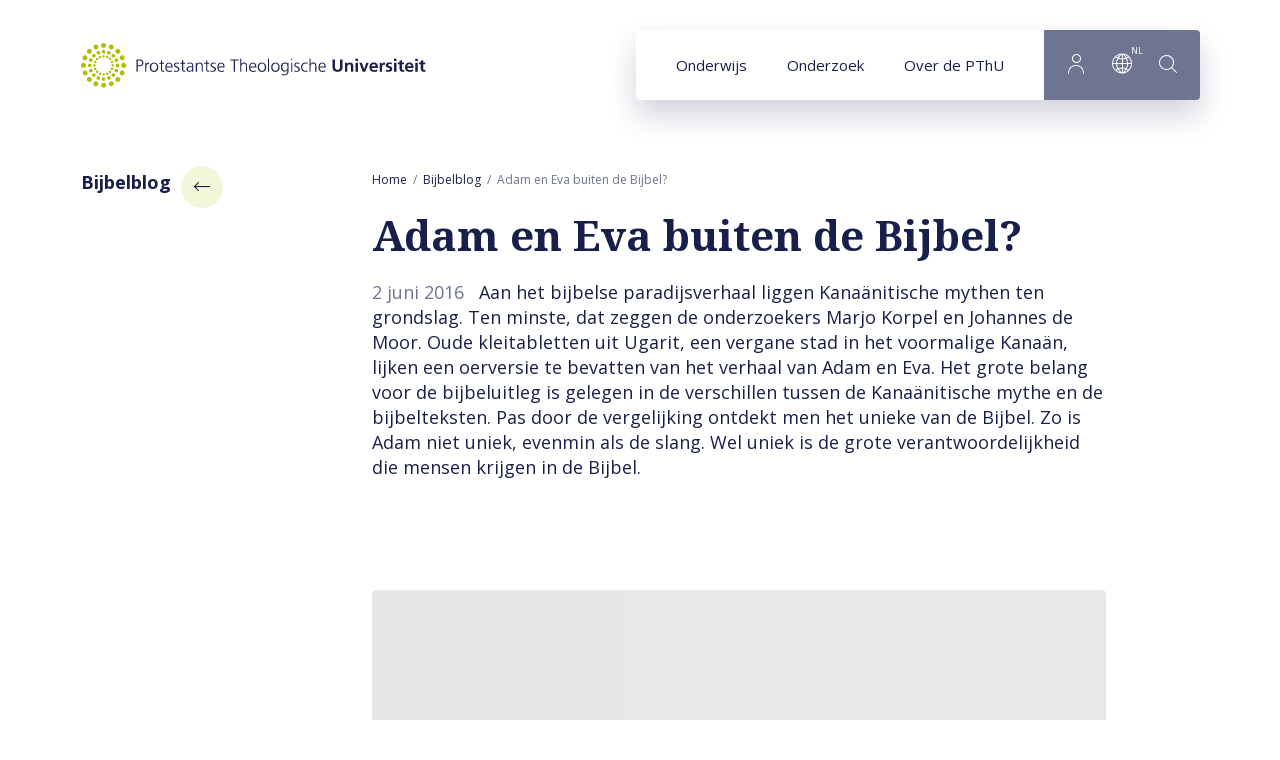

--- FILE ---
content_type: text/html; charset=UTF-8
request_url: https://www.pthu.nl/bijbelblog/2016/06/adam-en-eva-buiten-de-bijbel/
body_size: 14505
content:
<!DOCTYPE html><html lang="nl" class="nabpage nabpage--blog beforeload" prefix="og: http://ogp.me/ns#" data-wh-ob="32168.eym6Jg"><head><meta charset="utf-8"><title>Adam en Eva buiten de Bijbel? - Protestantse Theologische Universiteit</title><meta name="description" content="Aan het bijbelse paradijsverhaal liggen Kana&#228;nitische mythen ten grondslag. Dat zeggen onderzoekers Marjo Korpel en Johannes de Moor.  Lees meer."><link rel="canonical" href="https://www.pthu.nl/bijbelblog/2016/06/adam-en-eva-buiten-de-bijbel/">
<!--
Realisatie: WebHare bv
            https://www.webhare.nl/
-->
<meta name="viewport" content="width=device-width, initial-scale=1" /><link rel="apple-touch-icon" sizes="180x180" href="/.publisher/sd/pthu/pthu2020/img/icons/apple-touch-icon.png" /><link rel="icon" type="image/png" sizes="32x32" href="/.publisher/sd/pthu/pthu2020/img/icons/favicon-32x32.png" /><link rel="icon" type="image/png" sizes="16x16" href="/.publisher/sd/pthu/pthu2020/img/icons/favicon-16x16.png" /><link rel="manifest" href="/.publisher/sd/pthu/pthu2020/img/icons/site.webmanifest" /><link rel="mask-icon" href="/.publisher/sd/pthu/pthu2020/img/icons/safari-pinned-tab.svg" color="#aec000" /><link rel="shortcut icon" href="/.publisher/sd/pthu/pthu2020/img/icons/favicon.ico" /><meta name="msapplication-TileColor" content="#aec000" /><meta name="msapplication-config" content="/.publisher/sd/pthu/pthu2020/img/icons/browserconfig.xml" /><meta name="theme-color" content="#ffffff" /><link rel="preload" href="/.wh/ea/ap/pthu.pthu2020/ap.css" as="style" />
<script>!function(){"use strict";function l(e){for(var t=e,r=0,n=document.cookie.split(";");r<n.length;r++){var o=n[r].split("=");if(o[0].trim()===t)return o[1]}}function s(e){return localStorage.getItem(e)}function u(e){return window[e]}function A(e,t){e=document.querySelector(e);return t?null==e?void 0:e.getAttribute(t):null==e?void 0:e.textContent}var e=window,t=document,r="script",n="dataLayer",o="https://sst.pthu.nl",a="https://load.sst.pthu.nl",i="9333wtomzuszl",c="byztl=BR5OMi4gQiQ0KkAhODtJAlFIXURcCQFJHA4bAFQDAw%3D%3D",g="stapeUserId",v="",E="",d=!1;try{var d=!!g&&(m=navigator.userAgent,!!(m=new RegExp("Version/([0-9._]+)(.*Mobile)?.*Safari.*").exec(m)))&&16.4<=parseFloat(m[1]),f="stapeUserId"===g,I=d&&!f?function(e,t,r){void 0===t&&(t="");var n={cookie:l,localStorage:s,jsVariable:u,cssSelector:A},t=Array.isArray(t)?t:[t];if(e&&n[e])for(var o=n[e],a=0,i=t;a<i.length;a++){var c=i[a],c=r?o(c,r):o(c);if(c)return c}else console.warn("invalid uid source",e)}(g,v,E):void 0;d=d&&(!!I||f)}catch(e){console.error(e)}var m=e,g=(m[n]=m[n]||[],m[n].push({"gtm.start":(new Date).getTime(),event:"gtm.js"}),t.getElementsByTagName(r)[0]),v=I?"&bi="+encodeURIComponent(I):"",E=t.createElement(r),f=(d&&(i=8<i.length?i.replace(/([a-z]{8}$)/,"kp$1"):"kp"+i),!d&&a?a:o);E.async=!0,E.src=f+"/"+i+".js?"+c+v,null!=(e=g.parentNode)&&e.insertBefore(E,g)}();</script>
<meta name="consilio-pagecategory" content="blog"><meta name="consilio-date" content="2 juni 2016"><meta name="consilio-startymd" content="20160602"><meta name="consilio-endymd" content="20160602"><meta name="consilio-tags" content="adam en eva archeologie vertaling"><meta name="consilio-tagids" content="14233 14251 14326"><meta name="consilio-author" content="Marjo C.A. Korpel"><meta name="consilio-image" content="https://www.pthu.nl/.wh/ea/uc/i382d763801024f8b04006b8a24021e86f8a4c2ab3a5f0701c30001900080/1280px-20181106-adam-en-eva-jan-loman-park-gemeentehuis-beetsterzwaag.jpg#12201A"><script type="application/ld+json">[{"@context":"http://schema.org","@type":"BlogPosting","author":"Marjo C.A. Korpel","description":"Aan het bijbelse paradijsverhaal liggen Kana\u00E4nitische mythen ten grondslag. Dat zeggen onderzoekers Marjo Korpel en Johannes de Moor.  Lees meer.","headline":"Adam en Eva buiten de Bijbel?","image":{"@type":"ImageObject","height":427,"url":"https://www.pthu.nl/.wh/ea/uc/i970d68e501024f8b04006b8a24021e86f8a4c2ab3a5f0701c28002000080/1280px-20181106-adam-en-eva-jan-loman-park-gemeentehuis-beetsterzwaag.jpg","width":640},"publisher":{"@type":"Organization","logo":{"@type":"ImageObject","url":"https://www.pthu.nl/.publisher/sd/pthu/pthu2020/img/logo.png"},"name":"Protestantse Theologische Universiteit"},"url":"https://www.pthu.nl/bijbelblog/2016/06/adam-en-eva-buiten-de-bijbel/","dateModified":"2020-09-08T12:18","datePublished":"2020-08-31T10:23"},{"@context":"http://schema.org","@type":"ItemList","itemListElement":[{"@type":"SiteNavigationElement","description":"Aan het bijbelse paradijsverhaal liggen Kana\u00E4nitische mythen ten grondslag. Dat zeggen onderzoekers Marjo Korpel en Johannes de Moor.  Lees meer.","name":"Adam en Eva buiten de Bijbel?","position":2,"url":"https://www.pthu.nl/bijbelblog/2016/06/adam-en-eva-buiten-de-bijbel/"},{"@type":"SiteNavigationElement","description":"Het boek 'Judas' van Amoz Oz kan een rol gaan spelen in het gesprek over de Bijbel en tussen joden en christenen. Wat schrijft Oz precies?","name":"Fictie rond Judas","position":3,"url":"https://www.pthu.nl/bijbelblog/2016/06/fictie-rond-judas/"},{"@type":"SiteNavigationElement","description":"Deze vraag zal veel Bijbellezers verbazen. \u201CNooit iets over gelezen\u201D, zullen ze denken. Toch zeggen velen volmondig 'ja' op die vraag. Hoe zit dat?","name":"Komt re\u00EFncarnatie in de Bijbel voor?","position":4,"url":"https://www.pthu.nl/bijbelblog/2016/06/komt-reincarnatie-in-de-bijbel-voor/"}]}]</script><script>(function(w,d,s,l,i){w[l]=w[l]||[];w[l].push({'gtm.start':new Date().getTime(),event:'gtm.js'});var f=d.getElementsByTagName(s)[0],j=d.createElement(s),dl=l!='dataLayer'?'&l='+l:'';j.async=true;j.src='//www.googletagmanager.com/gtm.js?id='+i+dl;f.parentNode.insertBefore(j,f);})(window,document,'script','dataLayer','GTM-PXP3TBV');</script><meta property="og:title" content="Adam en Eva buiten de Bijbel? - Protestantse Theologische Universiteit"><meta property="og:description" content="Aan het bijbelse paradijsverhaal liggen Kana&#228;nitische mythen ten grondslag. Dat zeggen onderzoekers Marjo Korpel en Johannes de Moor.  Lees meer."><meta property="og:url" content="https://www.pthu.nl/bijbelblog/2016/06/adam-en-eva-buiten-de-bijbel/"><meta property="og:type" content="website"><meta property="og:site_name" content="Protestantse Theologische Universiteit"><meta property="og:image" content="https://www.pthu.nl/.wh/ea/uc/if95dfb1e01024f8b04006b8a24021e86f8a4c2ab3a5f0701c3b004760280/1280px-20181106-adam-en-eva-jan-loman-park-gemeentehuis-beetsterzwaag.jpg"><script type="application/json" id="wh-config">{"designcdnroot":"/.publisher/sd/pthu/pthu2020/","designroot":"/.publisher/sd/pthu/pthu2020/","dtapstage":"production","imgroot":"/.publisher/sd/pthu/pthu2020/img/","islive":true,"locale":"nl-NL","obj":{"url":"https://www.pthu.nl/bijbelblog/2016/06/adam-en-eva-buiten-de-bijbel/"},"server":50801,"site":{"catalog":"MA9ilj-DhrVUcQoNzlmcdnodYQ19UlU.SUal83y-OHvfgasr.-VkhX_l-Rq7zZdVRJWXVuQ","searchtabs":[]},"siteroot":"https://www.pthu.nl/bijbelblog/"}</script><link rel="stylesheet" href="/.wh/ea/ap/pthu.pthu2020/ap.css"><script src="/.wh/ea/ap/pthu.pthu2020/ap.mjs" type="module" async></script><script type="application/ld+json">{"@context":"https://schema.org","@type":"BreadcrumbList","itemListElement":[{"@type":"ListItem","item":"https://www.pthu.nl/","name":"Home","position":1},{"@type":"ListItem","item":"https://www.pthu.nl/bijbelblog/","name":"Bijbelblog","position":2},{"@type":"ListItem","item":"https://www.pthu.nl/bijbelblog/2016/06/adam-en-eva-buiten-de-bijbel/","name":"Adam en Eva buiten de Bijbel?","position":3}]}</script></head><body><noscript><iframe src="//www.googletagmanager.com/ns.html?id=GTM-PXP3TBV" height="0" width="0" style="display:none;visibility:hidden"></iframe></noscript><div class="sitewrapper"><a href="#main-content" class="skipheader button button--blue">Naar hoofdinhoud</a><header class="header preventselection"><div class="centercontent header__inner"><a class="header__logo" id="headerlogodesktop" href="https://www.pthu.nl/" aria-label="Link naar startpagina"><img class="header__logo--default header__logo--pthu" width="345" height="45" src="/.publisher/sd/pthu/pthu2020/img/logo.svg" alt="Protestantse Theologische Universiteit" /><img class="header__logo--small header__logo--pthu" width="116" height="40" src="/.publisher/sd/pthu/pthu2020/img/logo-small.svg" alt="Protestantse Theologische Universiteit" /></a><nav class="navigation" aria-label="Hoofdnavigatie" data-navtype=""><ul class="navigation__items"><li ><a href="https://www.pthu.nl/onderwijs/" data-hassubitems="1">Onderwijs</a></li><li ><a href="https://www.pthu.nl/onderzoek/" data-hassubitems="1">Onderzoek</a></li><li ><a href="https://www.pthu.nl/over-pthu/" data-hassubitems="1">Over de PThU</a></li><li class="navigation__btn navigation__btn--profile"><button  data-id="profile" data-hassubitems="1" tabindex="0" type="button" aria-label="Inloggen"><i class="PThU-icon-24px-profile"></i></button></li><li class="navigation__btn navigation__btn--language"><button data-id="language" data-hassubitems="1" tabindex="0" type="button" aria-label="Language"><i class="PThU-icon-24px-internet"></i><sup aria-hidden="true">nl</sup></button></li><li class="navigation__btn navigation__btn--search"><button class="togglesearch" tabindex="0" type="button" aria-label="search"><i class="PThU-icon-24px-search"></i></button></li></ul><script type="application/json" id="overlaymenudata">[{"description":"Aan het bijbelse paradijsverhaal liggen Kana\u00E4nitische mythen ten grondslag. Dat zeggen onderzoekers Marjo Korpel en Johannes de Moor.  Lees meer.","fileid":32168,"hassubitems":false,"id":32168,"indexdoc":0,"isselected":true,"link":"https://www.pthu.nl/bijbelblog/2016/06/adam-en-eva-buiten-de-bijbel/","name":"adam-en-eva-buiten-de-bijbel","navigation_skippage":false,"parent":32166,"position":2,"title":"Adam en Eva buiten de Bijbel?","type":1010},{"description":"Het boek 'Judas' van Amoz Oz kan een rol gaan spelen in het gesprek over de Bijbel en tussen joden en christenen. Wat schrijft Oz precies?","fileid":32170,"hassubitems":false,"id":32170,"indexdoc":0,"isselected":false,"link":"https://www.pthu.nl/bijbelblog/2016/06/fictie-rond-judas/","name":"fictie-rond-judas","navigation_skippage":false,"parent":32166,"position":3,"title":"Fictie rond Judas","type":1010},{"description":"Deze vraag zal veel Bijbellezers verbazen. \u201CNooit iets over gelezen\u201D, zullen ze denken. Toch zeggen velen volmondig 'ja' op die vraag. Hoe zit dat?","fileid":32171,"hassubitems":false,"id":32171,"indexdoc":0,"isselected":false,"link":"https://www.pthu.nl/bijbelblog/2016/06/komt-reincarnatie-in-de-bijbel-voor/","name":"komt-reincarnatie-in-de-bijbel-voor","navigation_skippage":false,"parent":32166,"position":4,"title":"Komt re\u00EFncarnatie in de Bijbel voor?","type":1010}]</script></nav><form id="searchform" class="topsearch" action="#" method="get" hidden><div class="topsearch__wrapper"><button class="topsearch__submit" type="submit" aria-label="Start search"><i class="PThU-icon-24px-search"></i></button><label for="topsearch-input" hidden>Zoek naar...</label><input id="topsearch-input" type="search" aria-label="Search for:" placeholder="Zoek naar..." name="words" data-suggest="{&#34;catalog&#34;:&#34;c_ZMkTnAtsLxjqFvmuPCafV7W1Q7dYNHdEjm0a5vtS17pH8wbg5EWNduJ1mSlfqJdNU3zI_JOHoncXdUHufTlYb5zDREl_46NFaGFhmezQwbgw42jR-1r2Jamd25.OJVzJ35_kAdJhfrN.1XByRqBi7UQrKSmupXM4vQ&#34;}" /><button class="topsearch__close">Sluiten</button></div></form><button class="togglemobilemenu" tabindex="0" type="button" aria-label="Show mobile menu"><i class="PThU-icon-24px-menu"></i></button></div></header><main class="main--hasleftcolumn"><div id="main-content" class="wh-anchor"></div><div class="main__col main__col--left "><div class="widget widget-linklist"><div class="widget__title" role="navigation" aria-label="Subpagina&#39;s navigatie"><a href="https://www.pthu.nl/bijbelblog/"><span class="title">Bijbelblog</span><i class="arrow PThU-icon-24px-arrow" aria-hidden="true"></i></a></div><ul class="common-linklist"></ul></div><div class="verticaloutfill"></div><div class="widget bibleblog-disclaimer">De ingenomen standpunten zijn die van de auteur, niet per se die van de PThU.</div><div class="widget widget-mailus scrollfx"><div class="widget__title">Heb je een vraag of goed idee voor het bijbelblog?</div><a href="mailto:bijbelblog@pthu.nl" class="widget-mailus__email"><i class="PThU-icon-24px-mail"></i><span>Mail ons</span></a></div></div><div class="main__col main__col--right"><div class="breadcrumblist"><ol><li><a href="https://www.pthu.nl/">Home</a></li><li><a href="https://www.pthu.nl/bijbelblog/">Bijbelblog</a></li><li><span>Adam en Eva buiten de Bijbel?</span></li></ol></div><!--wh_consilio_content--><h1>Adam en Eva buiten de Bijbel?</h1><!--/wh_consilio_content--><div class="adaptivecontainer-mobile"></div><!--wh_consilio_content--><div class="nabpage-introblock"><span class="nabpage-introblock__date">2 juni 2016</span><p class="intro">Aan het bijbelse paradijsverhaal liggen Kanaänitische mythen ten grondslag. Ten minste, dat zeggen de onderzoekers Marjo Korpel en Johannes de Moor. Oude kleitabletten uit Ugarit, een vergane stad in het voormalige Kanaän, lijken een oerversie te bevatten van het verhaal van Adam en Eva. Het grote belang voor de bijbeluitleg is gelegen in de verschillen tussen de Kanaänitische mythe en de bijbelteksten. Pas door de vergelijking ontdekt men het unieke van de Bijbel. Zo is Adam niet uniek, evenmin als de slang. Wel uniek is de grote verantwoordelijkheid die mensen krijgen in de Bijbel. </p></div><div class="widget widget-fullwidthimage widget-fullwidthimage--rectangle2_1 scrollfx" ><div class="widget-fullwidthimage__container" style="max-width:792px;"><div class="widget-fullwidthimage__imagewrapper" role="img" aria-label="Adam en Eva door Jan Loman in het park bij het gemeentehuis te Beetsterzwaag"><div class="widget-fullwidthimage__outfill" style="padding-top:50.000%;"></div><div class="widget-fullwidthimage__image" data-loadimage="/.wh/ea/uc/i0250439c01024f8b04006b8a24021e86f8a4c2ab3a5f0701c318038c0180/1280px-20181106-adam-en-eva-jan-loman-park-gemeentehuis-beetsterzwaag.jpg" style="background-color:#12201A;" title="Adam en Eva door Jan Loman in het park bij het gemeentehuis te Beetsterzwaag"></div></div></div></div><div class="nabpage-author"><div class="nabpage-author__image" data-loadimage="/.wh/ea/uc/ia1332b7b0103f54e00000216c102cad4a58f8bd786680701c38000800080/2-portretfoto-marjo-korpel-cropped.jpg" style="background-color:#ECC9B4"></div><div class="nabpage-author__info"><div class="nabpage-author__info__author"><a href="https://www.pthu.nl/over-pthu/organisatie/medewerkers/korpel/" class="fullname">Marjo C.A. Korpel</a><a href="mailto:mcakorpel@pthu.nl" class="email"><i aria-label="email" class="PThU-icon-24px-mail"></i></a></div><div class="nabpage-author__info__position">Hoogleraar Oude Testament</div></div></div><div class="related-course-event" data-tags="{&#34;categorytags&#34;:[],&#34;pagetags&#34;:[14233,14251,14326],&#34;siteid&#34;:356}" hidden></div><h2 class="heading2">Lang vóór de Bijbel</h2><p class="normal">Sinds 1928 zijn er aan de kust van Syrië in ruïnes van het oude koninkrijk Ugarit veel kleitabletten gevonden. De teksten op de tabletten zijn geschreven in een van de oudste alfabetische schriftsoorten van de wereld, namelijk het Ugaritisch. Ugaritisch is een taal die sterk leek op het oude Hebreeuws, maar het schrift is anders. Maar niet alleen de taal vertoont overeenkomsten. De religieuze teksten uit Ugarit vertonen ook grote gelijkenis met de bijbelse teksten. De teksten uit Ugarit zijn echter <span class="inlinewidget inlinewidget-infopopup-text" data-id="erdtY3T40FaMkgW2RdAxyQ"><span class="inlinewidget-infopopup-text__tip">Lees deze passage</span>ouder</span> dan de bijbelse. De kleitabletten uit Ugarit dateren uit de 15e tot de 13e eeuw voor Christus. De oudste geschreven teksten van de Bijbel die nu nog bestaan, zijn de teksten uit Qumran bij de Dode Zee in Israël, uit de 3e eeuw voor Christus. De Hebreeuwse teksten waarop de moderne bijbelvertalingen zijn gebaseerd zijn zelfs nog jonger. Die dateren pas van de 10e eeuw <i>na</i> Christus. Er ligt dus tussen die bijbelse handschriften uit de Middeleeuwen en de Ugaritische kleitabletten een tijdsverschil van meer dan 2000 jaar. </p><h2 class="heading2">Adam als god</h2><p class="normal">In Ugarit woonden Kanaänieten. Dankzij de teksten weten we veel meer van hun godsdienst. Dat er nauwe verwantschap moet zijn geweest tussen de Kanaänitische en bijbelse verhaaltradities laat zich niet alleen in de taal zien, maar ook in de naam voor de scheppergod die precies hetzelfde is als in de Bijbel (El). Het blijkt ook uit de beeldspraak die voor God en goden gebruikt worden. Ongeveer de helft daarvan komt zowel in de Bijbel voor als ook in de teksten uit Ugarit (zoals bijv. God als herder, als koning, als stier, als rots, als vader). Ook de naam Adam is bekend uit de godsdienst van de Kanaänieten, niet alleen uit Ugarit, maar ook uit teksten uit Ebla, Mari, Anatolië, Ugarit, Assyrië en Egypte. In die teksten wordt Adam beschreven als een god. Hij wordt dan meestal samen genoemd met zijn vrouw Kubaba. Uit Ebla weten we dat deze Adam vereerd werd `in de tuin'. </p><h2 class="heading2">Interessante vondst</h2><p class="normal">In 1961 zijn twee kleitabletten uit Ugarit ontdekt en vrij snel daarna gepubliceerd. Een nieuwe wijze van lezen heeft geleid tot een samenhangend verhaal over deze Adam uit Kanaän. Op basis van de twee kleitabletten en met behulp van informatie uit de geschriften van de oude schrijver Philo van Byblos over de godsdienst van de Feniciërs (ook behorend tot het gebied van Kanaän) hebben Korpel en De Moor een mythe weten te reconstrueren over het oerbegin zoals die in Kanaän en ook bij de bijbelschrijvers bekend moet zijn geweest.</p><p class="normal">Bijbelonderzoekers stelden al veel langer dat er in de Bijbel teksten voorkomen waarin resten te zien zijn van wat men wel de 'Adamitische Mythe' of 'Mythe van Adam' heeft genoemd. Men zag daar sporen van in Jesaja 14:12-15, Ezechiël 28 en 31, Psalm 82 en Job 15:7-16. Het moet wel zo zijn dat de bijbelschrijvers van die teksten een verhaal gekend hebben dat ging over de opstand van een mens of een god tegen de hoogste god. Als gevolg van deze ongehoorde daad wordt deze mens of god uit de godenwereld verdreven. Tot op heden was zo'n verhaal echter nooit gevonden. Het lijkt er nu echter op dat twee kleitabletten uit Ugarit (KTU 1.107 en 1.100) veel van deze verloren gewaande mythe nog bewaard hebben. </p><h2 class="heading2">Opstandige god</h2><p class="normal">In de Kanaänitische mythe wordt verteld dat de eerste zonde is begaan door een god die de hoogste plaats in de godenwereld wilde innemen, bovenop de berg Ararat. De naam van deze god was <span class="inlinewidget inlinewidget-infopopup-text" data-id="aHhRkYrj7eWayAE5Dcdkyw"><span class="inlinewidget-infopopup-text__tip">Lees deze passage</span>Horan</span>. Vermoedelijk  betekent zijn naam `hij die in vuur en vlam staat'. Zijn streven naar de hoogste plaats wordt  hem niet in dank afgenomen door de hoogste god El. Voor straf wordt Horan uit de hemel geworpen, vanaf de berg Ararat naar de Syrische woestijn. Uit woede vergiftigt Horan op zijn beurt de hele wereld door een giftige mist.  In de wijngaard van de goden verandert Horan de Boom van het Leven in een Boom van de Dood. Dat doet hij door zichzelf er in de vorm van een gifslang in te nestelen. Het gevolg is dat geen van de goden de vruchten van onsterfelijkheid meer kan nuttigen die aan deze boom groeiden. </p><h2 class="heading2">Adam wordt mens</h2><p class="normal">Vanuit de godenwereld wordt nu de god Adam aangewezen om naar de Wijngaard van de goden af te dalen en de grote slang in de boom te verslaan. Adam moet de wereld redden van de giftige greep van Horan. Helaas mislukt Adams missie, want voor hij iets kan doen wordt hij al gebeten door de slang. Daardoor krimpt hij tot menselijke proporties en wordt hij sterfelijk. </p><p class="normal">De zonnegodin neemt vervolgens maatregelen. Ze roept een hele reeks goden op om het gif van de slangenbeet te ontkrachten. Helaas blijkt niet een van de goden hiertoe in staat, zelfs de hoogste god El niet. Het betekent dat Adam inderdaad zal moeten sterven.</p><p class="normal">Uiteindelijk is het de rebelse god Horan zelf die beseft dat het zo niet langer kan. Niemand kan immers meer eten van de Boom des Levens. Dat betekent dat het leven van iedereen op het spel staat. Horan bekeert zich en rukt de Boom des Doods met wortel en tak uit. </p><p class="normal">Hoe gaat het verder met Adam? We zagen al dat hij door Horan veranderd was van een god in een sterfelijke mens. Daarna krijgt Adam een goedaardige vrouw. Met haar samen kan hij via de voortplanting toch zorgen dat de mensheid eeuwig kan voortbestaan. Op zijn beurt verwekt Horan geboortegodinnen die er voortaan voor zorgen dat zwangerschap en geboorte goed verlopen. </p><h2 class="heading2">Lijnen naar de Bijbel</h2><p class="normal">Is dit het oerverhaal van Adam en Eva? Er zitten in elk geval veel gelijke elementen in. Zoals de naam van de hoogste god (El) en van de eerste mens (Adam), de rol van een slang. De `wijngaard van de goden' in de mythe is te zien als het Kanaänitische paradijs. Deze wijngaard lag aan de voet van de berg Ararat, tussen de twee rivieren Eufraat en Tigris, net als in de Bijbel.</p><div class="widget widget-fullwidthimage widget-fullwidthimage--circle scrollfx" ><div class="widget-fullwidthimage__container" style="max-width:147px;"><div class="widget-fullwidthimage__imagewrapper" role="presentation" ><div class="widget-fullwidthimage__outfill" style="padding-top:100.000%;"></div><div class="widget-fullwidthimage__image" data-loadimage="/.wh/ea/uc/i631796c00102718b04006b8a240247186fe0c588f60a0701c39300930080/adameva1.png" style="background-color:#6C6348;" title=""></div></div></div></div><p class="normal">Het was bijbelwetenschappers altijd al opgevallen dat de Bijbel het paradijs op verschillende manieren beschrijft. De Kanaänitische mythe helpt om dit te verklaren. Zo wordt in Genesis gesproken over de tuin van Eden, maar in Ezechiël blijkt de tuin van Eden gelegen te zijn op de berg van God, en dat zou dan de berg Ararat zijn. In Jesaja 27 wordt de strijd met de slang gesitueerd in de Wijngaard van de Heer. Het lijken verschillende aanduidingen, maar de mythe uit Kanaän laat zien dat in feite in alle drie de teksten hetzelfde bedoeld is. Zo zijn er talloze overeenkomsten en verschillen vast te stellen, ook met teksten uit het Nieuwe Testament en buitenbijbelse joodse teksten (de zogenaamde pseudepigrafische teksten). </p><h2 class="heading2">Verschillen</h2><p class="normal">Hoewel de overeenkomsten groot zijn, maakten de bijbelschrijvers hun eigen, scherpe keuzes. Het grootste verschil is natuurlijk te zien in het geloof in de Ene God in plaats van de vele Kanaänitische goden. In Genesis is het ook niet een rebelse god die de eerste zonde begaat, maar een mens. De schuld kan nu niet meer worden afgeschoven op een godheid of op een slang of de duivel. De mens wordt zelf verantwoordelijk voor de keuzes tussen goed en kwaad.</p><p class="normal">Wat zijn de gevolgen voor de uitleg van Genesis 2 en 3? Als Adam oorspronkelijk een mythische figuur was, moet de tekst veel meer gelezen worden zoals gelijkenissen van Jezus. In de verleden tijd wordt iets verteld waaraan de lezers zich kunnen spiegelen.</p><p class="normal">In de kerkelijke traditie is vaak veel nadruk gelegd op de schuld van Eva. Zij zou alle ellende in de wereld op haar geweten hebben. De tekst van Genesis lijkt nu echter veel meer de bal neer te leggen bij elk mens: Hoe zouden wij gereageerd hebben? Zouden wij het anders gedaan hebben dan de voorbeeldfiguren van Adam en Eva? Zo schrijft ook de apostel Paulus al in zijn Romeinenbrief. Hij begint weliswaar met te zeggen dat door één mens de zonde in de wereld is gekomen, maar voegt er vrijwel direct achteraan: `want ieder mens heeft gezondigd' (Romeinen 5:12). We gaan niet vrijuit als mensen, en kunnen niet de schuld afschuiven op Adam en Eva. Zij zijn slechts voorbeelden voor ons als lezers. Zoals in het Nieuwe Testament de gelijkenis van de Barmhartige Samaritaan ons oproept ons te vereenzelvigen met de personen in dat verhaal, zo doet het paradijsverhaal dat ook. </p><p class="normal"><span class="inlinewidget inlinewidget-infopopup-text" data-id="xvhsVqZYn6uGYSneIaLaCQ"><span class="inlinewidget-infopopup-text__tip">Lees deze passage</span>Verder lezen?</span></p><div data-id="erdtY3T40FaMkgW2RdAxyQ" class="inlinewidget-infopopup-popup" hidden><div class="inlinewidget-infopopup-popup__content pthu-dialog__content"><p class="normal"><b>Waarom zouden Ugaritische teksten ouder zijn dan de Bijbel?</b></p><p class="normal">Het Hebreeuws is net als het Ugaritisch een alfabetisch schrift. Het systeem van het alfabet is echter pas omstreeks de vijftiende eeuw voor Christus uitgevonden, en kleine tekstjes in het Hebreeuwse schrift verschijnen pas vanaf de 10e eeuw voor Christus. Het Ugaritisch schrijft is een van de oudste alfabetische schriftsoorten. Bovendien weten we dat omstreeks 1250 de stad Ugarit geheel verloren is gegaan door brand. De teksten van Ugarit dateren dus van 1500-1250 voor Christus. Dat betekent dat we voor de vroegste periode van het bestaan van Israël zijn aangewezen op oudere buitenbijbelse bronnen zoals de kleitabletten uit Ugarit. Ook de Bijbel zelf geeft al aan dat men binnen Israël pas vrij laat is begonnen met schrijven. Het werkwoord "schrijven" komt in de Bijbel voor het eerst voor ten tijde van Mozes.</p></div></div><div data-id="aHhRkYrj7eWayAE5Dcdkyw" class="inlinewidget-infopopup-popup" hidden><div class="inlinewidget-infopopup-popup__content pthu-dialog__content"><p class="normal"><b>Ook in de Islam</b></p><p class="normal">Opmerkelijk bij de god Horan is dat een aantal van zijn Kanaänitische bijnamen niet alleen in het latere jodendom weer genoemd worden, maar ook in de islam nog steeds bekend zijn als aanduidingen voor Iblis, de duivel in de Islam, zoals 'de Vijand' en 'de (slechte) Prins'. Die namen worden op gelijke wijze geschreven als destijds in Kanaän. Ook andere elementen uit het verhaal blijken hun weg gevonden te hebben naar geschriften van de islam.</p></div></div><div data-id="xvhsVqZYn6uGYSneIaLaCQ" class="inlinewidget-infopopup-popup" hidden><div class="inlinewidget-infopopup-popup__content pthu-dialog__content"><p class="normal">Marjo Korpel en Johannes de Moor, <i>Adam, Eva en de Duivel: Kanaänitische Mythen en de Bijbel</i>, Vught: Skandalon 2016, 336 pp.</p><p class="normal">https://www.academia.edu/7590180/Photographic_Archive-Incantions_and_Anti-Witchcraft_Texts_from_Ugarit</p></div></div><div class="nabpage-contentfooter"><div class="forumcommentcount"><a class="forumcommentcount__count" href="#comments"></a><a class="forumcommentcount__button button" href="#comments" hidden>Reageer</a></div><div class="alignhelper"></div><div class="sharepage"><span class="sharepage__title">Deel dit artikel:</span><ul><li><i tabindex="0" role="button" aria-label="Share on Facebook" data-network="facebook" class="wh-share wh-share--facebook PThU-icon-24px-facebook" title="Facebook"></i></li><li><i tabindex="0" role="button" aria-label="Share on LinkedIn" data-network="linkedin" class="wh-share wh-share--linkedin PThU-icon-24px-linkedin" title="LinkedIn"></i></li><li><i tabindex="0" role="button" aria-label="Share on Twitter" data-network="twitter" class="wh-share wh-share--twitter PThU-icon-24px-twitter" title="Twitter"></i></li><li><i tabindex="0" role="button" aria-label="Send link by email" data-network="email" class="wh-share wh-share--email PThU-icon-24px-mail" title="Email"></i></li></ul></div></div><div class="nabpage-pagemetadata"><dl><dt>Tags:</dt><dd><a class="value" href="https://www.pthu.nl/bijbelblog/?tag=adam%20en%20eva">adam en eva</a><a class="value" href="https://www.pthu.nl/bijbelblog/?tag=archeologie">archeologie</a><a class="value" href="https://www.pthu.nl/bijbelblog/?tag=vertaling">vertaling</a></dd></dl></div><!--/wh_consilio_content--></div></main><div class="nab-relateditems"><div class="centercontent"><h4>Vergelijkbare artikelen</h4><ul><li><a href="https://www.pthu.nl/bijbelblog/2023/07/kolonialisme-in-bijbelvertalingen/" class="nab-relateditems__item"><span class="nab-relateditems__item__image" data-loadimage="/.wh/ea/uc/i0d53bc210102a6e51e00795dfb02fda2e76d033ab9db0701c35e01c50080/urdu-bijbels.jpg" style="background-color:#AF662B;"></span><span class="nab-relateditems__item__author-photocontainer"><span class="nab-relateditems__item__author-photo" data-loadimage="/.wh/ea/uc/if512ee7f01028be81e00795dfb02b37366ce811ae7f80701c38000800080/pic4.jpg" style="background-color:#A77754"></span></span><span class="nab-relateditems__item__title">Kolonialisme in Bijbelvertalingen?</span><span class="nab-relateditems__item__author">Waseem Raza</span><span class="widget-bijbelblog__description">Toen Europeanen landen in Zuid- en Oost-Azi&#235; begonnen te koloniseren, namen ze ook hun religie mee. Ze...<br /><span class="readmore">Lees verder</span></span></a></li><li><a href="https://www.pthu.nl/bijbelblog/2023/01/wie-werden-onrein-door-jezus-geboorte/" class="nab-relateditems__item"><span class="nab-relateditems__item__image" data-loadimage="/.wh/ea/uc/i783c2a9b01028f260d00098a64047ded4f07889ff7dc0701c35e01c50080/kelly-sikkema-57-h5y498yk-unsplash.jpg" style="background-color:#080A03;"></span><span class="nab-relateditems__item__author-photocontainer"><span class="nab-relateditems__item__author-photo" data-loadimage="/.wh/ea/uc/i2b8a1a210103260b00002f6d7702c5cd55588e4a60e90701c38000800080/jan-krans.png" style="background-color:#B39A83"></span></span><span class="nab-relateditems__item__title">Wie werden onrein door Jezus' geboorte?</span><span class="nab-relateditems__item__author">Jan Krans</span><span class="widget-bijbelblog__description">In het verhaal van Jezus&#8217; presentatie in de tempel (Lucas 2:22&#8211;40) zit een opvallend verschil tussen...<br /><span class="readmore">Lees verder</span></span></a></li><li><a href="https://www.pthu.nl/bijbelblog/2022/05/raadselachtig-voorbijgaan/" class="nab-relateditems__item"><span class="nab-relateditems__item__image" data-loadimage="/.wh/ea/uc/if8f7cb2801023b3f23001cebda01539f974e0ff06a9d0701c35e01c50080/joshua-earle-eszqhmd-sbo-unsplash.jpg" style="background-color:#1B1C1E;"></span><span class="nab-relateditems__item__author-photocontainer"><span class="nab-relateditems__item__author-photo" data-loadimage="/.wh/ea/uc/i2b8a1a210103260b00002f6d7702c5cd55588e4a60e90701c38000800080/jan-krans.png" style="background-color:#B39A83"></span></span><span class="nab-relateditems__item__title">Raadselachtig voorbijgaan</span><span class="nab-relateditems__item__author">Jan Krans</span><span class="widget-bijbelblog__description">Deze bijbelblog gaat over een wonderlijk zinnetje midden in een verhaal van Markus: &#8216;Toen hij zag dat de...<br /><span class="readmore">Lees verder</span></span></a></li></ul></div></div><div class="centercontent nab-forum"><div class="wh-anchor" id="comments"></div><div class="wh-forumcomments wh-forumcomments--notloaded" data-wh-forum="Va2HbRJF_rpT-GO5a3U-YKEsKIVRbcy6dJoOfDa7uaeeF1FUcx9_Wt1SRCxr.n9yaCPXUe79zrgj7.6ZqHfZ5hHAZRtU2E5voAXA"><div class="wh-forumcomments__posts"></div><div class="wh-forumcomments__respond"><form class="wh-form wh-styledinput wh-forumcomments__respondform"><div class="wh-form__page"><div class="wh-form__fieldgroup wh-form__fieldgroup--textedit wh-form__fieldgroup--required" data-wh-form-group-for=""><label class="wh-form__label" for="wh-forumcomments-name">Naam</label><div class="wh-form__fields"><a class="wh-anchor" id="wh-forumcomments-name-anchor"></a><div class="wh-form__fieldline"><input id="wh-forumcomments-name" type="text" name="name" class="wh-form__textinput" placeholder=" " required maxlength="60"></div></div></div><div class="wh-form__fieldgroup wh-form__fieldgroup--textedit wh-form__fieldgroup--required" data-wh-form-group-for=""><label class="wh-form__label" for="wh-forumcomments-email">E-mail</label><div class="wh-form__fields"><a class="wh-anchor" id="wh-forumcomments-email-anchor"></a><div class="wh-form__fieldline"><input id="wh-forumcomments-email" type="email" name="email" class="wh-form__textinput" placeholder="email@voorbeeld.nl (niet getoond)" required maxlength="60"></div></div></div><div class="wh-form__fieldgroup wh-form__fieldgroup--textarea wh-form__fieldgroup--required" data-wh-form-group-for=""><label class="wh-form__label" for="wh-forumcomments-message">Bericht</label><div class="wh-form__fields"><a class="wh-anchor" id="wh-forumcomments-message-anchor"></a><div class="wh-form__fieldline"><textarea id="wh-forumcomments-message" class="wh-form__textarea" name="message" required></textarea></div></div></div></div><div class="wh-form__buttongroup wh-form__navbuttons"><button type="submit" class="wh-form__button wh-form__button--submit wh-forumcomments__respondbutton">Reageren</button></div></form></div></div></div><footer class="centercontent"><div class="footer__topbar"><a class="footer__logo" href="https://www.pthu.nl/"><img class="footer__logo--default" width="350" height="46" src="/.publisher/sd/pthu/pthu2020/img/logo.svg" alt="Protestantse Theologische Universiteit" /><img class="footer__logo--small" width="116" height="40" src="/.publisher/sd/pthu/pthu2020/img/logo-small.svg" alt="Protestantse Theologische Universiteit" /></a><div class="sharepage"><ul><li><i tabindex="0" role="button" aria-label="Share on Facebook" data-network="facebook" class="wh-share wh-share--facebook PThU-icon-24px-facebook" title="Facebook"></i></li><li><i tabindex="0" role="button" aria-label="Share on LinkedIn" data-network="linkedin" class="wh-share wh-share--linkedin PThU-icon-24px-linkedin" title="LinkedIn"></i></li><li><i tabindex="0" role="button" aria-label="Share on Twitter" data-network="twitter" class="wh-share wh-share--twitter PThU-icon-24px-twitter" title="Twitter"></i></li><li><i tabindex="0" role="button" aria-label="Send link by email" data-network="email" class="wh-share wh-share--email PThU-icon-24px-mail" title="Email"></i></li></ul></div></div><div class="footer__infobar "><div class="footer__infobar__about"><div class="footer__newsletterform"><div class="footer__infobar__title">PThU Nieuws</div><form class="wh-form wh-styledinput"  method="post" action="javascript:console.error('No RPC handler installed');" data-wh-form-objref="28877.ZVe688" data-wh-form-var-formsubmittype="new" data-wh-form-id="webtoolform" data-wh-form-handler="publisher:rpc" data-wh-form-target="nlIkmK4TvF3BksSmpb-J1uUesQ0Azs4jC-Uyk5r2vcjOFZgwYBTtaKRpfjSucGoQrq8ezMBEW91hk-Whrv_0j_coIBWWm7-N.HMSMnRi8z8jK0AeH.4orrWwIAEVkisRgJv3Ykng"><a class="wh-anchor"></a><div class="wh-form__prologue"></div><div class="wh-form__page wh-form__page--visible"><div class="wh-form__fieldgroup wh-form__fieldgroup--textedit wh-form__fieldgroup--required" data-wh-form-group-for="__formfieldeSKBd-Y1cj4BzR_PAf4h3w_"><div class="wh-form__fields"><a class="wh-anchor" id="formwidget_1___formfieldeSKBd-Y1cj4BzR_PAf4h3w_-anchor"></a><div class="wh-form__fieldline"><input id="formwidget_1___formfieldeSKBd-Y1cj4BzR_PAf4h3w_" type="email" name="__formfieldeSKBd-Y1cj4BzR_PAf4h3w_" class="wh-form__textinput" placeholder="Vul je e-mailadres in" required autocomplete="email"></div></div></div></div><div class="wh-form__page wh-form__page--hidden" data-wh-form-pagerole="thankyou" role="status"><div class="wh-form__fieldgroup wh-form__fieldgroup--richtext" data-wh-form-group-for="__formfieldzWIBBGwWdkFp-JVz91LqDA_"><div class="wh-form__fields"><a class="wh-anchor" id="formwidget_1___formfieldzWIBBGwWdkFp-JVz91LqDA_-anchor"></a><div class="wh-form__fieldline"><div id="formwidget_1___formfieldzWIBBGwWdkFp-JVz91LqDA_" class="wh-form__richtext"></div></div></div></div></div><div class="wh-form__buttongroup wh-form__navbuttons"><button type="button" data-wh-form-action="previous" class="wh-form__button wh-form__button--previous"><span class="wh-form__buttonlabel">Vorige</span></button><button type="button" data-wh-form-action="next" class="wh-form__button wh-form__button--next"><span class="wh-form__buttonlabel">Volgende</span></button><button type="submit" class="wh-form__button wh-form__button--submit"><span class="wh-form__buttonlabel">Versturen</span></button></div></form><p>Altijd op de hoogte van PThU-nieuws en events? Schrijf je in voor onze tweemaandelijkse nieuwsbrief.</p></div></div><div class="footer__infobar__locaties"><div class="footer__infobar__title">Locatie</div><ul class="common-linklist"><li><a href="https://www.pthu.nl/over-pthu/contact-pthu/">Bezoekadres: Jansdam 14, Utrecht</a></li><li><a href="https://www.pthu.nl/over-pthu/contact-pthu/">Postadres: Janskerkhof 12, Utrecht</a></li></ul></div><div class="footer__infobar__quicklinks"><div class="footer__infobar__title">Snel naar</div><ul class="common-linklist"><li><a href="https://www.pthu.nl/intranet/">Intranet</a></li><li><a href="https://www.pthu.nl/studentnet/">Studentnet</a></li></ul></div></div></footer><footer class="footer__bottombar"><div class="footer__container centercontent"><div class="copyright">&copy; Protestantse Theologische Universiteit</div><ul class="socialmedia"><li class="socialmedia__item"><a class="socialmedia__link" href="https://www.instagram.com/pthu_nl/" aria-label="Protestantse Theologische Universiteit on Instagram"><svg class="socialmedia__icon socialmedia__icon--instagram" aria-hidden="true" viewBox="0 0 448 512" xmlns="http://www.w3.org/2000/svg"><path fill="#FFF" d="m224.1 141c-63.6 0-114.9 51.3-114.9 114.9s51.3 114.9 114.9 114.9 114.9-51.3 114.9-114.9-51.3-114.9-114.9-114.9zm0 189.6c-41.1 0-74.7-33.5-74.7-74.7s33.5-74.7 74.7-74.7 74.7 33.5 74.7 74.7-33.6 74.7-74.7 74.7zm146.4-194.3c0 14.9-12 26.8-26.8 26.8-14.9 0-26.8-12-26.8-26.8s12-26.8 26.8-26.8 26.8 12 26.8 26.8zm76.1 27.2c-1.7-35.9-9.9-67.7-36.2-93.9-26.2-26.2-58-34.4-93.9-36.2-37-2.1-147.9-2.1-184.9 0-35.8 1.7-67.6 9.9-93.9 36.1s-34.4 58-36.2 93.9c-2.1 37-2.1 147.9 0 184.9 1.7 35.9 9.9 67.7 36.2 93.9s58 34.4 93.9 36.2c37 2.1 147.9 2.1 184.9 0 35.9-1.7 67.7-9.9 93.9-36.2 26.2-26.2 34.4-58 36.2-93.9 2.1-37 2.1-147.8 0-184.8zm-47.8 224.5c-7.8 19.6-22.9 34.7-42.6 42.6-29.5 11.7-99.5 9-132.1 9s-102.7 2.6-132.1-9c-19.6-7.8-34.7-22.9-42.6-42.6-11.7-29.5-9-99.5-9-132.1s-2.6-102.7 9-132.1c7.8-19.6 22.9-34.7 42.6-42.6 29.5-11.7 99.5-9 132.1-9s102.7-2.6 132.1 9c19.6 7.8 34.7 22.9 42.6 42.6 11.7 29.5 9 99.5 9 132.1s2.7 102.7-9 132.1z"/></svg></a></li><li class="socialmedia__item"><a class="socialmedia__link" href="https://www.linkedin.com/school/pthu/" aria-label="Protestantse Theologische Universiteit on LinkedIn"><svg class="socialmedia__icon socialmedia__icon--linkedin" aria-hidden="true" viewBox="0 0 448 512" xmlns="http://www.w3.org/2000/svg"><path fill="#FFF" d="m100.28 448h-92.88v-299.1h92.88zm-46.49-339.9c-29.7 0-53.79-24.6-53.79-54.3a53.79 53.79 0 0 1 107.58 0c0 29.7-24.1 54.3-53.79 54.3zm394.11 339.9h-92.68v-145.6c0-34.7-.7-79.2-48.29-79.2-48.29 0-55.69 37.7-55.69 76.7v148.1h-92.78v-299.1h89.08v40.8h1.3c12.4-23.5 42.69-48.3 87.88-48.3 94 0 111.28 61.9 111.28 142.3v164.3z"/></svg></a></li><li class="socialmedia__item"><a class="socialmedia__link" href="https://www.facebook.com/PThUnl/" aria-label="Protestantse Theologische Universiteit on Facebook"><svg class="socialmedia__icon socialmedia__icon--facebook" aria-hidden="true" viewBox="0 0 320 512" xmlns="http://www.w3.org/2000/svg"><path fill="#FFF" d="m279.14 288 14.22-92.66h-88.91v-60.13c0-25.35 12.42-50.06 52.24-50.06h40.42v-78.89s-36.68-6.26-71.75-6.26c-73.22 0-121.08 44.38-121.08 124.72v70.62h-81.39v92.66h81.39v224h100.17v-224z"/></svg></a></li><li class="socialmedia__item"><a class="socialmedia__link" href="https://www.youtube.com/@StuderenaandePThU" aria-label="Protestantse Theologische Universiteit on YouTube"><svg class="socialmedia__icon socialmedia__icon--youtube" aria-hidden="true" viewBox="0 0 576 512" xmlns="http://www.w3.org/2000/svg"><path fill="#FFF" d="m549.655 124.083c-6.281-23.65-24.787-42.276-48.284-48.597-42.59-11.486-213.371-11.486-213.371-11.486s-170.78 0-213.371 11.486c-23.497 6.322-42.003 24.947-48.284 48.597-11.412 42.867-11.412 132.305-11.412 132.305s0 89.438 11.412 132.305c6.281 23.65 24.787 41.5 48.284 47.821 42.591 11.486 213.371 11.486 213.371 11.486s170.78 0 213.371-11.486c23.497-6.321 42.003-24.171 48.284-47.821 11.412-42.867 11.412-132.305 11.412-132.305s0-89.438-11.412-132.305zm-317.51 213.508v-162.406l142.739 81.205z"/></svg></a></li></ul><nav class="footer__nav"><ul><li><a href="https://www.pthu.nl/over-pthu/cookies/">Cookies</a></li><li><a href="https://www.pthu.nl/over-pthu/disclaimer/">Disclaimer</a></li><li><a href="https://www.pthu.nl/over-pthu/contact-pthu/">Contact</a></li></ul></nav></div></footer></div><div class="navigation__submenucontainer" style="display:none;"><div class="submenu submenu--mobilestart" data-id="mobilestart"><div class="submenu__mobileheader"><a class="header__logo" href="https://www.pthu.nl/"><img class="header__logo--default" width="345" height="45" src="/.publisher/sd/pthu/pthu2020/img/logo.svg" alt="Protestantse Theologische Universiteit" /><img class="header__logo--small" width="116" height="40" src="/.publisher/sd/pthu/pthu2020/img/logo-small.svg" alt="Protestantse Theologische Universiteit" /></a><div class="submenu__close" role="button" aria-label="Close menu"><span class="icon icon--close PThU-icon-24px-add"></span></div></div><div class="submenu__mainnav"><div class="navigation__submenu__title">Menu</div><ul class="common-linklist"><li ><a href="https://www.pthu.nl/onderwijs/" class="common-linklist__link" data-hassubitems="1">Onderwijs</a></li><li ><a href="https://www.pthu.nl/onderzoek/" class="common-linklist__link" data-hassubitems="1">Onderzoek</a></li><li ><a href="https://www.pthu.nl/over-pthu/" class="common-linklist__link" data-hassubitems="1">Over de PThU</a></li></ul></div></div><ul class="mobilemenu__footer"><li><button class="mobilemenu__footer__item togglesearch" tabindex="0" type="button" aria-label="search"><i class="icon PThU-icon-24px-search"></i><span>Zoeken</span></button></li><li><button class="mobilemenu__footer__item" data-id="profile" data-hassubitems="1" tabindex="0" type="button" aria-label="Inloggen"><i class="icon PThU-icon-24px-profile"></i><span>Inloggen</span></button></li><li class="mobilemenu__footer__item mobilemenu__footer__item--language"><i class="icon PThU-icon-24px-internet"></i><a href="https://www.pthu.nl/bijbelblog/2016/06/adam-en-eva-buiten-de-bijbel/" class="active">Nederlands</a><span class="divider">|</span><a href="https://www.pthu.nl/en/bibleblog/" >English</a><span class="divider">|</span><a href="https://www.pthu.nl/de/" >Deutsch</a><span class="divider">|</span><a href="https://www.pthu.nl/fr/" >Fran&#231;ais</a><span class="divider">|</span><a href="https://www.pthu.nl/es/" >Espa&#241;ol</a><span class="divider">|</span><a href="https://www.pthu.nl/pt/" >Portugu&#234;s</a><span class="divider">|</span><a href="https://www.pthu.nl/kr/" >&#54620;&#44397;&#50612;</a></li></ul><div class="submenu-container submenu-container--small" data-name="language"><div class="navigation__submenu__title">Taal</div><ul class="common-linklist"><li class="active"><a href="https://www.pthu.nl/bijbelblog/2016/06/adam-en-eva-buiten-de-bijbel/" class="common-linklist__link">Nederlands</a></li><li ><a href="https://www.pthu.nl/en/bibleblog/" class="common-linklist__link">English</a></li><li ><a href="https://www.pthu.nl/de/" class="common-linklist__link">Deutsch</a></li><li ><a href="https://www.pthu.nl/fr/" class="common-linklist__link">Fran&#231;ais</a></li><li ><a href="https://www.pthu.nl/es/" class="common-linklist__link">Espa&#241;ol</a></li><li ><a href="https://www.pthu.nl/pt/" class="common-linklist__link">Portugu&#234;s</a></li><li ><a href="https://www.pthu.nl/kr/" class="common-linklist__link">&#54620;&#44397;&#50612;</a></li></ul></div><div class="submenu-container" data-name="profile"><div class="navigation__submenu__title">Inloggen</div><ul class="common-linklist"><li><a href="https://www.pthu.nl/intranet/" class="common-linklist__link">Intranet</a></li><li><a href="https://www.pthu.nl/studentnet/" class="common-linklist__link">Studentnet</a></li></ul></div><div class="mobilenav_cta"><div class="navigation__submenu__title"></div><div class="navigation__submenu__text"></div></div></div><div style="display:none;" hidden><form class="cookieconsent-message"><div class="cookieconsent-message__intro"><h2>Cookies</h2><p class="normal">Cookies helpen ons je ervaring op onze website te verbeteren. Functionele cookies dragen bij aan een soepel draaiende website. Analytische cookies bieden ons inzicht in hoe gebruikers de website gebruiken. Met marketing-cookies kunnen we je op basis van je websitebezoek gepersonaliseerde inhoud bieden.</p><div class="cookieconsent-message__buttons"><button type="submit" class="cookieconsent-message__acceptbtn button">Accepteren</button><div class="cookieconsent-message__settingslink"><i class="arrow PThU-icon-24px-arrow" aria-hidden="true"></i><span class="label">Cookievoorkeuren</span></div></div></div><div class="cookieconsent-message__preferences" style="display:none;"><h2 id="cookiepreferences-title">Cookievoorkeuren</h2><p class="normal">Sommige van deze cookies zijn essentieel, terwijl andere ons helpen om je ervaring te verbeteren door inzicht te geven in hoe de site wordt gebruikt. Kijk hier voor meer informatie: <a href="https://www.pthu.nl/over-pthu/cookies/">Cookie en privacy statement</a></p><div role="group" aria-labelledby="cookiepreferences-title"><div class="cookieconsent-message__group"><h3>Vereiste cookies</h3><div class="cookieconsent-message__group__row"><div class="text"><p class="normal">Noodzakelijke cookies maken basisfunctionaliteit van deze website mogelijk. De website kan niet goed functioneren zonder deze cookies. Deze cookies kunnen alleen worden uitgeschakeld door je browservoorkeuren te wijzigen.</p></div><div class="togglebutton"><input id="preferences-requiredcookies" type="checkbox" value="required" name="cookies" checked disabled /><label class="togglebutton__label" for="preferences-requiredcookies" aria-label="Vereiste cookies"></label></div></div></div><div class="cookieconsent-message__group"><h3>Statistieken</h3><div class="cookieconsent-message__group__row"><div class="text"><p class="normal">Deze cookies meten het gebruik van de website om de website te kunnen analyseren en verbeteren.</p></div><div class="togglebutton"><input id="preferences-statistics" type="checkbox" value="analytics" name="cookies" /><label class="togglebutton__label" for="preferences-statistics" aria-label="Statistieken"></label></div></div></div><div class="cookieconsent-message__group"><h3>Marketing</h3><div class="cookieconsent-message__group__row"><div class="text"><p class="normal">Deze cookies maken het mogelijk om gepersonaliseerde inhoud te tonen.</p></div><div class="togglebutton"><input id="preferences-marketing" type="checkbox" value="remarketing" name="cookies" /><label class="togglebutton__label" for="preferences-marketing" aria-label="Marketing"></label></div></div></div></div><div class="cookieconsent-message__buttons"><button type="submit" class="cookieconsent-message__acceptpreferences button">Accepteer instellingen</button></div></div></form></div><div class="rpc__busyoverlay preventselection"><img class="busyindicator anim-spin" src="/.publisher/sd/pthu/pthu2020/img/logo-beeldmerk.svg" alt="" /></div><script type="application/x-hson" id="wh-consiliofields">hson:{"author":"Marjo C.A. Korpel","date":"2 juni 2016","endymd":"20160602","image":"https://www.pthu.nl/.wh/ea/uc/i382d763801024f8b04006b8a24021e86f8a4c2ab3a5f0701c30001900080/1280px-20181106-adam-en-eva-jan-loman-park-gemeentehuis-beetsterzwaag.jpg#12201A","pagecategory":"blog","startymd":"20160602","tagids":sa["14233","14251","14326"],"tags":sa["adam","en","eva","archeologie","vertaling"]}</script></body></html>

--- FILE ---
content_type: text/css; charset=UTF-8
request_url: https://www.pthu.nl/.wh/ea/ap/pthu.pthu2020/ap.css
body_size: 26377
content:
@charset "UTF-8";@import"//fonts.googleapis.com/css2?family=Noto+Serif:wght@400;700&family=Open+Sans:ital,wght@0,400;0,600;0,700;1,400;1,700&display=swap";html,body,p,h1,h2,h3,h4,h5,h6,form{padding:0;margin:0}img{border:none}datalist,template{display:none}*,*:before,*:after{box-sizing:border-box}body{-moz-text-size-adjust:none;-webkit-text-size-adjust:none;text-size-adjust:none}.wh-forumcomments--notloaded,.wh-forumcomments--closed .wh-forumcomments__respond{display:none}:is(html:not(.dompack--debug-fnh)) .wh-form__page~.wh-form__page:not(.wh-form__page--visible),:is(html:not(.dompack--debug-fnh)) .wh-form__page--hidden,:is(html:not(.dompack--debug-fnh)) .wh-form__fieldgroup--hidden,:is(html:not(.dompack--debug-fnh)) .wh-form__fieldline--hidden{display:none}:is(html.dompack--debug-fnh) .wh-form__page~.wh-form__page:not(.wh-form__page--visible),:is(html.dompack--debug-fnh) .wh-form__page--hidden,:is(html.dompack--debug-fnh) .wh-form__fieldgroup--hidden,:is(html.dompack--debug-fnh) .wh-form__fieldline--hidden{opacity:.5}.wh-form:not(.wh-form--allowprevious) .wh-form__button--previous,.wh-form:not(.wh-form--allownext) .wh-form__button--next,.wh-form:not(.wh-form--allowsubmit) .wh-form__button--submit{display:none}.wh-form__arrayinput{height:1px;opacity:0;overflow:hidden;pointer-events:none;position:absolute;width:100%}.wh-counter{display:inline-block;white-space:nowrap;position:absolute;bottom:5px;right:5px;padding:0 7px;pointer-events:none;font-size:80%;height:20px;color:#000;background-color:#f1f1f1;border-radius:10px;line-height:20px;opacity:0;transition:opacity .15s}.wh-counter__separator,.wh-counter__limit{display:none}.wh-counter--havelimit .wh-counter__separator,.wh-counter--havelimit .wh-counter__limit,.wh-counter--haveminvalue .wh-counter__separator,.wh-counter--haveminvalue .wh-counter__limit{display:inline}.wh-counter__separator{display:inline-block;padding:0 3px}.wh-counter--hasfocus{opacity:.8}.wh-counter.wh-counter--underflow,.wh-counter.wh-counter--overflow{background-color:#c22121;opacity:1}.wh-rtd__editor .wh-counter{right:14px}.wh-forumcomments .wh-form__fieldgroup--textarea .wh-form__fieldline{position:relative}html.nabpage--blog .main--hasleftcolumn .main__col--left,html.nabpage--news .main--hasleftcolumn .main__col--left,html.nabpage--event .main--hasleftcolumn .main__col--left{padding-right:35px;width:25%}@media (max-width: 800px){html.nabpage--event .main--hasleftcolumn{display:flex;flex-flow:column}html.nabpage--event .main--hasleftcolumn .main__col--left{width:100%;padding-right:0;max-width:none;order:2}html.nabpage--event .main--hasleftcolumn .main__col--left>.widget-opendays{display:block}}html.nabpage--blog .main__col--left{display:flex;flex-flow:column}html.nabpage--blog .main__col--left>.widget{flex:none}html.nabpage--blog .main__col--left .verticaloutfill{flex:1 1 auto}@media (max-width: 800px){html.nabpage--blog .main--hasleftcolumn{display:flex;flex-flow:column;align-items:flex-start}html.nabpage--blog .main__col--left{order:2;width:100%!important;max-width:none;padding-right:0!important}html.nabpage--blog .main__col--left .widget-mailus,html.nabpage--blog .main__col--left .bibleblog-disclaimer{display:block}}.bibleblog-disclaimer{border-radius:4px;background-color:#e3a51a26;padding:20px}.nabpage-introblock{font-size:18px;line-height:140%}.nabpage-introblock__date{color:#6f7490;display:inline-block;float:left;padding-right:15px}.nabpage-introblock:after{display:block;content:"";clear:both}.nabpage-author{display:flex;justify-content:flex-start;align-items:center;margin-bottom:30px;margin-top:-10px}.nabpage-author__image{flex:none;width:64px;position:relative;background:#6f7490 url("/.wh/ea/ap/pthu.pthu2020/fallback-ZNIZNSAH.png") no-repeat 50% 50%;background-size:80% 80%;border-radius:50%;overflow:hidden}.nabpage-author__image[data-loadimage],.nabpage-author__image.image-loaded{background-image:none}.nabpage-author__image:before{content:"";display:block;padding-top:100%}.nabpage-author__image>img{position:absolute;top:0;left:0;height:100%;width:100%}.nabpage-author__info{padding-left:20px}.nabpage-author__info__author{display:flex;justify-content:flex-start;align-items:flex-start}.nabpage-author .fullname{font-weight:700}.nabpage-author a{color:inherit;transition:color .3s}.nabpage-author a:hover{color:#687500}.nabpage-author .email{flex:none;padding-left:12px;text-decoration:none;font-size:24px;vertical-align:top;position:relative;top:-7px;height:24px}.nabpage-pagemetadata{margin-top:30px}.nabpage-pagemetadata__register{margin-bottom:30px}.nabpage-pagemetadata dl{margin:0 0 30px;padding:0;display:flex;flex-wrap:wrap}.nabpage-pagemetadata dt,.nabpage-pagemetadata dd{display:inline-block;margin:0;padding:0 0 10px}.nabpage-pagemetadata dt{font-weight:700;flex:none;width:100px}.nabpage-pagemetadata dd{flex-basis:calc(100% - 100px)}.nabpage-pagemetadata .value{display:inline-block;margin-left:15px}.nabpage-pagemetadata dd a{color:#6f7490}.nabpage-contentfooter{display:flex;justify-content:space-between;align-items:flex-start;margin-top:30px;margin-bottom:40px}.nabpage-contentfooter .forumcommentcount{flex:none;display:flex;justify-content:flex-start;align-items:center}.nabpage-contentfooter .forumcommentcount>*{margin-top:0}.nabpage-contentfooter .forumcommentcount__count{margin-top:4px;color:#6f7490;margin-right:15px}.nabpage-contentfooter .forumcommentcount__count:empty{display:none}.nabpage-contentfooter .forumcommentcount__button{margin-top:4px;margin-right:15px}.nabpage-contentfooter .forumcommentcount__button[hidden]{display:none}.nabpage-contentfooter .alignhelper{flex:1 1 auto}.nabpage-contentfooter .sharepage{flex:none;display:flex;align-items:center;color:#6f7490}.nabpage-contentfooter .sharepage__title{padding-right:15px}@media (min-width: 801px) and (max-width: 950px){.nabpage-contentfooter .forumcommentcount{flex-flow:column}}@media (max-width: 650px){.nabpage-contentfooter .forumcommentcount{flex-flow:column}}@media (max-width: 550px){.nabpage-contentfooter{display:block}.nabpage-contentfooter .forumcommentcount{flex-flow:row;margin-bottom:15px;justify-content:flex-start}.nabpage-contentfooter .forumcommentcount__button{margin-right:0}.nabpage-contentfooter .sharepage{justify-content:flex-start}}@media (max-width: 400px){.nabpage-contentfooter .sharepage__title{display:none}}.nab-relateditems{background-color:#eeeef1;padding:60px 0}.nab-relateditems h4{padding-bottom:20px}.nab-relateditems ul{list-style-type:none;padding:0;display:flex;margin:0 0 0 -35px}.nab-relateditems ul li{flex:1 1 33.3333%;max-width:33.3333%;padding-left:35px}@media (max-width: 800px){.nab-relateditems ul{flex-wrap:wrap}.nab-relateditems ul li{flex:50%;max-width:50%;margin-bottom:35px}.nab-relateditems ul li:last-child{margin-bottom:0}}@media (max-width: 550px){.nab-relateditems ul{display:block}.nab-relateditems ul li{max-width:100%;margin-bottom:35px}}@media (max-width: 465px){.nab-relateditems ul li:not(:last-child){margin-bottom:20px}}.nab-relateditems .nab-relateditems__item{background-color:#fff;height:100%;padding-bottom:40px;display:block;text-decoration:none;color:inherit;border-radius:4px;border:1px solid #8F93A8}.nab-relateditems .nab-relateditems__item>span{display:block}.nab-relateditems .nab-relateditems__item__image{border-radius:4px 4px 0 0;overflow:hidden;position:relative;background:#6f7490 url("/.wh/ea/ap/pthu.pthu2020/fallback-ZNIZNSAH.png") no-repeat 50% 50%;background-size:contain}.nab-relateditems .nab-relateditems__item__image:before{content:"";display:block;padding-top:50%}.nab-relateditems .nab-relateditems__item__image img{position:absolute;left:0;top:0;width:100%;height:100%}.nab-relateditems .nab-relateditems__item__author-photocontainer{text-align:right;padding:0 30px}.nab-relateditems .nab-relateditems__item__author-photo{display:inline-block;border-radius:50%;overflow:hidden;width:64px;height:64px;position:relative;margin-top:-32px}.nab-relateditems .nab-relateditems__item__author-photo:before{content:"";display:block;padding-top:100%}.nab-relateditems .nab-relateditems__item__author-photo img{position:absolute;left:0;top:0;width:100%;height:100%}.nab-relateditems .nab-relateditems__item__title{font-weight:700;font-size:18px;padding:42px 30px 0}.nab-relateditems .nab-relateditems__item__author-photocontainer+.nab-relateditems__item__title{padding-top:0}.nab-relateditems .nab-relateditems__item__author{padding:0 30px}.nab-relateditems .nab-relateditems__item__description{padding:15px 30px 0}.nab-relateditems .nab-relateditems__item .readmore{color:#4376a1;text-decoration:underline}.wh-forumcomments{margin-top:60px}.wh-forumcomments .wh-forumcomments__posts{padding:0 100px 40px 33.3333%}@media (max-width: 800px){.wh-forumcomments .wh-forumcomments__postcontainer{padding-left:0!important}.wh-forumcomments .wh-forumcomments__posts{padding:0 0 20px}}.wh-forumcomments .wh-forumcomments__posts__title{display:block;font-weight:700;font-size:30px;padding-bottom:20px;padding-left:12px}.wh-forumcomments .wh-forumcomments__posts__title small{font-size:inherit;font-weight:300;display:inline-block;padding-left:10px}.wh-forumcomments .wh-forumcomments__posts__title small:before{content:"("}.wh-forumcomments .wh-forumcomments__posts__title small:after{content:")"}.wh-forumcomments .wh-forumcomments__postcontainer{padding-left:12px}.wh-forumcomments .wh-forumcomments__postcontainer:nth-child(2n)>div{background-color:#eeeef1;border-radius:4px}.wh-forumcomments .wh-forumcomments__post{padding:25px 25px 10px;line-height:165%}.wh-forumcomments .wh-forumcomments__name{font-weight:700}.wh-forumcomments .wh-forumcomments__postdate{text-align:right;font-size:12px;color:#6f7490}.wh-forumcomments .wh-forumcomments__respond{background-color:#eeeef1;border-radius:4px;padding:40px 100px 40px 33.3333%}@media (max-width: 800px){.wh-forumcomments .wh-forumcomments__respond{padding:35px}}@media (max-width: 465px){.wh-forumcomments .wh-forumcomments__respond{padding:20px}}.wh-forumcomments .wh-forumcomments__respond .wh-form{padding-left:12px}.wh-forumcomments .wh-forumcomments__respond .wh-form.wh-styledinput .wh-form__fieldgroup>.wh-form__label{flex:0 1 285px;min-width:0!important}.wh-forumcomments .wh-forumcomments__respond .wh-form.wh-styledinput .wh-form__fieldgroup>.wh-form__fields{max-width:none;flex:1 1 285px;min-width:285px}.wh-forumcomments .wh-forumcomments__respond .wh-form:before{display:block;content:"Laat je reactie achter";font-weight:700;font-size:20px;padding-bottom:30px}html[lang=en] .wh-forumcomments .wh-forumcomments__respond .wh-form:before{content:"Leave your message here"}.wh-forumcomments .wh-forumcomments__respond .wh-form__buttongroup{border-top:0 none;margin:0;padding-top:10px;padding-bottom:0}.peoplepage-employeedetails{margin-bottom:60px}.peoplepage-employeedetails .position{font-size:18px;margin-top:-10px}.peoplepage-employeedetails .contact{display:flex;padding-top:30px;margin-left:-30px;line-height:24px}.peoplepage-employeedetails .contact a{text-decoration:none;color:inherit}.peoplepage-employeedetails .contact a[href^="tel:"]{transition:color .3s}.peoplepage-employeedetails .contact a[href^="tel:"]:hover{color:#687500}.peoplepage-employeedetails .contact__col{padding-left:30px;flex:1 1 30%;max-width:30%}.peoplepage-employeedetails .contact__col--buttons{text-align:right;flex:1 1 40%;max-width:40%}.peoplepage-employeedetails .contact__col--buttons a{display:inline-block;text-align:center;padding:12px;width:48px;height:48px;border-radius:50%;background-color:#acc00026;transition:background-color .3s;margin-bottom:15px;margin-left:15px}.peoplepage-employeedetails .contact__col--buttons a .icon{color:#6e7a00}.peoplepage-employeedetails .contact__col--buttons a:hover{background-color:#acc00080}@media (max-width: 800px){.peoplepage-employeedetails .contact__col:nth-child(2){flex:1 1 auto;max-width:none}.peoplepage-employeedetails .contact__col--buttons{flex:none;width:160px;margin-right:20px}}@media (max-width: 800px){.peoplepage-employeedetails .contact{display:block}.peoplepage-employeedetails .contact__col{max-width:none}.peoplepage-employeedetails .contact__col--buttons{padding-left:15px;text-align:left;width:100%;margin-right:0;margin-top:20px}}.peoplepage-employeedetails .contact__row{display:flex;align-items:flex-start;padding-top:10px}.peoplepage-employeedetails .contact .icon{flex:none;width:35px;font-size:24px;color:#687500}.peoplepage-employeedetails .contact .icon--pure{font-size:20px}.pureactivities{display:block;list-style-type:none;margin:0 0 30px;padding:0}.pureactivities__year{border-bottom:1px solid #C5C5C5}.pureactivities .wh-details__summary{font-size:18px}.pureactivities__year__content{list-style-type:none;margin:0;padding:0;line-height:140%}.pureactivities__year__content li{padding-bottom:20px}.pureactivities .activity a{text-decoration:none;color:inherit;display:block}.pureactivities .activity a:hover{text-decoration:underline}.pureactivities .activity__title{font-weight:700}.pureactivities .activity__meta{margin-top:3px}.wh-details__toggle{outline:none;-webkit-appearance:none;-moz-appearance:none;-o-appearance:none;appearance:none;border:0 none;padding:0;background-color:transparent;color:inherit;cursor:pointer;font:inherit}.wh-details summary{position:relative;cursor:pointer;list-style-type:none}.wh-details summary::-webkit-details-marker{display:none}.wh-details summary::marker{display:none}.wh-details__summary{-webkit-appearance:none;-moz-appearance:none;-o-appearance:none;appearance:none;border:0 none;background-color:transparent;color:inherit;font:inherit;text-align:left;position:relative;white-space:nowrap;overflow:hidden;text-overflow:ellipsis;padding:16px 50px 16px 0;cursor:pointer;line-height:140%;font-weight:700;outline:none;width:100%}.wh-details__summary h2{margin:0;line-height:140%;white-space:normal;font-size:inherit}.wh-details__summary:before,.wh-details__summary:after{position:absolute;top:50%;margin-top:-9px;right:10px;width:20px;font-family:PThU-iconfont-12px!important;speak:none;font-style:normal;font-weight:400;font-variant:normal;text-transform:none;font-size:12px;-webkit-font-smoothing:antialiased;-moz-osx-font-smoothing:grayscale;color:#6f7490}.wh-details__summary:before{display:inline-block;content:"\e904"}.wh-details__summary:after{display:none;content:"\e905"}.wh-details__summary::-webkit-details-marker{display:none}.wh-details__container{height:0;overflow:hidden}.wh-details__container__inner{padding:0 0 15px}.wh-details__container__inner>*{max-width:100%;overflow:hidden;text-overflow:ellipsis}.wh-details__container__inner>*:first-child,.wh-details__container__inner>.wh-anchor:first-child+*{margin-top:0}.wh-details__container__inner>*:last-child{margin-bottom:0}.wh-details[open]>.wh-details__summary:before,.wh-details--open>.wh-details__summary:before{display:none}.wh-details[open]>.wh-details__summary:after,.wh-details--open>.wh-details__summary:after{display:inline-block}.wh-details[open]>.wh-details__container,.wh-details--open>.wh-details__container{height:auto}.people-filters{background-color:#eeeef1;border-radius:4px;padding:20px;margin:40px 0;position:relative}html.site--studentnet .people-filters,html.site--intranet .people-filters{background-color:var(--color-theme-tint);margin-left:-20px;margin-right:-20px;border-radius:55px}@media (max-width: 465px){html.site--studentnet .people-filters,html.site--intranet .people-filters{margin-left:0;margin-right:0}}.people-filters .wh-form__prefillarea{display:none}.people-filters__toggle{position:absolute;right:35px;top:45px;display:flex;cursor:pointer;transition:color .3s}.people-filters__toggle:hover{color:#687500}.people-filters__toggle .icon{flex:none;margin-left:15px;font-size:24px}.people-filters__toggle .icon--close{display:none;transform:rotate(45deg)}.people-filters--advanced .icon--show{display:none}.people-filters--advanced .icon--close{display:block}.people-filters__search{background-color:#fff;border-radius:4px;margin-right:130px;height:70px;padding:20px;display:flex}html.site--studentnet .people-filters__search,html.site--intranet .people-filters__search{border-radius:32px}.people-filters__search button,.people-filters__search input{background-color:transparent;border:0 none!important}.people-filters__search input{flex:1 1 auto;padding:0 10px!important;min-height:30px!important;max-width:calc(100% - 25px)!important;background-color:transparent!important}.people-filters__search button{font-size:24px;color:#687500;flex:none!important;margin-top:3px}.people-filters__advanced{height:0;overflow:hidden;transition:height .3s}.people-filters__advanced__inner{display:flex;flex-wrap:wrap;padding:40px 0 20px}.people-filters__advanced .wh-form__fieldgroup{padding-left:20px;flex:1 1 50%;max-width:50%;margin-bottom:0}.people-filters__advanced .wh-form__fieldgroup>.wh-form__label,.people-filters__advanced .wh-form__fieldgroup>.wh-form__fields{flex:none!important;max-width:100%!important;min-width:100%!important}.people-filters--advanced .people-filters__advanced{height:auto}.people-filters input[type=radio]:checked~.wh-form__optiondata{font-weight:700}.people-filters .wh-form__fieldgroup--pulldown{padding-top:25px;-ms-flex-direction:column;-webkit-flex-direction:column;flex-direction:column;align-items:flex-start}.people-filters .wh-form__fieldgroup--pulldown>.wh-form__label{padding-bottom:7px;padding-right:0}@media (max-width: 600px){.people-filters{margin-left:-35px;margin-right:-35px;border-radius:0;padding:20px 35px}.people-filters__search{margin-right:55px;padding:5px 10px;height:50px}.people-filters__toggle{top:35px}.people-filters__toggle .label{display:none}.people-filters__advanced{margin-left:-20px}.people-filters__advanced__inner{padding:30px 0 0}.people-filters .wh-form__fieldgroup--pulldown{padding-top:15px}html.site--studentnet .people-filters,html.site--intranet .people-filters{margin-left:-35px;margin-right:-35px;border-radius:0;padding:20px 35px}}@media (max-width: 500px){.people-filters__advanced__inner{display:block}.people-filters__advanced__inner .wh-form__fieldgroup{max-width:100%}.people-filters__advanced__inner .wh-form__fieldgroup+.wh-form__fieldgroup{padding-top:15px}}@media (max-width: 465px){.people-filters{margin-left:-20px;margin-right:-20px;padding:20px}.people-filters__search{margin-right:45px}.people-filters__toggle{right:20px}}.people-results ul{list-style-type:none;margin:0;padding:0}.people-results .person{display:flex;text-decoration:none;color:inherit;padding:10px 30px;background-color:#fff;transition:background-color .3s;border-radius:4px;align-items:center}.people-results .person:hover{background-color:#f3f6d9}html.site--studentnet .people-results .person,html.site--intranet .people-results .person{border-radius:35px;margin-left:-20px;margin-right:-20px}html.site--studentnet .people-results .person:hover,html.site--intranet .people-results .person:hover{background-color:var(--color-theme-tint)}.people-results .person__image{flex:none;width:100px;position:relative;background:#eeeef1 url("/.wh/ea/ap/pthu.pthu2020/fallback-ZNIZNSAH.png") no-repeat 50% 50%;background-size:80% 80%;border-radius:50%;overflow:hidden}.people-results .person__image[data-loadimage],.people-results .person__image.image-loaded{background-image:none}@media (max-width: 800px){.people-results .person__image{width:12.5vw}}@media (max-width: 480px){.people-results .person__image{width:60px}}.people-results .person__image:before{content:"";display:block;padding-top:100%}.people-results .person__image>img{position:absolute;top:0;left:0;height:100%;width:100%}.people-results .person__info{flex:1 1 auto;padding-left:30px;padding-right:40px;position:relative}.people-results .person .name{display:block;font-size:18px;font-weight:700;line-height:145%}.people-results .person .position{display:block;line-height:165%}.people-results .person .email{display:inline-block;position:absolute;top:0;right:0;font-size:24px;color:#4376a1;transition:color .3s}.people-results .person .email:hover{color:#181f4b}@media (max-width: 600px){.people-results .person{padding:10px 0}.people-results .person .name{font-size:16px}html.site--studentnet .people-results .person,html.site--intranet .people-results .person{margin-left:-35px;margin-right:-35px;border-radius:0;padding:20px 35px}}@media (max-width: 465px){.people-results .person__info{padding-left:20px;padding-right:35px}}.purepressmedia{display:block;list-style-type:none;margin:0 0 30px;padding:0}.purepressmedia__year{border-bottom:1px solid #C5C5C5}.purepressmedia .wh-details__summary{font-size:18px}.purepressmedia__year__content{list-style-type:none;margin:0;padding:0;line-height:140%}.purepressmedia__year__content li{padding-bottom:20px}.purepressmedia .pressmedia a{text-decoration:none;color:inherit;display:block}.purepressmedia .pressmedia a:hover{text-decoration:underline}.purepressmedia .pressmedia__title{font-weight:700}.purepressmedia .pressmedia__meta{margin-top:3px}.purepublications{display:block;list-style-type:none;margin:0 0 30px;padding:0}.purepublications__year{border-bottom:1px solid #C5C5C5}.purepublications .wh-details__summary{font-size:18px}.purepublications__year__content,.purepublications__highlightedpublications{list-style-type:none;margin:0;padding:0;line-height:140%}.purepublications__year__content li,.purepublications__highlightedpublications li{padding-bottom:20px}.purepublications__highlightedpublications{margin-bottom:20px}.purepublications .publication a{text-decoration:none;color:inherit;display:block}.purepublications .publication a:hover{text-decoration:underline}.purepublications .publication__authors{font-style:italic;margin-bottom:3px}.purepublications .publication__title{font-weight:700}.purepublications .publication__meta{margin-top:3px}.purepublications .publication__highlighted{position:absolute;transform:translate(-18px,2px);display:none}.purepublications .wh-details--open .publication__highlighted{display:inline-block}.personalprojects{list-style-type:none;margin:0;padding:0}.personalprojects__project{border-bottom:1px solid #D1D2DB}.personalprojects__project ul.unordered,.personalprojects__project ol.ordered{margin-left:0;margin-right:0;padding-left:10px;padding-right:0}.personalprojects__project__link{text-decoration:none;display:inline-flex;align-items:center;font-size:15px;text-underline-position:under;line-height:24px}.personalprojects__project__link i{margin-right:10px;color:#6e7a00;font-size:24px}.personalprojects__project__link:hover>span{text-decoration:underline;text-shadow:0 0 1px rgba(0,0,0,.3)}@font-face{font-family:PThU-iconfont-12px;src:url("/.wh/ea/ap/pthu.pthu2020/PThU-iconfont-12px-RJPMNUIS.woff?xogki") format("woff2"),url("/.wh/ea/ap/pthu.pthu2020/PThU-iconfont-12px-RJPMNUIS.woff?xogki") format("woff"),url("/.wh/ea/ap/pthu.pthu2020/PThU-iconfont-12px-DKUBTAP5.ttf?xogki") format("truetype");font-weight:400;font-style:normal;font-display:block}[class^=PThU-icon-12px-],[class*=" PThU-icon-12px-"]{font-family:PThU-iconfont-12px!important;speak:none;font-style:normal;font-weight:400;font-variant:normal;text-transform:none;line-height:1;-webkit-font-smoothing:antialiased;-moz-osx-font-smoothing:grayscale}.PThU-icon-12px-left:before{content:"\e900"}.PThU-icon-12px-right:before{content:"\e901"}.PThU-icon-12px-down:before{content:"\e902"}.PThU-icon-12px-up:before{content:"\e903"}.PThU-icon-12px-plus:before{content:"\e904"}.PThU-icon-12px-min:before{content:"\e905"}.PThU-icon-12px-check:before{content:"\e906"}.PThU-icon-12px-cross:before{content:"\e907"}@font-face{font-family:PThU-iconfont-24px;src:url("/.wh/ea/ap/pthu.pthu2020/PThU-iconfont-24px-YY3XUDJF.woff?xogki") format("woff2"),url("/.wh/ea/ap/pthu.pthu2020/PThU-iconfont-24px-YY3XUDJF.woff?xogki") format("woff"),url("/.wh/ea/ap/pthu.pthu2020/PThU-iconfont-24px-CLW5R5MT.ttf?xogki") format("truetype");font-weight:400;font-style:normal;font-display:block}[class^=PThU-icon-24px-],[class*=" PThU-icon-24px-"]{font-family:PThU-iconfont-24px!important;speak:none;font-style:normal;font-weight:400;font-variant:normal;text-transform:none;line-height:1;-webkit-font-smoothing:antialiased;-moz-osx-font-smoothing:grayscale}.PThU-icon-24px-profile:before{content:"\e900"}.PThU-icon-24px-search:before{content:"\e901"}.PThU-icon-24px-internet:before{content:"\e902"}.PThU-icon-24px-menu:before{content:"\e903"}.PThU-icon-24px-location:before{content:"\e904"}.PThU-icon-24px-calendar:before{content:"\e905"}.PThU-icon-24px-mail:before{content:"\e906"}.PThU-icon-24px-filter:before{content:"\e907"}.PThU-icon-24px-phone:before{content:"\e908"}.PThU-icon-24px-mobile:before{content:"\e909"}.PThU-icon-24px-duration:before{content:"\e90a"}.PThU-icon-24px-tag:before{content:"\e90b"}.PThU-icon-24px-briefcase:before{content:"\e90c"}.PThU-icon-24px-university:before{content:"\e90d"}.PThU-icon-24px-star:before{content:"\e90e"}.PThU-icon-24px-arrow:before{content:"\e90f"}.PThU-icon-24px-add:before{content:"\e910"}.PThU-icon-24px-facebook:before{content:"\e911"}.PThU-icon-24px-linkedin:before{content:"\e912"}.PThU-icon-24px-twitter:before{content:"\e913"}.PThU-icon-24px-check:before{content:"\e914"}.PThU-icon-24px-file-word:before{content:"\e915"}.PThU-icon-24px-file-excel:before{content:"\e916"}.PThU-icon-24px-file-powerpoint:before{content:"\e917"}.PThU-icon-24px-file-pdf:before{content:"\e918"}.PThU-icon-24px-file-download:before{content:"\e919"}.PThU-icon-24px-link-intern:before{content:"\e91b"}.PThU-icon-24px-link-extern:before{content:"\e91a"}.PThU-icon-24px-books:before{content:"\e91c"}.PThU-icon-24px-book-open:before{content:"\e91d"}.PThU-icon-24px-download:before{content:"\e91e"}.PThU-icon-24px-list:before{content:"\e91f"}html{background-color:#fff;min-height:100%;display:flex}body{-webkit-font-smoothing:antialiased;flex-direction:row;overflow:hidden;overflow-y:auto;width:100vw;max-width:100vw;min-height:100vh;position:relative}html.mobilelayout.showmobilemenu body,html.hidescroll body{overflow:hidden}html.showsearchoverlay .sitewrapper>*:not(header),html.mobilelayout.showmobilemenu .sitewrapper{visibility:hidden}html.showsearchoverlay .header__inner>*:not(.topsearch){visibility:hidden}*:focus-visible{outline:1px solid #181f4b;outline-offset:2px}.PThU-icon-24px-twitter:before{content:"\1d54f"!important;font-size:100%;font-weight:400;font-family:Arial}@media (min-width: 751px){.login_welcome{text-align:center}}a.skipheader{position:absolute!important;height:0;width:0;clip:rect(1px,1px,1px,1px);outline:none;left:calc(50% - 559px)}@media (max-width: 1250px){a.skipheader{left:35px}}@media (max-width: 750px){a.skipheader{left:20px}}a.skipheader.button:focus{clip:auto;height:42px;width:auto;overflow:auto;top:110px;border:1px solid #fff;z-index:2}.wh-anchor{scroll-margin-top:105px}header,footer{flex:none}html.beforeload *{transition-duration:0s!important}.adaptivecontainer-mobile{display:none}.adaptivecontainer-mobile .widget-cta-left{margin-right:0}@media (max-width: 800px){.adaptivecontainer-mobile{display:block}}.sitewrapper{display:flex;flex-direction:column;max-width:100vw;min-height:100vh;overflow-x:hidden}main{flex:1 0 auto;max-width:100%;padding:0;margin-top:40px;position:relative}main:not(.main--hasleftcolumn)>*:not(.fullwidth){margin-left:auto;margin-right:auto;width:100%;max-width:1189px;padding-left:35px;padding-right:35px}@media (max-width: 465px){main:not(.main--hasleftcolumn)>*:not(.fullwidth){padding-left:20px;padding-right:20px}}html.mediumwidth main:not(.main--hasleftcolumn)>*:not(.fullwidth){max-width:1000px}html.site--studentnet.showmobilenav main,html.site--intranet.showmobilenav main{margin-top:110px}html.projectpage .main--hasleftcolumn .main__col--right>.fullwidthxxx{margin-left:-50%}@media (min-width: 801px){html.projectpage .main--hasleftcolumn .main__col--right>div.fullwidth{margin-right:-35px;margin-left:calc(-50% - 53px)}}.main--hasleftcolumn{display:flex;margin-left:auto;margin-right:auto;width:100%;max-width:1189px;padding-left:35px;padding-right:35px}@media (max-width: 465px){.main--hasleftcolumn{padding-left:20px;padding-right:20px}}.main--hasleftcolumn .main__col--left{flex:none;width:33.3333%;padding-right:7.5%}.main--hasleftcolumn .main__col--left .imageleft{width:230px;max-width:calc(100% - 35px);margin:0 0 60px auto}.main--hasleftcolumn .main__col--left .imageleft__container{position:relative}.main--hasleftcolumn .main__col--left .imageleft img{border-radius:50%;width:100%;height:auto}.main--hasleftcolumn .main__col--left .imageleft__playvideo{position:absolute;right:0;bottom:0;cursor:pointer;display:inline-block;background-color:#181f4b;width:64px;height:64px;border-radius:50%;transition:transform .2s}.main--hasleftcolumn .main__col--left .imageleft__playvideo:hover{transform:scale(1.1)}.main--hasleftcolumn .main__col--left .imageleft__playvideo:after{content:"";position:absolute;top:50%;left:50%;margin-top:-11px;margin-left:-6px;border-left:18px solid #fff;border-top:11px solid transparent;border-bottom:11px solid transparent}.main--hasleftcolumn .main__col--right{flex:1 1 auto;max-width:66.666%;padding-left:12px}@media (max-width: 800px){.main--hasleftcolumn{display:block}.main--hasleftcolumn .main__col--left{max-width:0}.main--hasleftcolumn .main__col--left>*:not(.imageleft){display:none}.main--hasleftcolumn .main__col--left .imageleft{width:350px;position:absolute;top:-200px;right:-52px;margin:0}.main--hasleftcolumn .main__col--left .imageleft__playvideo{inset:96px auto auto -8px;width:45px;height:45px}.main--hasleftcolumn .main__col--left .imageleft__playvideo:after{margin-top:-9px;margin-left:-5px;border-left-width:14px;border-top-width:8px;border-bottom-width:8px}html.showmobilenav .main--hasleftcolumn .main__col--left .imageleft{top:-200px}html.showmobilenav .main--hasleftcolumn .main__col--left .imageleft__playvideo{position:absolute;left:auto;right:280px;top:93px}html.showmobilenav .main--hasleftcolumn .main__col.haspageimage+.main__col--right{margin-top:120px}.main--hasleftcolumn .main__col--right{background-color:#fff;position:relative;padding-top:10px;border-radius:4px;padding-left:0;max-width:100%}}@media (max-width: 750px){html.showmobilenav .main--hasleftcolumn .main__col--left .imageleft{top:-30px}}@media (max-width: 600px){html.showmobilenav .main--hasleftcolumn .main__col--left .imageleft{width:58vw;top:calc(52px - 10vw);right:-6.5vw}html.showmobilenav .main--hasleftcolumn .main__col--left .imageleft__playvideo{right:47vw}}.centercontent{margin-left:auto;margin-right:auto;width:100%;max-width:1189px;padding-left:35px;padding-right:35px}@media (max-width: 465px){.centercontent{padding-left:20px;padding-right:20px}}.breadcrumblist{margin-bottom:20px}.breadcrumblist ol{list-style-type:none;margin:0;padding:0;white-space:nowrap;overflow:hidden;max-width:100%;text-overflow:ellipsis;line-height:20px;font-size:12px}.breadcrumblist li{display:inline-block}.breadcrumblist li+li:before{color:#6f7490;content:"/";padding:0 6px;display:inline-block}.breadcrumblist span{color:#6f7490}.breadcrumblist a{color:inherit;text-decoration:none}.breadcrumblist a:hover{text-decoration:underline}.sectionstartpage-intro{display:flex}.sectionstartpage-intro__col{flex:1 1 50%;max-width:50%}.sectionstartpage-intro__col p{font-size:18px;line-height:140%}.sectionstartpage-intro__col--text{padding-right:35px;padding-bottom:100px}.sectionstartpage-intro__col .image{width:240px;position:relative;top:-11%}.sectionstartpage-intro__col .image:before{content:"";display:block;padding-top:100%}.sectionstartpage-intro__col .image img{border-radius:50%;position:absolute;top:0;left:0;width:100%;height:100%}.sectionstartpage-intro__col--images{display:flex;flex-flow:column;align-items:flex-end;justify-content:flex-start;position:relative;margin-top:-80px}.sectionstartpage-intro__col--images:before{content:"";display:block;padding-top:90%}.sectionstartpage-intro__col--images .image{position:absolute;top:0;left:0}.sectionstartpage-intro__col--images .image:first-child{transform:translate(30%)}.sectionstartpage-intro__col--images .image:nth-child(2){transform:translate(145%,30%)}.sectionstartpage-intro__col--images .image:nth-child(3){transform:translate(65%,110%)}@media (max-width: 1189px){.sectionstartpage-intro__col--images .image{width:20.2vw}}@media (max-width: 900px){.sectionstartpage-intro__col--text{padding-right:0}}@media (max-width: 850px){.sectionstartpage-intro__col--text{min-width:390px;max-width:100%}.sectionstartpage-intro__col--images{left:-20px}}@media (max-width: 750px){.sectionstartpage-intro__col--images{margin-top:0}}@media (max-width: 550px){.sectionstartpage-intro,.sectionstartpage-intro__col{flex-flow:column}.sectionstartpage-intro__col--text{padding-top:10px;order:1;min-width:100%;border-radius:4px;background-color:#fff;position:relative;z-index:0}.sectionstartpage-intro__col--images{order:0;left:auto;justify-content:flex-end;flex-basis:auto;max-width:100%;z-index:-1}.sectionstartpage-intro__col--images:before{padding-top:14.5vw}.sectionstartpage-intro__col--images .image:first-child{transform:none;left:auto;right:-15vw;top:-10vw;width:45vw}.sectionstartpage-intro__col--images .image~.image{display:none}}.fullwidthwrapper{position:relative;margin:60px 0}.fullwidthwrapper>.widget{position:absolute;top:0;margin:0}.widget-widgetgroup+.fullwidthwrapper,.widget-widgetgroup+.inlinewidget-infopopup-popup+.fullwidthwrapper{margin-top:0}.cookieconsent-message{max-width:665px}.cookieconsent-message__buttons{display:flex;justify-content:flex-start;flex-wrap:wrap;align-items:center}.cookieconsent-message__preferences .cookieconsent-message__buttons{justify-content:center}.cookieconsent-message__acceptbtn.button,.cookieconsent-message__acceptpreferences.button{font-weight:700;margin-right:20px}.cookieconsent-message__acceptbtn.button{margin-bottom:10px}.cookieconsent-message__acceptpreferences.button{margin-top:30px;margin-bottom:10px}.cookieconsent-message__settingslink{color:#4376a1;white-space:nowrap}.cookieconsent-message__settingslink .icon{font-size:24px}.cookieconsent-message__settingslink .label{cursor:pointer;padding-left:5px;text-decoration:underline}.cookieconsent-message__group{padding:15px 0;border-bottom:1px solid #CDD966}.cookieconsent-message .togglebutton__label:before{content:"Uit";display:block;position:absolute;top:0;right:10px}html[lang=en] .cookieconsent-message .togglebutton__label:before{content:"Off"}.cookieconsent-message input[type=checkbox]:checked+.togglebutton__label:before{right:auto;left:8px;content:"Aan"}html[lang=en] .cookieconsent-message input[type=checkbox]:checked+.togglebutton__label:before{content:"On";left:10px}.cookieconsent-message__group__row{display:flex;align-items:flex-start;justify-content:space-between}.cookieconsent-message__group__row .text{flex:1 1 auto;padding-right:10px}.cookieconsent-message__group__row .text>*:last-child{margin-bottom:0}.cookieconsent-message__group__row .togglebutton{flex:none}@media (max-width: 450px){.cookieconsent-message__group__row{flex-flow:column}.cookieconsent-message__group__row .text{margin-bottom:10px;padding-right:0}.cookieconsent-message__group__row .togglebutton{align-self:flex-end}}.scrollfx{position:relative;transform:translate3d(0,70px,0);opacity:.1;transition-property:transform,opacity;transition-duration:.5s;transition-timing-function:cubic-bezier(.445,.05,.55,.95)}.scrollfx--fromtop{transform:translate3d(0,-70px,0)}html.wh-widgetpreview .scrollfx--done,.scrollfx--done{transform:translateZ(0);opacity:.999}.scrollbar-horizontal.ps.nativescroll{overflow-x:auto;-webkit-overflow-scrolling:touch}.scrollbar-horizontal.ps>.ps__rail-x{margin-left:35px;background-color:#68750033!important;opacity:1!important;height:6px;border-radius:0}@media (max-width: 465px){.scrollbar-horizontal.ps>.ps__rail-x{margin-left:20px}}.scrollbar-horizontal.ps>.ps__rail-x>.ps__thumb-x{bottom:0;background-color:#687500;height:6px;border-radius:0}.basicslideshow{outline:none;position:relative;z-index:0}.basicslideshow__slide{z-index:-1;opacity:0;transition:opacity .6s}.basicslideshow__slide.active{z-index:1;opacity:1}.visuallyhidden{border:0;clip:rect(0 0 0 0);height:1px;margin:-1px;overflow:hidden;padding:0;position:absolute;width:1px}ul.common-linklist{list-style-type:none;margin:0;padding:0}ul.common-linklist li{position:relative;padding-left:22px}ul.common-linklist li:before{content:"";display:block;background-color:#acc000;border-radius:50%;width:4px;height:4px;position:absolute;top:17px;left:0}ul.common-linklist li .common-linklist__link--witharrow{position:relative}ul.common-linklist li .common-linklist__link--witharrow:after{position:absolute;right:0;top:7px;font-family:PThU-iconfont-12px!important;speak:none;font-style:normal;font-weight:400;font-variant:normal;text-transform:none;font-size:12px;-webkit-font-smoothing:antialiased;-moz-osx-font-smoothing:grayscale;font-family:PThU-iconfont-24px!important;font-size:24px;transform-origin:center;transform:rotate(-45deg);color:var(--color-theme-dark);content:"\e90f"}ul.common-linklist li a,ul.common-linklist li span[role],ul.common-linklist li button{display:inline-block;text-decoration:none;color:#181f4b;padding:7px 0;line-height:165%;transition:color .2s;cursor:pointer}ul.common-linklist li:not(.active) a:hover,ul.common-linklist li span[role]:hover,ul.common-linklist li:not(.active) a:focus{color:#687500}ul.common-linklist li.active a{text-shadow:0 0 1px #181f4b}html.site--studentnet ul.common-linklist li:not(.active) a:hover,html.site--studentnet ul.common-linklist li span[role]:hover,html.site--studentnet ul.common-linklist li:not(.active) a:focus,html.site--intranet ul.common-linklist li:not(.active) a:hover,html.site--intranet ul.common-linklist li span[role]:hover,html.site--intranet ul.common-linklist li:not(.active) a:focus{color:var(--color-theme-dark)}ul.common-linklist .description{display:block;line-height:145%;padding-bottom:3px}ul.common-linklist--lines{border-top:1px solid #c4d24c}ul.common-linklist--lines li{padding-left:0;border-bottom:1px solid #c4d24c}ul.common-linklist--lines li:before{display:none}ul.common-linklist--lines li:not(.active) a:hover{color:inherit}ul.common-linklist--lines li a{display:flex;align-items:flex-start;justify-content:flex-start;padding:16px 0}ul.common-linklist--lines li a .icon{flex:none;font-size:24px;width:50px;text-align:center}ul.common-linklist--lines li a .filesize{text-transform:uppercase}ul.common-linklist--lines li a b,ul.common-linklist--lines li a:after{transition:color .2s}ul.common-linklist--lines li a:hover b,ul.common-linklist--lines li a:hover:after{color:#687500}.main__col--left ul.common-linklist li:before{background-color:transparent!important;color:#687500;border-radius:0;width:auto;height:12px;position:absolute;top:7px;left:-4px;font-family:PThU-iconfont-12px!important;speak:none;font-style:normal;font-weight:400;font-variant:normal;text-transform:none;font-size:12px;-webkit-font-smoothing:antialiased;-moz-osx-font-smoothing:grayscale;font-family:PThU-iconfont-24px!important;font-size:24px;content:"\e90f"}html.site--studentnet .main__col--left ul.common-linklist li:before,html.site--intranet .main__col--left ul.common-linklist li:before{color:var(--color-theme-dark)}.common-contentlist{margin-top:50px}@media (max-width: 600px){.common-contentlist{margin-top:25px}}.common-contentlist--twocol>ul{display:flex;justify-content:space-between;flex-wrap:wrap;margin-left:-35px!important}.common-contentlist--twocol>ul>li{flex:1 1 50%;max-width:50%;padding-left:35px}@media (max-width: 1000px){.common-contentlist--twocol>ul{display:block}.common-contentlist--twocol>ul>li{max-width:100%}}.common-contentlist--wide{max-width:1000px!important;margin-left:auto;margin-right:auto}.common-contentlist ul{list-style-type:none;margin:0;padding:50px 0 0;border-top:1px solid #8F93A8}.common-contentlist__filter+ul{padding-top:0}.common-contentlist--wide ul{border-top:0 none}.common-contentlist--programmes ul{border-top:0 none;padding-top:0}.common-contentlist__filter{background-color:#eeeef1;margin-bottom:35px;padding:20px;border-radius:4px}html.site--studentnet .common-contentlist__filter,html.site--intranet .common-contentlist__filter{background-color:var(--color-theme-tint);margin-left:-20px;margin-right:-20px;border-radius:55px}@media (max-width: 465px){html.site--studentnet .common-contentlist__filter,html.site--intranet .common-contentlist__filter{margin-left:0;margin-right:0}}.common-contentlist__filter__years,.common-contentlist__filter__advanced{background-color:#fff;line-height:25px;padding:20px 30px 20px 0;border-radius:4px}html.site--studentnet .common-contentlist__filter__years,html.site--intranet .common-contentlist__filter__years,html.site--studentnet .common-contentlist__filter__advanced,html.site--intranet .common-contentlist__filter__advanced{border-radius:32px}.common-contentlist__filter__years>a,.common-contentlist__filter__advanced>a{display:inline-block;margin-left:30px;cursor:pointer;color:#6f7490;text-decoration:none}.common-contentlist__filter__years>a.active,.common-contentlist__filter__advanced>a.active{font-weight:700;color:#181f4b}@media (max-width: 600px){.common-contentlist__filter{padding:20px 35px;margin:0 -35px 35px;bordder-radius:0}.common-contentlist__filter__years{padding-right:15px}.common-contentlist__filter__years>a{margin-left:20px}}@media (max-width: 465px){.common-contentlist__filter{margin:0 -20px 20px;padding:20px}}.common-contentlist__filter__advanced{display:flex;justify-content:flex-start;align-items:flex-start}.common-contentlist__filter__advanced__title{padding-left:30px;font-weight:700;font-size:18px}.common-contentlist__filter__advanced dl{margin:0;padding:0}.common-contentlist__filter__advanced dt,.common-contentlist__filter__advanced dd{display:inline-block;margin:0;padding:0}.common-contentlist__filter__advanced dt{margin-left:30px;padding-right:7px}.common-contentlist__filter__advanced dd{font-style:italic}.common-contentlist__orderby+ul{border-top:0;padding-top:35px}.common-contentlist__orderby{background-color:#eeeef1;margin-bottom:35px;padding:15px;padding-left:calc(33.333% + 47px);display:flex;justify-content:space-between;align-items:center;border-radius:4px}.common-contentlist__orderby__label{font-weight:700;padding-right:15px}.common-contentlist__orderby select{min-height:40px;padding:10px 15px;flex:1;border:1px solid #8F93A8;font-family:inherit;line-height:20px;color:#a3a5b7;border-radius:0;background-color:#fff;outline:none;-webkit-appearance:none;-moz-appearance:none;-o-appearance:none;appearance:none}.common-contentlist__orderby__pulldown{max-width:260px}@media (max-width: 600px){.common-contentlist__orderby{justify-content:flex-end;padding-left:35px;margin:0 -35px;bordder-radius:0}}@media (max-width: 465px){.common-contentlist__orderby{padding-left:20px;margin:0 -20px}.common-contentlist__orderby .wh-form__pulldown-styled>select{min-width:0}}.common-contentlist__item{margin-bottom:35px}.common-contentlist__item a{display:flex;text-decoration:none;align-items:stretch}.common-contentlist__item__image{flex:none;width:calc(25% + 21px);position:relative;margin-right:35px;background:#6f7490 url("/.wh/ea/ap/pthu.pthu2020/fallback-ZNIZNSAH.png") no-repeat 50% 50%;background-size:contain;border-radius:4px;overflow:hidden;align-self:flex-start}.common-contentlist__item__image[data-loadimage],.common-contentlist__item__image.image-loaded{background-image:none}.common-contentlist__item__image:before{content:"";display:block;padding-top:56.25%}.common-contentlist__item__image>img{position:absolute;top:0;height:100%;right:-9999px;left:-9999px;margin:0 auto}.common-contentlist__item a:hover img{opacity:.8!important}.common-contentlist__item__text{flex:1;line-height:165%;display:flex;flex-flow:column}.common-contentlist__item__text>span{display:block;flex:none}.common-contentlist__item__text .description{flex:1 1 auto}.common-contentlist__item__text .description--twolines{flex:none;overflow:hidden;text-overflow:ellipsis;display:-webkit-box;-webkit-box-orient:vertical;-webkit-line-clamp:3;line-clamp:3}.common-contentlist__item__text .meta{color:#6f7490;padding-bottom:5px;margin-left:-12px}.common-contentlist__item__text .meta>span{display:inline-block;padding-left:12px}.common-contentlist__item__text .meta>span+span:before{content:"|";display:inline-block;padding-right:12px}.common-contentlist__item__text .title{font-size:20px;line-height:125%;font-weight:700;padding-bottom:2px}.common-contentlist__item__text .viewmore{text-decoration:underline;color:#2d789e;text-align:right}.common-contentlist__item__text .footer{background-color:#acc00026;color:#687500;font-size:12px;line-height:135%;padding:10px 15px 10px 5px;margin-top:10px}.common-contentlist__item__text .footer--grey{color:#181f4b;background-color:#8f93a826}.common-contentlist__item__text .footer>span{display:inline-block;padding-left:10px}.common-contentlist__item__text .footer>span>i{display:inline-block;font-size:12px;padding-right:10px;position:relative;top:1px}.common-contentlist__item__text .footer>span+span:before{content:"|";display:inline-block;padding-right:10px}@media (max-width: 600px){.common-contentlist__item__text .meta{padding-bottom:0;font-size:14px}.common-contentlist__item__text .title{font-size:16px}.common-contentlist__item__image{width:60px;margin-right:20px}.common-contentlist__item__image:before{padding-top:100%}}@media (max-width: 465px){.common-contentlist__item__text>.description{display:none}}.common-contentlist--twocol .common-contentlist__item__image{align-self:flex-start}.common-contentlist--twocol .common-contentlist__item__text .title{font-size:18px}@media (max-width: 600px){.common-contentlist--twocol .common-contentlist__item__text .title{font-size:16px}}.common-contentlist--programmes .common-contentlist__item{border:1px solid #8F93A8;border-radius:4px;margin-bottom:20px}.common-contentlist--programmes .common-contentlist__item__image{border-radius:4px 0 0 4px;border-right:1px solid #8F93A8}.common-contentlist--programmes .common-contentlist__item__image[data-loadimage],.common-contentlist--programmes .common-contentlist__item__image.image-loaded{background-image:none}.common-contentlist--programmes .common-contentlist__item__image:before{padding-top:68%}.common-contentlist--programmes .common-contentlist__item__text{padding:5px 15px 10px 0;position:relative}@media (min-width: 1000px){.common-contentlist--programmes .common-contentlist__item .viewmore{position:absolute;right:15px;top:5px}}@media (min-width: 680px) and (max-width: 800px){.common-contentlist--programmes .common-contentlist__item .viewmore{position:absolute;right:15px;top:5px}}@media (min-width: 400px) and (max-width: 600px){.common-contentlist--programmes .common-contentlist__item .viewmore{position:absolute;right:15px;top:5px}}@media (max-width: 600px){.common-contentlist--programmes .common-contentlist__item__image{display:none}.common-contentlist--programmes .common-contentlist__item__text{padding-left:15px}}@media (max-width: 465px){.common-contentlist--programmes .common-contentlist__item__text>.description{display:block}}.main--hasleftcolumn .common-contentlist--twocol>ul{display:block}.main--hasleftcolumn .common-contentlist--twocol>ul>li{max-width:100%}.preventselection{-webkit-user-select:none;-moz-user-select:none;-ms-user-select:none;-o-user-select:none;user-select:none}.anim-spin{-webkit-animation:spin 2s infinite linear;animation:spin 2s infinite linear}@-webkit-keyframes spin{0%{-webkit-transform:rotate(0deg);transform:rotate(0)}to{-webkit-transform:rotate(360deg);transform:rotate(360deg)}}@keyframes spin{0%{-webkit-transform:rotate(0deg);transform:rotate(0)}to{-webkit-transform:rotate(360deg);transform:rotate(360deg)}}html.site--studentnet:root{--color-theme-dark: #7e0032;--color-theme: #C0004C;--color-theme-light: #e68baf;--color-theme-tint: #F6D9E4;--color-theme-10: rgba(192,0,76, .1)}html.site--intranet:root{--color-theme-dark: #4376A1;--color-theme: #599DD7;--color-theme-light: #8CBBE3;--color-theme-tint: #E6F1F9;--color-theme-10: rgb(89,157,215, .1)}html.theme--green .navigation .navigation__btn>*,html.theme--green .topsearch .topsearch__close,html.theme--green .searchoverlay__header{background-color:#c4d24c;color:#181f4b!important}html.theme--green.showsearchoverlay .topsearch .topsearch__close{background-color:#acc000}html.theme--green.showsearchoverlay .topsearch .topsearch__close:hover{background-color:#6e7a00}html.theme--blue .navigation .navigation__btn>*,html.theme--blue .topsearch .topsearch__close,html.theme--blue .searchoverlay__header{background-color:#8cbbe3;color:#181f4b!important}html.theme--blue .searchoverlay__body__content .panel__result:hover{background-color:#e6f1f9}html.theme--blue.showsearchoverlay .topsearch .topsearch__close{background-color:#599dd7}html.theme--blue.showsearchoverlay .topsearch .topsearch__close:hover{background-color:#4376a1}html.theme--blue .widget-contentlist__item__image{background-color:#599dd7}html.theme--blue ul.common-linklist--lines{border-top-color:#599dd7}html.theme--blue ul.common-linklist--lines li{border-bottom-color:#599dd7}html.theme--blue .common-contentlist__item__text .meta{color:#599dd7}html.theme--blue .common-contentlist__item__text .viewmore,html.theme--blue .widget-contentlist .readmore,html.theme--blue ul.common-linklist--lines li a:hover b,html.theme--blue ul.common-linklist--lines li a:hover:after{color:#4376a1}html.theme--blue .widget-studydetails__preview .icon,html.theme--blue .widget-studydetails__preview:before,html.theme--blue .widget-studydetails__preview:after{color:#599dd7}html.theme--blue .widget__title>.arrow,html.theme--blue .widget-linklist .widget__title a .arrow,html.theme--blue .navigation__submenu a.navigation__submenu__title .arrow{background-color:#e6f1f9}html.theme--blue .widget__title>.arrow:hover,html.theme--blue .widget-linklist .widget__title a .arrow:hover,html.theme--blue .navigation__submenu a.navigation__submenu__title .arrow:hover{background-color:#8cbbe3}html.theme--blue .button:not(.button--outline),html.theme--blue .wh-form__button:not(.wh-form__button--previous):not(.button--outline){background-color:#8cbbe3}html.theme--blue .button:not(.button--outline):hover,html.theme--blue .wh-form__button:not(.wh-form__button--previous):not(.button--outline):hover{background-color:#599dd7}html.theme--blue p.quote:before{border-left-color:#599dd7}html.theme--blue .widget-insetblock__inner,html.theme--blue .widget-factfigures__box{background-color:#8cbbe3}html.theme--blue .widget-persons .person a:hover{color:#4376a1}html.theme--blue .widget-persons .person__contact .icon{color:#599dd7}html.theme--blue .widget-cta>a{background-color:#8cbbe3}html.theme--blue .widget-cta>a:hover{background-color:#599dd7}html.theme--blue .widget-cta>a .widget-cta__arrow{color:#599dd7}html.theme--blue .navigation__submenu--cols .submenu-container>div.cta,html.theme--blue .navigation__submenu .mobilecta,html.theme--blue.showmobilenav .navigation__submenu--cols{background-color:#8cbbe3}html.theme--blue ul.common-linklist li:before{background-color:#599dd7}html.theme--blue ul.common-linklist li:not(.active) a:hover,html.theme--blue ul.common-linklist li span[role]:hover,html.theme--blue .navigation li:not(.active)>*:hover{color:#4376a1}html.theme--blue .navigation__submenu ul.common-linklist li.active:after{background-color:#e6f1f9}html.theme--orange .navigation .navigation__btn>*,html.theme--orange .topsearch .topsearch__close,html.theme--orange .searchoverlay__header{background-color:#ecc160;color:#181f4b!important}html.theme--orange .searchoverlay__body__content .panel__result:hover{background-color:#fbf2dd}html.theme--orange.showsearchoverlay .topsearch .topsearch__close{background-color:#e3a51a}html.theme--orange.showsearchoverlay .topsearch .topsearch__close:hover{background-color:#aa7c14}html.theme--orange .widget-contentlist__item__image{background-color:#e3a51a}html.theme--orange ul.common-linklist--lines{border-top-color:#e3a51a}html.theme--orange ul.common-linklist--lines li{border-bottom-color:#e3a51a}html.theme--orange .common-contentlist__item__text .meta{color:#e3a51a}html.theme--orange .common-contentlist__item__text .viewmore,html.theme--orange .widget-contentlist .readmore,html.theme--orange ul.common-linklist--lines li a:hover b,html.theme--orange ul.common-linklist--lines li a:hover:after{color:#aa7c14}html.theme--orange .widget-studydetails__preview .icon,html.theme--orange .widget-studydetails__preview:before,html.theme--orange .widget-studydetails__preview:after{color:#e3a51a}html.theme--orange .widget__title>.arrow,html.theme--orange .widget-linklist .widget__title a .arrow,html.theme--orange .navigation__submenu a.navigation__submenu__title .arrow{background-color:#fbf2dd}html.theme--orange .widget__title>.arrow:hover,html.theme--orange .widget-linklist .widget__title a .arrow:hover,html.theme--orange .navigation__submenu a.navigation__submenu__title .arrow:hover{background-color:#ecc160}html.theme--orange .button:not(.button--outline),html.theme--orange .wh-form__button:not(.wh-form__button--previous):not(.button--outline){background-color:#ecc160}html.theme--orange .button:not(.button--outline):hover,html.theme--orange .wh-form__button:not(.wh-form__button--previous):not(.button--outline):hover{background-color:#e3a51a}html.theme--orange p.quote:before{border-left-color:#e3a51a}html.theme--orange .widget-insetblock__inner,html.theme--orange .widget-factfigures__box{background-color:#ecc160}html.theme--orange .widget-persons .person a:hover{color:#aa7c14}html.theme--orange .widget-persons .person__contact .icon{color:#e3a51a}html.theme--orange .widget-cta>a{background-color:#ecc160}html.theme--orange .widget-cta>a:hover{background-color:#e3a51a}html.theme--orange .widget-cta>a .widget-cta__arrow{color:#e3a51a}html.theme--orange .navigation__submenu--cols .submenu-container>div.cta,html.theme--orange .navigation__submenu .mobilecta,html.theme--orange.showmobilenav .navigation__submenu--cols{background-color:#ecc160}html.theme--orange ul.common-linklist li:before{background-color:#e3a51a}html.theme--orange ul.common-linklist li:not(.active) a:hover,html.theme--orange ul.common-linklist li span[role]:hover,html.theme--orange .navigation li:not(.active)>*:hover{color:#aa7c14}html.theme--orange .navigation__submenu ul.common-linklist li.active:after{background-color:#fbf2dd}html.theme--coldgreen .navigation .navigation__btn>*,html.theme--coldgreen .topsearch .topsearch__close,html.theme--coldgreen .searchoverlay__header{background-color:#bdd9c6;color:#181f4b!important}html.theme--coldgreen .searchoverlay__body__content .panel__result:hover{background-color:#f1f7f3}html.theme--coldgreen.showsearchoverlay .topsearch .topsearch__close{background-color:#9fc8ad}html.theme--coldgreen.showsearchoverlay .topsearch .topsearch__close:hover{background-color:#779682}html.theme--coldgreen .widget-contentlist__item__image{background-color:#9fc8ad}html.theme--coldgreen ul.common-linklist--lines{border-top-color:#9fc8ad}html.theme--coldgreen ul.common-linklist--lines li{border-bottom-color:#9fc8ad}html.theme--coldgreen .common-contentlist__item__text .meta{color:#9fc8ad}html.theme--coldgreen .common-contentlist__item__text .viewmore,html.theme--coldgreen .widget-contentlist .readmore,html.theme--coldgreen ul.common-linklist--lines li a:hover b,html.theme--coldgreen ul.common-linklist--lines li a:hover:after{color:#779682}html.theme--coldgreen .widget-studydetails__preview .icon,html.theme--coldgreen .widget-studydetails__preview:before,html.theme--coldgreen .widget-studydetails__preview:after{color:#9fc8ad}html.theme--coldgreen .widget__title>.arrow,html.theme--coldgreen .widget-linklist .widget__title a .arrow,html.theme--coldgreen .navigation__submenu a.navigation__submenu__title .arrow{background-color:#f1f7f3}html.theme--coldgreen .widget__title>.arrow:hover,html.theme--coldgreen .widget-linklist .widget__title a .arrow:hover,html.theme--coldgreen .navigation__submenu a.navigation__submenu__title .arrow:hover{background-color:#bdd9c6}html.theme--coldgreen .button:not(.button--outline),html.theme--coldgreen .wh-form__button:not(.wh-form__button--previous):not(.button--outline){background-color:#bdd9c6}html.theme--coldgreen .button:not(.button--outline):hover,html.theme--coldgreen .wh-form__button:not(.wh-form__button--previous):not(.button--outline):hover{background-color:#9fc8ad}html.theme--coldgreen p.quote:before{border-left-color:#9fc8ad}html.theme--coldgreen .widget-insetblock__inner,html.theme--coldgreen .widget-factfigures__box{background-color:#bdd9c6}html.theme--coldgreen .widget-persons .person a:hover{color:#779682}html.theme--coldgreen .widget-persons .person__contact .icon{color:#9fc8ad}html.theme--coldgreen .widget-cta>a{background-color:#bdd9c6}html.theme--coldgreen .widget-cta>a:hover{background-color:#9fc8ad}html.theme--coldgreen .widget-cta>a .widget-cta__arrow{color:#9fc8ad}html.theme--coldgreen .navigation__submenu--cols .submenu-container>div.cta,html.theme--coldgreen .navigation__submenu .mobilecta,html.theme--coldgreen.showmobilenav .navigation__submenu--cols{background-color:#bdd9c6}html.theme--coldgreen ul.common-linklist li:before{background-color:#9fc8ad}html.theme--coldgreen ul.common-linklist li:not(.active) a:hover,html.theme--coldgreen ul.common-linklist li span[role]:hover,html.theme--coldgreen .navigation li:not(.active)>*:hover{color:#779682}html.theme--coldgreen .navigation__submenu ul.common-linklist li.active:after{background-color:#f1f7f3}html.theme--purple .navigation .navigation__btn>*,html.theme--purple .topsearch .topsearch__close,html.theme--purple .searchoverlay__header{background-color:#b0aad0;color:#181f4b!important}html.theme--purple .searchoverlay__body__content .panel__result:hover{background-color:#eeedf5}html.theme--purple.showsearchoverlay .topsearch .topsearch__close{background-color:#8d84bb}html.theme--purple.showsearchoverlay .topsearch .topsearch__close:hover{background-color:#6a638c}html.theme--purple .widget-contentlist__item__image{background-color:#8d84bb}html.theme--purple ul.common-linklist--lines{border-top-color:#8d84bb}html.theme--purple ul.common-linklist--lines li{border-bottom-color:#8d84bb}html.theme--purple .common-contentlist__item__text .meta{color:#8d84bb}html.theme--purple .common-contentlist__item__text .viewmore,html.theme--purple .widget-contentlist .readmore,html.theme--purple ul.common-linklist--lines li a:hover b,html.theme--purple ul.common-linklist--lines li a:hover:after{color:#6a638c}html.theme--purple .widget-studydetails__preview .icon,html.theme--purple .widget-studydetails__preview:before,html.theme--purple .widget-studydetails__preview:after{color:#8d84bb}html.theme--purple .widget__title>.arrow,html.theme--purple .widget-linklist .widget__title a .arrow,html.theme--purple .navigation__submenu a.navigation__submenu__title .arrow{background-color:#eeedf5}html.theme--purple .widget__title>.arrow:hover,html.theme--purple .widget-linklist .widget__title a .arrow:hover,html.theme--purple .navigation__submenu a.navigation__submenu__title .arrow:hover{background-color:#b0aad0}html.theme--purple .button:not(.button--outline),html.theme--purple .wh-form__button:not(.wh-form__button--previous):not(.button--outline){background-color:#b0aad0}html.theme--purple .button:not(.button--outline):hover,html.theme--purple .wh-form__button:not(.wh-form__button--previous):not(.button--outline):hover{background-color:#8d84bb}html.theme--purple p.quote:before{border-left-color:#8d84bb}html.theme--purple .widget-insetblock__inner,html.theme--purple .widget-factfigures__box{background-color:#b0aad0}html.theme--purple .widget-persons .person a:hover{color:#6a638c}html.theme--purple .widget-persons .person__contact .icon{color:#8d84bb}html.theme--purple .widget-cta>a{background-color:#b0aad0}html.theme--purple .widget-cta>a:hover{background-color:#8d84bb}html.theme--purple .widget-cta>a .widget-cta__arrow{color:#8d84bb}html.theme--purple .navigation__submenu--cols .submenu-container>div.cta,html.theme--purple .navigation__submenu .mobilecta,html.theme--purple.showmobilenav .navigation__submenu--cols{background-color:#b0aad0}html.theme--purple ul.common-linklist li:before{background-color:#8d84bb}html.theme--purple ul.common-linklist li:not(.active) a:hover,html.theme--purple ul.common-linklist li span[role]:hover,html.theme--purple .navigation li:not(.active)>*:hover{color:#6a638c}html.theme--purple .navigation__submenu ul.common-linklist li.active:after{background-color:#eeedf5}.button--color-pink.button:not(.button--outline){background-color:#e68baf}.button--color-pink.button:not(.button--outline):hover{background-color:#c0004c}.campaignpage-header__button a:hover>.button.button--color-pink{background-color:#c0004c}@media (max-width: 750px){.campaignpage-header__button a:hover>i.button--color-pink{background-color:#f6d9e4}}html.showmobilenav .campaignpage-header__button a:hover i.button--color-pink{background-color:#f6d9e4}.campaignpage-header__button .button--color-pink+i{color:#c0004c}@media (min-width: 751px){html.showmobilenav .campaignpage-header__button .button--color-pink+i{background-color:#f6d9e4}}.button--color-green.button:not(.button--outline){background-color:#f3f6d9}.button--color-green.button:not(.button--outline):hover{background-color:#acc000}.button--color-blue.button:not(.button--outline){background-color:#8cbbe3}.button--color-blue.button:not(.button--outline):hover{background-color:#599dd7}.campaignpage-header__button a:hover>.button.button--color-blue{background-color:#599dd7}@media (max-width: 750px){.campaignpage-header__button a:hover>i.button--color-blue{background-color:#e6f1f9}}html.showmobilenav .campaignpage-header__button a:hover i.button--color-blue{background-color:#e6f1f9}.campaignpage-header__button .button--color-blue+i{color:#4376a1}@media (min-width: 751px){html.showmobilenav .campaignpage-header__button .button--color-blue+i{background-color:#e6f1f9}}.button--color-orange.button:not(.button--outline){background-color:#ecc160}.button--color-orange.button:not(.button--outline):hover{background-color:#e3a51a}.campaignpage-header__button a:hover>.button.button--color-orange{background-color:#e3a51a}@media (max-width: 750px){.campaignpage-header__button a:hover>i.button--color-orange{background-color:#fbf2dd}}html.showmobilenav .campaignpage-header__button a:hover i.button--color-orange{background-color:#fbf2dd}.campaignpage-header__button .button--color-orange+i{color:#aa7c14}@media (min-width: 751px){html.showmobilenav .campaignpage-header__button .button--color-orange+i{background-color:#fbf2dd}}.button--color-coldgreen.button:not(.button--outline){background-color:#bdd9c6}.button--color-coldgreen.button:not(.button--outline):hover{background-color:#9fc8ad}.campaignpage-header__button a:hover>.button.button--color-coldgreen{background-color:#9fc8ad}@media (max-width: 750px){.campaignpage-header__button a:hover>i.button--color-coldgreen{background-color:#f1f7f3}}html.showmobilenav .campaignpage-header__button a:hover i.button--color-coldgreen{background-color:#f1f7f3}.campaignpage-header__button .button--color-coldgreen+i{color:#779682}@media (min-width: 751px){html.showmobilenav .campaignpage-header__button .button--color-coldgreen+i{background-color:#f1f7f3}}.button--color-purple.button:not(.button--outline){background-color:#b0aad0}.button--color-purple.button:not(.button--outline):hover{background-color:#8d84bb}.campaignpage-header__button a:hover>.button.button--color-purple{background-color:#8d84bb}@media (max-width: 750px){.campaignpage-header__button a:hover>i.button--color-purple{background-color:#eeedf5}}html.showmobilenav .campaignpage-header__button a:hover i.button--color-purple{background-color:#eeedf5}.campaignpage-header__button .button--color-purple+i{color:#6a638c}@media (min-width: 751px){html.showmobilenav .campaignpage-header__button .button--color-purple+i{background-color:#eeedf5}}.button--color-pink.button.button--outline{border-color:#e68baf}.button--color-pink.button.button--outline:hover{background-color:#e68baf}.button--color-green.button.button--outline{border-color:#acc000}.button--color-green.button.button--outline:hover{background-color:#acc000}.button--color-blue.button.button--outline{border-color:#599dd7}.button--color-blue.button.button--outline:hover{background-color:#599dd7}.button--color-orange.button.button--outline{border-color:#e3a51a}.button--color-orange.button.button--outline:hover{background-color:#e3a51a}.button--color-coldgreen.button.button--outline{border-color:#9fc8ad}.button--color-coldgreen.button.button--outline:hover{background-color:#9fc8ad}.button--color-purple.button.button--outline{border-color:#8d84bb}.button--color-purple.button.button--outline:hover{background-color:#8d84bb}div.wh-form__uploadfield+input.wh-form__upload{display:none}.wh-form__uploadfieldinputholder{position:relative}.wh-captcha__captchaholder{position:relative;min-height:40px}.wh-form__fieldgroup:not(.wh-form__fieldgroup--hidden){display:flex}.wh-form__fieldgroup{align-items:baseline}.wh-form__label,.wh-form__optiondata,.wh-form__optionlabel,.wh-form__subfieldlabel{display:inline-block}.wh-form__label{flex-shrink:0}.wh-form__fields{flex:1 0 0px}.wh-form__fieldline{width:100%;align-items:baseline;flex-wrap:wrap}.wh-form__fieldline:not(.wh-form__fieldline--hidden){display:inline-flex}.wh-form__fieldline--nowrap:not(.wh-form__fieldline--hasinfotext){flex-wrap:nowrap}.wh-form__fieldgroup--horizontal .wh-form__fields{display:flex;flex-wrap:wrap}.wh-form__fieldgroup--horizontal .wh-form__fieldline{flex:none;width:auto;max-width:100%}.wh-form__infotextwrapper{flex:0 0 100%}.wh-form__optiondata{display:inline-flex;width:100%;align-items:baseline;flex-grow:1;flex-wrap:wrap}.wh-form__optiondata--vertical{width:0}.wh-form__subfield{display:flex;flex-grow:1;align-items:baseline}.wh-form__fieldline>input[type=checkbox],.wh-form__fieldline>input[type=radio]{flex-shrink:0}.wh-form__fieldline>textarea{resize:vertical}::-webkit-input-placeholder{opacity:.5;color:inherit}::-moz-placeholder{opacity:.5;color:inherit}:-ms-input-placeholder{opacity:.5;color:inherit}input:-moz-placeholder{opacity:.5;color:inherit}html.webform main>*:not(.fullwidth){max-width:804px}html.webform main>*:not(.fullwidth).main__col{max-width:66.6666%}html.webform main>*:not(.fullwidth).wh-form{max-width:1189px}html.webform main>*:not(.fullwidth).wh-form .wh-form__buttongroup,html.webform main>*:not(.fullwidth).wh-form .wh-form__page>*{margin-left:auto;margin-right:auto;max-width:734px}@media (max-width: 800px){html.webform main>*:not(.fullwidth){max-width:100%!important}}html.webform--striped .wh-form__buttongroup{border-top:0 none;margin-top:0;padding:0 35px 35px}html.webform--striped .wh-form__page>.groupcontainer{max-width:1189px!important;border-radius:4px;padding:50px 35px 30px}html.webform--striped .wh-form__page>.groupcontainer>*{margin-left:auto;margin-right:auto;max-width:734px}html.webform--striped .groupcontainer:nth-child(odd){background-color:#f4f4f7}html.webform--striped .groupcontainer:nth-child(odd):last-child{margin-bottom:30px}.wh-styledinput{font-size:15px}.wh-styledinput .wh-form__richtext .centercontent{padding-right:0;padding-left:0}.wh-styledinput .wh-anchor{scroll-margin-top:120px;margin-top:-120px}.wh-styledinput hr{display:block;border:0 none;border-top:1px solid #C5C5C5;margin:30px 0 25px}.wh-styledinput h3{font-size:21px}.wh-styledinput h2{margin-bottom:0}.wh-styledinput .wh-form__fieldgroup,.wh-styledinput .wh-form__optionlabel p{margin-bottom:15px}.wh-styledinput .wh-form__optionlabel p:last-child{margin-bottom:0}.wh-styledinput .wh-form__fieldgroup--required .wh-form__optionlabel p:last-child{display:inline}.wh-styledinput .wh-form__fieldgroup--textarea>.wh-form__label,.wh-styledinput .wh-form__fieldgroup--custom>.wh-form__label{align-self:flex-start;margin-top:4px}.wh-styledinput .wh-form__fieldgroup--required>.wh-form__label:after,.wh-styledinput .wh-form__fieldgroup--required.wh-form__fieldgroup--checkbox .wh-form__optionlabel:after{display:inline-block;content:"*"}.wh-styledinput .wh-form__prefix{padding-right:10px;align-self:center;font-size:15px}.wh-styledinput .wh-form__suffix{padding-left:10px;align-self:center;font-size:15px}.wh-styledinput .wh-form__optionlabel,.wh-styledinput .wh-form__subfield>label{padding-right:15px;font-size:15px}.wh-styledinput .wh-form__label:empty:after{display:none}.wh-styledinput .wh-form__fieldgroup>.wh-form__label{flex:0 0 285px;max-width:285px;min-width:285px;font-size:15px;padding-right:10px;font-weight:700}.wh-styledinput .wh-form__fieldgroup>.wh-form__fields{max-width:calc(100% - 285px)}.wh-styledinput .wh-form__fieldgroup--richtext>.wh-form__fields,.wh-styledinput .wh-form__fieldgroup--group>.wh-form__fields{max-width:100%}.wh-styledinput .wh-form__fieldgroup--richtext>.wh-form__fields .wh-form__fieldline,.wh-styledinput .wh-form__fieldgroup--group>.wh-form__fields .wh-form__fieldline{display:block}.wh-styledinput .wh-form__fieldgroup--checkbox>.wh-form__fields{max-width:100%}@media (max-width: 550px){.wh-styledinput .wh-form__fieldgroup{-ms-flex-direction:column;-webkit-flex-direction:column;flex-direction:column;align-items:flex-start}.wh-styledinput .wh-form__fieldgroup>.wh-form__label{padding-bottom:3px;padding-right:0}.wh-styledinput .wh-form__fieldgroup .wh-form__subfield{flex-wrap:wrap}.wh-styledinput .wh-form__fieldgroup>.wh-form__label,.wh-styledinput .wh-form__fieldgroup>.wh-form__fields{flex:none!important;max-width:calc(100vw - 40px)!important;min-width:0!important}.wh-styledinput .wh-form__fields{width:100%}}.wh-styledinput select+.wh-form__subfield>label,.wh-styledinput .wh-form__pulldown-styled+.wh-form__subfield>label{padding-left:10px}.wh-styledinput input,.wh-styledinput select:not(.wh-rtd__toolbarstyle),.wh-styledinput textarea{min-height:40px;padding:9px 15px;flex:1}.wh-styledinput input,.wh-styledinput select:not(.wh-rtd__toolbarstyle),.wh-styledinput textarea,.wh-styledinput .wh-form__imgedit,.wh-styledinput .datetime{border:1px solid #8F93A8;font-family:inherit;font-size:15px;line-height:20px;max-width:100%;color:inherit;border-radius:0;background-color:#fff;outline:none;-webkit-appearance:none;-moz-appearance:none;-o-appearance:none;appearance:none}.wh-styledinput input:disabled,.wh-styledinput input[data-wh-form-disabled],.wh-styledinput select:not(.wh-rtd__toolbarstyle):disabled,.wh-styledinput select:not(.wh-rtd__toolbarstyle)[data-wh-form-disabled],.wh-styledinput textarea:disabled,.wh-styledinput textarea[data-wh-form-disabled],.wh-styledinput .wh-form__imgedit:disabled,.wh-styledinput .wh-form__imgedit[data-wh-form-disabled],.wh-styledinput .datetime:disabled,.wh-styledinput .datetime[data-wh-form-disabled]{color:#c5c5c5;border-color:#c5c5c5;background-color:#f2f2f2;box-shadow:none}.wh-styledinput input:focus-within,.wh-styledinput select:not(.wh-rtd__toolbarstyle):focus-within,.wh-styledinput textarea:focus-within,.wh-styledinput .wh-form__imgedit:focus-within,.wh-styledinput .datetime:focus-within{border-color:#599dd7;box-shadow:none}.wh-styledinput input:focus,.wh-styledinput input:hover,.wh-styledinput select:not(.wh-rtd__toolbarstyle):focus,.wh-styledinput select:not(.wh-rtd__toolbarstyle):hover,.wh-styledinput textarea:focus,.wh-styledinput textarea:hover,.wh-styledinput .wh-form__imgedit:focus,.wh-styledinput .wh-form__imgedit:hover,.wh-styledinput .datetime:focus,.wh-styledinput .datetime:hover{border-color:#599dd7;box-shadow:none}.wh-styledinput textarea{min-height:140px}.wh-styledinput .wh-form__fieldgroup--error input,.wh-styledinput .wh-form__fieldgroup--error select,.wh-styledinput .wh-form__fieldgroup--error textarea,.wh-styledinput .wh-form__fieldgroup--error .wh-form__imgedit,.wh-styledinput .wh-form__fieldgroup--error .wh-form__dateinputgroup,.wh-styledinput .wh-form__fieldgroup--error .wh-form__timeinputgroup{border-color:#c0004c;color:#c0004c}.wh-styledinput .wh-form__fieldgroup--error>.wh-form__label{color:#c0004c}.wh-styledinput .wh-form__error{display:none;flex:none;width:100%;color:#c0004c;padding:8px 0 0;font-size:15px;font-style:italic}.wh-styledinput .wh-form__fieldgroup--error .wh-form__error{display:block}.togglebutton__label{display:block;color:#fff;font-size:10px;line-height:30px;background-color:#6f7490;text-transform:uppercase;border-radius:15px;position:relative;height:30px;width:60px;cursor:pointer;transition:background-color .2s}.togglebutton__label:after{content:"";display:block;position:absolute;left:2px;top:2px;border-radius:50%;height:26px;width:26px;background-color:#fff;transition:left .2s}.togglebutton input[type=checkbox][disabled]+.togglebutton__label{cursor:default;opacity:.3}.togglebutton input[type=checkbox]:checked+.togglebutton__label{background-color:#acc000}.togglebutton input[type=checkbox]:checked+.togglebutton__label:after{left:32px}.togglebutton input[type=checkbox]:not([disabled])+.togglebutton__label:hover{background-color:#454b6e}.togglebutton input[type=checkbox]:not([disabled]):checked+.togglebutton__label:hover{background-color:#687500}.wh-form__buttongroup{text-align:right;padding:30px 0 20px;margin-top:30px;border-top:1px solid #C5C5C5}.wh-form__buttongroup:after{content:"";display:block;clear:both}.wh-form__button{min-width:100px}.wh-form__button+.wh-form__button{margin-left:15px}.button,.wh-form__button{text-decoration:none;color:inherit;font:inherit;font-weight:700;display:inline-block;border-radius:21px;height:42px;max-width:100%;white-space:nowrap;overflow:hidden;text-overflow:ellipsis;cursor:pointer;line-height:20px;padding:10px 20px;background-color:#acc00099;color:#181f4b;text-align:left;-webkit-appearance:none;appearance:none;margin:0;border:0 none;transition:background-color .3s}.button--blue{background-color:#181f4b;color:#fff}.button:hover,.wh-form__button:hover{background-color:#acc000}.wh-form__buttonlabel,.button__label{display:inline-block;max-width:100%;overflow:hidden;text-overflow:ellipsis}.wh-form__button--previous{background-color:transparent;padding:0;height:20px;min-width:0;margin-right:15px}.wh-form__button--previous .wh-form__buttonlabel{text-decoration:underline;color:#6f7490}.wh-form__button--previous:hover{background-color:transparent}.wh-form__button--previous:hover .wh-form__buttonlabel{color:#181f4b}.button--outline,.cta .button{border:2px solid #181f4b;color:#181f4b;background-color:transparent;font-weight:700;padding:9px 25px 7px;transition:color .3s,background-color .3s}.button--outline:hover,.cta .button:hover{background-color:#181f4b;color:#fff}.widget-buttons__list{list-style-type:none;padding:0;margin:0 0 0 -15px;display:flex;align-items:flex-start;justify-content:flex-start;flex-wrap:wrap}.widget-buttons__item{margin:0 0 15px 15px}.datetime{position:relative;display:inline-flex;flex-flow:row;align-items:center;flex:none;padding:0 5px 0 10px}.datetime--replaced{position:absolute!important;width:0;height:0;overflow:hidden;-webkit-appearance:none;-moz-appearance:none;opacity:0}.datetime__sep{display:inline-block;padding-left:3px;padding-right:3px}.datetime__part{background:transparent;border:0;min-width:29px;width:calc(2ch + 10px);text-align:center;font:inherit;padding:0;margin:0;box-shadow:none!important;border:0 none!important;padding:0!important;max-height:41px;appearance:none;-webkit-appearance:none;-moz-appearance:textfield!important}.datetime__part::-webkit-outer-spin-button,.datetime__part::-webkit-inner-spin-button{-webkit-appearance:none;margin:0}.datetime__year{min-width:45px;width:calc(4ch + 8px);text-align:left}.datetime__year::-webkit-input-placeholder{letter-spacing:3px}.datetime__year::-moz-placeholder{letter-spacing:3px}.datetime__year:-ms-input-placeholder{letter-spacing:3px}.datetime__year:-moz-placeholder{letter-spacing:3px}.datetime__msec{min-width:36px;width:calc(3ch + 8px)}.datetime__controls{margin-left:5px;color:#acc000}.datetime__controls>span{display:inline-block;margin-left:5px;cursor:pointer;width:24px;height:24px;text-align:center;font-size:24px}.datetime__togglepicker{vertical-align:middle;font-family:PThU-iconfont-12px!important;speak:none;font-style:normal;font-weight:400;font-variant:normal;text-transform:none;font-size:12px;-webkit-font-smoothing:antialiased;-moz-osx-font-smoothing:grayscale;font-family:PThU-iconfont-24px!important;font-size:24px;margin-top:2px}.datetime__togglepicker:before{content:"\e905"}.datetime__reset{vertical-align:middle;font-family:PThU-iconfont-12px!important;speak:none;font-style:normal;font-weight:400;font-variant:normal;text-transform:none;font-size:12px;-webkit-font-smoothing:antialiased;-moz-osx-font-smoothing:grayscale;margin-bottom:2px}.datetime__reset:before{content:"\e907";font-size:16px}.datetime__picker{position:fixed;border:0 none;background-color:#fff;border-radius:0;box-shadow:0 2px 10px 7px #0000001a}.datetime__picker select,.datetime__picker input{border:0 none}.datetime__picker__previous,.datetime__picker__next{display:none}.datetime__picker__days{margin:20px}.datetime__picker select,.datetime__picker input{height:24px;font-size:inherit}.datetime__picker input{padding-left:10px}.datetime__picker__weekday{padding:5px 5px 10px;color:#a3a5b7}.datetime__picker__day{cursor:pointer;outline:0 none;padding:0 5px}.datetime__picker__day--othermonth{opacity:.5}.datetime__picker__day span{position:relative;display:block;padding:7px;text-align:center;transition:color .2s}.datetime__picker__day span:before{content:"";opacity:0;display:block;position:absolute;width:40px;height:40px;left:-4px;top:-2px;border-radius:50%;background-color:#acc000;z-index:-1;transition:opacity .2s}.datetime__picker__day--selected>span,.datetime__picker__day:hover>span{color:#fff}.datetime__picker__day--selected>span:before,.datetime__picker__day:hover>span:before{opacity:1}.datetime__picker__day:hover>span,.datetime__picker__day:focus>span{border-color:#599dd7}.datetime__picker__header{background-color:#599dd7;padding:10px;display:flex;justify-content:space-between}.rpc__busyoverlay{display:none;z-index:10000;position:fixed;inset:0;color:#fff;background-color:#6f749080}html.dompack--busymodal .rpc__busyoverlay{display:block}.rpc__busyoverlay .busyindicator{display:block;position:absolute;width:80px;height:80px;top:50%;left:50%;margin-top:-40px;margin-left:-40px;opacity:.8}.pthu-dialog__modalbg{position:fixed;inset:0;background-color:#0006;white-space:nowrap;vertical-align:middle;text-align:center;display:flex;align-items:center;justify-content:center}.pthu-dialog__modalbg:before{display:inline-block;content:"";vertical-align:middle;line-height:100%;height:100%;width:0}.pthu-dialog__holder{text-align:left;display:inline-block;white-space:normal;font-family:inherit;color:inherit;max-height:100%;overflow-y:auto;overflow-x:hidden;position:relative}.pthu-dialog__holder{background:#fff;padding:20px;max-width:930px;border-radius:4px;min-height:200px;max-height:calc(100vh - 70px);max-width:calc(100vw - 70px);box-shadow:0 15px 30px #181f4b33}.pthu-dialog--infodialog{width:730px;padding:50px 45px}.pthu-dialog--infodialog:before{content:"";top:0;left:0;width:7px;height:75%;max-height:160px;position:absolute;display:block;border-radius:4px 0 0;background-color:#acc000}.pthu-dialog--videodialog{width:930px;max-width:100%}.pthu-dialog--videodialog .pthu-dialog__content{position:relative}.pthu-dialog--videodialog .pthu-dialog__content:before{content:"";display:block;padding-top:56.25%}.pthu-dialog--videodialog .pthu-dialog__content>iframe{position:absolute;top:0;left:0;width:100%;height:100%}.pthu-dialog__modalbg{background-color:#6f749026;z-index:1001}.pthu-dialog__content{overflow-x:hidden;overflow-y:auto;max-height:calc(100vh - 170px)}.pthu-dialog__holder{overflow:visible}.pthu-dialog__close{border-radius:50%;cursor:pointer;width:70px;height:70px;color:#fff;background-color:#acc000;position:absolute;right:0;top:0;margin:-35px -35px 0 0;display:flex;align-items:center;justify-content:center}.pthu-dialog__close:before{display:inline-block;width:25px;height:25px;border:1px solid #fff;line-height:25px;text-align:center;border-radius:50%;font-family:PThU-iconfont-12px!important;speak:none;font-style:normal;font-weight:400;font-variant:normal;text-transform:none;-webkit-font-smoothing:antialiased;-moz-osx-font-smoothing:grayscale;font-size:12px;content:"\e907"}.wh-form__fieldgroup--upload .wh-form__uploadfield{display:flex;flex-direction:row;width:100%;justify-content:space-between;position:relative}.wh-form__fieldgroup--upload .wh-form__button{height:40px;padding:8px 20px;border-radius:0;background-color:#f4f4f7;border:1px solid #8F93A8}.wh-form__fieldgroup--upload .wh-form__uploadfielddelete{position:absolute;top:0;right:0;background-color:transparent;height:100%;align-items:center;padding-right:5px;cursor:pointer}.wh-form__fieldgroup--upload .wh-form__uploadfielddelete:before{width:20px;height:20px;line-height:20px;color:#8f93a8;text-align:center;border-radius:50%;background-color:#fff;font-size:16px;font-family:PThU-iconfont-12px!important;speak:none;font-style:normal;font-weight:400;font-variant:normal;text-transform:none;font-size:12px;-webkit-font-smoothing:antialiased;-moz-osx-font-smoothing:grayscale;content:"\e907"}.wh-form__fieldgroup--upload .wh-form__uploadfield:not(.wh-form__uploadfield--hasfile) .wh-form__uploadfielddelete{display:none}.wh-form__fieldgroup--upload .wh-form__uploadfield--hasfile .wh-form__uploadfielddelete{display:flex}.wh-form__fieldgroup--upload .wh-form__uploadfieldinputholder{display:block;flex-grow:100;position:relative}.wh-form__fieldgroup--upload .wh-form__uploadfieldinputholder input{width:100%}.wh-form__fieldgroup--upload .wh-form__uploadfieldselect{margin-left:-1px}.wh-form--uploading .wh-form__uploadfieldfilename{background-image:linear-gradient(135deg,rgba(89,157,215,.8) 16.67%,transparent 16.67%,transparent 50%,rgba(89,157,215,.8) 50%,rgba(89,157,215,.8) 66.67%,transparent 66.67%);background-size:84.85px 84.85px;animation:movebackground 2s linear infinite}@keyframes movebackground{0%{background-position:0 0}to{background-position:84.85px 84.85px}}.wh-form__pulldown-styled{position:relative;flex:1}.wh-form__pulldown-styled>select{padding-right:40px!important;width:100%;min-width:140px}.wh-form__pulldown-styled>select:disabled{opacity:.4}.wh-form__pulldown-styled>select:disabled+.arrow{opacity:.4}.wh-form__pulldown-styled select::-ms-expand{display:none}.wh-form__pulldown-styled .arrow{font-size:12px;position:absolute;right:1px;top:1px;bottom:1px;width:40px;color:#6f7490;background-color:#f4f4f7;border-left:1px solid #8F93A8;pointer-events:none;display:flex;align-items:center;justify-content:center;transition:color .2s,background-color .2s,border-color .2s}.wh-form__pulldown-styled select:focus+.arrow,.wh-form__pulldown-styled select:hover+.arrow{border-color:#599dd7;background-color:#599dd7;color:#fff}.wh-form__pulldown-styled select[disabled]+.arrow{opacity:.2}input[type=radio],input[type=checkbox],.wh-styledinput input[type=radio],.wh-styledinput input[type=checkbox]{display:block;position:absolute;left:-9999px;width:0px;height:0px}.wh-styledinput input[type=radio]+label,.wh-styledinput input[type=checkbox]+label{vertical-align:top;cursor:pointer;position:relative;top:6px;width:24px;max-width:24px;flex:0 0 24px;height:24px;border:1px solid #8F93A8;background-color:#fff;border-radius:0}.wh-styledinput input[type=radio]+label:after,.wh-styledinput input[type=checkbox]+label:after{font-family:PThU-iconfont-12px!important;speak:none;font-style:normal;font-weight:400;font-variant:normal;text-transform:none;font-size:12px;-webkit-font-smoothing:antialiased;-moz-osx-font-smoothing:grayscale;content:"";position:absolute;top:0;left:0;color:#8f93a8;font-size:16px;display:block;padding:3px 0 0 3px;width:100%;height:100%;line-height:16px;transition:all .3s}.wh-styledinput input[type=radio]:focus+label,.wh-styledinput input[type=radio]:hover+label,.wh-styledinput input[type=checkbox]:focus+label,.wh-styledinput input[type=checkbox]:hover+label{border-color:#acc000}.wh-styledinput input[type=radio][disabled]+label,.wh-styledinput input[type=checkbox][disabled]+label{border-color:#c5c5c5;cursor:default}.wh-styledinput input[type=radio][disabled]+label+*,.wh-styledinput input[type=checkbox][disabled]+label+*{color:#8f93a8}.wh-form__fieldgroup--radiogroup .wh-form__fieldline+.wh-form__fieldline,.wh-form__fieldgroup--checkboxgroup .wh-form__fieldline+.wh-form__fieldline{margin-top:10px}.wh-form__optiondata>*{padding-left:15px}.wh-form__optiondata--horizontal{margin-right:30px;width:100%}.wh-form__optiondata--horizontal:last-child{margin-right:0}.wh-form__fieldgroup--horizontal>.wh-form__fields{margin-left:-20px}.wh-form__fieldgroup--horizontal>.wh-form__fields>.wh-form__fieldline{padding-left:20px}.wh-form__fieldgroup--horizontal .wh-form__fieldline--nowrap{margin-top:10px}.wh-styledinput input[type=radio]+label{border-radius:50%}.wh-styledinput input[type=radio]+label:after{border:8px solid #fff;border-radius:50%}.wh-styledinput input[type=radio]:checked+label:after{border-color:#acc000;background-color:#fff}.wh-styledinput input[type=radio]:checked+label{border-color:#acc000;background-color:#acc000}.wh-styledinput input[type=radio][disabled]+label:after{background-color:#f2f2f2;border-color:#f2f2f2}.wh-styledinput input[type=radio][disabled]:checked+label:after{background-color:#c5c5c5}.wh-styledinput input[type=checkbox]:checked+label:after{content:"\e906";color:#fff}.wh-styledinput input[type=checkbox]:checked+label{background-color:#acc000}.wh-styledinput input[type=checkbox][disabled]+label:after{content:""}.wh-styledinput input[type=checkbox][disabled]+label{background-color:#f2f2f2}.wh-styledinput input[type=checkbox][disabled]:checked+label:after{content:"\e906";color:#c5c5c5}.wh-form__fieldgroup--error input[type=checkbox]:not(:checked)+label,.wh-form__fieldgroup--error input[type=radio]:not(:checked)+label{border-color:#c0004c}.wh-form__fieldgroup--radiogroup .wh-form__fieldline,.wh-form__fieldgroup--checkboxgroup .wh-form__fieldline{align-items:baseline}html.site--studentnet.navpanel-open,html.site--intranet.navpanel-open{background-color:var(--color-theme-10)}.navigation{position:absolute;right:35px;top:30px;border-radius:4px}html.showmobilenav .navigation{visibility:hidden;z-index:-1}html.site--studentnet .navigation,html.site--intranet .navigation{right:25px}.navigation ul{list-style-type:none;margin:0;padding:0}.navigation li>*,.navigation li>button,.navigation li>a{text-decoration:none;display:block;padding:20px;white-space:nowrap;transition:color .2s}.navigation li.active>*{text-shadow:0 0 1px #181f4b}.navigation li:not(.active)>*:hover,.navigation li:not(.active)>*:focus{color:#687500}.navigation .navigation__items{display:flex;padding-left:20px;overflow:hidden;border-radius:4px;height:70px;line-height:30px;box-shadow:0 15px 30px #181f4b33;background-color:#fff}.navigation .navigation__items--internalsite{padding-left:0}.navigation .navigation__btn{margin-left:20px;position:relative;cursor:pointer}.navigation .navigation__btn:hover{z-index:1}.navigation .navigation__btn:last-child>*:not(.showmenupanel){padding-right:20px}.navigation .navigation__btn>.showmenupanel>i{color:var(--color-theme-dark)}.navigation .navigation__btn--menupanel{padding-right:12px!important;background-color:var(--color-theme-tint)}.navigation .navigation__btn>*{position:relative;font-size:24px;color:#fff!important;background-color:#6f7490;padding-right:11px}.navigation .navigation__btn>*:before{content:"";position:absolute;left:50%;top:50%;width:100px;height:100px;background-color:#fff;transform:translate(-50%,-50%) scale(.01);border-radius:50%;opacity:0;transform-origin:50% 50%;transition:opacity .3s ease,transform .3s ease;pointer-events:none}.navigation .navigation__btn>*.showmenupanel:before{width:48px;height:48px;opacity:1;transform:translate(-50%,-50%) scale(1);transition:all .3s}.navigation .navigation__btn>* i{position:relative;display:inline-block;height:24px;transition:color .2s}.navigation .navigation__btn>* i>svg{position:relative;top:2px}.navigation .navigation__btn>*:not(.showmenupanel):hover:before{opacity:1;transform:translate(-50%,-50%) scale(1)}.navigation .navigation__btn>*:not(.showmenupanel):hover i,.navigation .navigation__btn>*:not(.showmenupanel):hover sup{color:#181f4b}.navigation .navigation__btn>*.showmenupanel:hover:before{width:100px;height:100px}.navigation .navigation__btn>* sup{display:block;font-size:9px;position:absolute;right:2px;top:16px;text-transform:uppercase}.navigation .navigation__btn>*:hover{text-shadow:0 0 1px #fff}.navigation .navigation__btn+.navigation__btn{margin-left:0}.navigation .navigation__btn+.navigation__btn>button,.navigation .navigation__btn+.navigation__btn>a{padding-left:11px}.navigation .navigation__btn:last-child>button:not(.showmenupanel){padding-right:20px}.navigation .navigation__items--internalsite{border-radius:35px;box-shadow:none;background-color:var(--color-theme-tint)}.navigation .navigation__items--internalsite .navigation__btn>*{background-color:var(--color-theme-tint);color:#181f4b!important;outline:none}.navigation .navigation__items--internalsite .navigation__btn{margin-left:12px}html.site--studentnet .navigation__submenu .submenu ul.common-linklist li:before,html.site--studentnet .navigation__submenu .submenu-container--small ul.common-linklist li:before,html.site--intranet .navigation__submenu .submenu ul.common-linklist li:before,html.site--intranet .navigation__submenu .submenu-container--small ul.common-linklist li:before{background-color:var(--color-theme-light)}.navigation__submenu:after{content:"\e90a";display:inline-block;position:absolute;top:10px;left:10px;font-family:PThU-iconfont-12px!important;speak:none;font-style:normal;font-weight:400;font-variant:normal;text-transform:none;font-size:12px;-webkit-font-smoothing:antialiased;-moz-osx-font-smoothing:grayscale;font-family:PThU-iconfont-24px!important;font-size:24px;opacity:0;transition:opacity .3s}.navigation__submenu--loading:after{opacity:1;-webkit-animation:spin 2s infinite linear;animation:spin 2s infinite linear}.navigation__submenu{position:absolute;top:130px;right:35px;left:35px;border-radius:4px;box-shadow:0 15px 30px #181f4b33;background-color:#fff;display:none;transform:translateY(-30px);opacity:0;pointer-events:none;transition-property:transform,opacity;transition-timing-function:cubic-bezier(.445,.05,.55,.95)}html.site--studentnet .navigation__submenu,html.site--intranet .navigation__submenu{border-radius:35px}html:not(.showmobilenav) .navigation__submenu--onecolumn{max-width:320px;left:auto;right:auto}html:not(.showmobilenav) .navigation__submenu--onecolumn.navigation__submenu--cols>.submenu-container{display:block}html:not(.showmobilenav) .navigation__submenu--onecolumn.navigation__submenu--cols>.submenu-container>div{width:auto}.navigation__submenu__mobilemenuwrapper{display:flex;flex-flow:column}.navigation__submenu__mobilemenuwrapper>*{background-color:#fff}.navigation__submenu__mobilemenuwrapper>.submenu-container{flex:1 1 auto}.navigation__submenu__mobilemenuwrapper>.mobilemenu__footer{flex:none}html.showmobilenav .navigation__submenu{border-radius:0;display:flex;z-index:10;position:fixed;overflow:hidden;overflow-y:auto;pointer-events:none}html.showmobilenav .navigation__submenu.active{inset:0;pointer-events:auto}html.showmobilenav .navigation__submenu>div{flex:1 1 50%;max-width:50%}.navigation__submenu .mobilecta{position:relative;z-index:1;background-color:#acc000;padding:160px 120px 35px 35px;padding-right:clamp(35px,10vw,120px)}html.site--studentnet .navigation__submenu .mobilecta,html.site--intranet .navigation__submenu .mobilecta{background-color:var(--color-theme-light)}.navigation__submenu .common-linklist li>a,.navigation__submenu .common-linklist li>span[role],.navigation__submenu .common-linklist li>button{display:block}.navigation__submenu .submenu--mobilestart{display:flex;flex-flow:column}.navigation__submenu .submenu__mainnav{flex:1 1 auto}.navigation__submenu .submenu__mainnav .common-linklist{margin-left:4px}.navigation__submenu--cols .submenu-container>.submenu--projects{width:66.6666%}.navigation__submenu .submenu__projects__header{display:flex;justify-content:space-between;white-space:nowrap}.navigation__submenu .submenu__projects__header .navigation__submenu__title{flex:1 1 auto;width:auto}.navigation__submenu .submenu__projects__header__link{color:#4376a1}html.showmobilenav .navigation__submenu .submenu__projects__header__link{display:none}.navigation__submenu .submenu__projects__footer{display:none;justify-content:flex-end;white-space:nowrap}html.showmobilenav .navigation__submenu .submenu__projects__footer{display:flex}.navigation__submenu .submenu__projects__footer__link{color:#4376a1}.navigation__submenu .submenu__projects__list{list-style-type:none;margin:0;padding:0;display:flex;flex-wrap:wrap;width:100%;max-width:590px;justify-content:space-between}.navigation__submenu .submenu__projects__project{flex:none;display:block;margin-bottom:30px;width:calc(50% - 20px)}.navigation__submenu .submenu__projects__project__link{display:block;color:inherit;text-decoration:none}.navigation__submenu .submenu__projects__project__image{aspect-ratio:16/9;border-radius:4px;margin-bottom:10px;overflow:hidden}.navigation__submenu .submenu__projects__project__image img{position:relative;width:100%;height:auto;vertical-align:bottom;border-radius:inherit;transition:transform .3s;transform-origin:center}.navigation__submenu .submenu__projects__project:hover{text-shadow:0 0 2px rgba(0,0,0,.3)}.navigation__submenu .submenu__projects__project:hover img{transform:scale(1.1)}@media (max-width: 750px){.navigation__submenu .submenu__projects__list{display:block}.navigation__submenu .submenu__projects__project{display:flex;margin-bottom:20px;width:100%;align-items:center}.navigation__submenu .submenu__projects__project__image{flex:none;margin-right:15px;aspect-ratio:16/9;margin-bottom:0;width:33.33%}.navigation__submenu .submenu__projects__project__title{font-weight:600}}.navigation__submenu .mobilemenu__footer{flex:none;list-style-type:none;margin:0;border-top:1px solid #F4F4F7;padding:20px 35px 35px}@media (max-width: 465px){.navigation__submenu .mobilemenu__footer{margin-top:20px;padding:5px 20px 20px}}.navigation__submenu .mobilemenu__footer__item{display:flex;align-items:center;margin-top:15px;max-width:100%;overflow:hidden}.navigation__submenu .mobilemenu__footer__item[role]{cursor:pointer}.navigation__submenu .mobilemenu__footer__item--language{flex-wrap:wrap}.navigation__submenu .mobilemenu__footer .divider{display:inline-block;padding:0 10px}.navigation__submenu .mobilemenu__footer a{color:inherit;text-decoration:none}.navigation__submenu .mobilemenu__footer a.active{font-weight:700}.navigation__submenu .mobilemenu__footer .icon{margin-right:10px;font-size:24px}.navigation__submenu .submenu__close{font-size:24px;transform:rotate(45deg);position:absolute;top:50px;right:60px;cursor:pointer}.navigation__submenu .submenu__mobileheader{height:90px;margin-left:-35px;margin-right:-35px;position:relative;flex:none;border-bottom:1px solid #F4F4F7;margin-bottom:35px}.navigation__submenu .submenu__mobileheader .submenu__close{right:35px;top:15px;display:none}@media (max-width: 600px){.navigation__submenu .submenu__mobileheader .submenu__close{display:block}}.navigation__submenu .submenu__mobileheader .back{margin-left:35px;line-height:30px;cursor:pointer;display:inline-flex;justify-content:flex-start;align-items:center;padding:10px 5px 10px 10px;position:relative;z-index:0;transition:color .3s}.navigation__submenu .submenu__mobileheader .back:before{content:"";z-index:-1;position:absolute;left:10px;top:10px;border-radius:15px;width:30px;height:30px;background-color:#acc0000d;transition:width .3s,background-color .3s}.navigation__submenu .submenu__mobileheader .back:hover:before{width:100%;color:#fff;background-color:#acc000}.navigation__submenu .submenu__mobileheader .back:hover{color:#fff}.navigation__submenu .submenu__mobileheader .back .arrow{display:inline-block;width:30px;height:30px;font-size:24px;line-height:30px;transform:rotate(180deg)}.navigation__submenu .submenu__mobileheader .back .arrow+span{padding-left:10px}.navigation__submenu .submenu__mobileheader .logo{margin-top:-35px;max-width:calc(100% - 70px)}@media (max-width: 600px){html.showmobilenav .navigation__submenu{display:block}html.showmobilenav .navigation__submenu>div{max-width:100%;height:100%}.navigation__submenu .mobilecta{display:none}}@media (max-width: 600px){.navigation__submenu .submenu__mobileheader .logo{margin-top:-5px}}.navigation__submenu[data-id=profile],.navigation__submenu[data-id=apps],.navigation__submenu[data-id=language]{left:auto}.navigation__submenu .cta li.active a{text-shadow:0 0 1px #181f4b}.navigation__submenu .cta li:not(.active) a:hover{color:#181f4b;text-decoration:underline}.navigation__submenu .cta li:before{background-color:#181f4b}html.site--studentnet .navigation__submenu .cta li:before,html.site--intranet .navigation__submenu .cta li:before{background-color:var(--color-theme-dark)}.navigation__submenu.active{display:block;transform:translateY(0);opacity:1;pointer-events:auto}.navigation__submenu__title{font-weight:700;font-size:18px;width:350px;max-width:100%;padding-bottom:20px;display:block}.navigation__submenu__title>*{vertical-align:top}.common-linklist+.navigation__submenu__title{margin-top:30px}.submenu-container--small .navigation__submenu__title{max-width:190px}.navigation__submenu a.navigation__submenu__title{color:inherit;text-decoration:none;padding-bottom:0;display:inline-flex;justify-content:flex-start}.navigation__submenu a.navigation__submenu__title .arrow{background-color:#acc0000d;display:inline-block;flex:none;margin-top:-8px;width:42px;height:42px;border-radius:50%;font-size:24px;text-align:center;line-height:42px;margin-left:10px;transition:background-color .2s}.navigation__submenu a.navigation__submenu__title:hover .arrow{background-color:#acc00033}html.site--studentnet .navigation__submenu a.navigation__submenu__title .arrow,html.site--intranet .navigation__submenu a.navigation__submenu__title .arrow{background-color:var(--color-theme-tint)}html.site--studentnet .navigation__submenu a.navigation__submenu__title:hover .arrow,html.site--intranet .navigation__submenu a.navigation__submenu__title:hover .arrow{background-color:var(--color-theme-light)}.navigation__submenu ul.common-linklist li.active{position:relative;z-index:0}.navigation__submenu ul.common-linklist li.active:after{content:"";display:block;position:absolute;inset:0 0 0 -30px;background-color:#acc00033;z-index:-1}html.site--studentnet .navigation__submenu ul.common-linklist li.active:after,html.site--intranet .navigation__submenu ul.common-linklist li.active:after{left:-25px;right:-25px;background-color:var(--color-theme-tint)}.navigation__submenu ul.common-linklist li.active a{text-shadow:none}.navigation__submenu .submenu-container{padding:30px}.navigation__submenu--cols{overflow:hidden}html.showmobilenav .navigation__submenu--cols{background-color:#acc000}html.site--studentnet.showmobilenav .navigation__submenu--cols,html.site--intranet.showmobilenav .navigation__submenu--cols{background-color:var(--color-theme-light)}.navigation__submenu--cols .submenu-container{display:flex;padding:0;transform:translate(0);transition:transform .2s}html.site--studentnet .navigation__submenu--cols .submenu-container:has(>.cta),html.site--intranet .navigation__submenu--cols .submenu-container:has(>.cta){background-color:var(--color-theme-light)}html.site--studentnet .navigation__submenu--cols .submenu-container:has(>.cta) .submenu,html.site--intranet .navigation__submenu--cols .submenu-container:has(>.cta) .submenu{border-radius:35px}html:not(.showmobilenav) .navigation__submenu--cols .submenu-container{max-height:calc(100vh - 150px);overflow-y:auto}.navigation__submenu--cols .submenu-container>div{flex:none;width:33.33333333%;padding:35px;background-color:#fff}html.showmobilenav .navigation__submenu--cols .submenu-container>div{width:100%}.navigation__submenu--cols .submenu-container>div.cta{background-color:#acc000}html.site--studentnet .navigation__submenu--cols .submenu-container>div.cta{background-color:var(--color-theme-light)}html.site--intranet .navigation__submenu--cols .submenu-container>div.cta{background-color:var(--color-theme-light)}.wh-rtd__img{max-width:100%;height:auto}.wh-rtd__img--floatleft{float:left;margin:0 10px 0 0}.wh-rtd__img--floatright{float:right;margin:0 0 0 10px}.wh-rtd__table{border-collapse:collapse;border:none}.wh-rtd__tablecell{padding:0;vertical-align:top;text-align:left;empty-cells:show}.wh-video__innerframe{position:relative;width:100%;cursor:pointer;z-index:0}.wh-video__innerframe:after{display:block;content:""}.wh-video.wh-video--aspect_16_9 .wh-video__innerframe:after{padding-top:56.25%}.wh-video.wh-video--aspect_4_3 .wh-video__innerframe:after{padding-top:75%}.wh-video__innerframe__preview,.wh-video__innerframe__preview>picture{position:absolute;inset:0;overflow:hidden}.wh-video__innerframe__preview>picture{display:block}.wh-video__innerframe__preview>picture>img{width:100%;height:100%;object-fit:cover}.wh-video iframe{position:absolute;width:100%;height:100%}.wh-video[data-video]{position:relative;width:100%;cursor:pointer;z-index:0}.wh-video[data-video].wh-video--aspect_4_3:after{padding-top:75%}.wh-video[data-video].wh-video--aspect_16_9:after{padding-top:56.25%}.wh-video[data-video]:after{display:block;content:""}html{font:15px Open Sans,sans-serif,serif,Arial!important;color:#181f4b}h1,.heading1{font:700 42px/120% "Noto Serif",sans-serif,serif,Arial;margin-bottom:20px;hyphens:auto}h2,.heading2{margin-bottom:10px;font-size:30px;line-height:120%;font-weight:700}h3,.heading3{margin-bottom:5px;font-size:20px;line-height:125%;font-weight:700}h4,.heading4{font-size:18px;line-height:140%;margin-bottom:5px;font-weight:700}p a,ul a,ol a,table a,form a{color:inherit}main>p.quote{padding-left:65px}p.quote:before{content:"";display:block;border-left:1px solid #ACC000;position:absolute;top:0;height:100%;padding-left:35px;left:0}p.quote--withsource{position:relative}.quote__spacer{display:inline-block}.quote__source{padding-left:10px;font:12px/16px Open Sans,sans-serif,serif,Arial;display:inline-block;position:absolute;max-width:calc(100% - 30px);bottom:3px;right:0;color:#6f7490}p,.widget{margin-bottom:30px;line-height:165%}p+ul.unordered,p+ol.ordered{margin-top:-25px}p.intro,.sectionstartpage-intro ul.unordered,.sectionstartpage-intro ol.ordered{font-size:18px;line-height:140%}p.intro a,p.normal a,p.small a{color:#2d789e}p.small{font-size:12px;line-height:135%}p.quote{position:relative;font:400 20px/175% "Noto Serif",sans-serif,serif,Arial;padding-left:30px;font-style:italic}sup{vertical-align:top;line-height:100%}sub{vertical-align:bottom;line-height:100%}.wh-rtd__img{max-width:100%;height:auto;border-radius:4px}.main__col>ul.unordered,.main__col>ol.ordered,.sectionstartpage-intro__col>ul.unordered,.ectionstartpage-intro__col>ol.ordered{margin-left:0;margin-right:0;padding-left:10px;padding-right:0}ul.unordered,ol.ordered,ul.unordered ul,ol.ordered ul,ul.unordered ol,ol.ordered ol{margin-top:0;margin-bottom:0;padding-bottom:0;padding-top:0;line-height:160%;list-style-type:none}ul.unordered,ol.ordered{margin-bottom:20px}article * ul.unordered,article * ol.ordered{margin-left:0;margin-right:0;padding-right:0;padding-left:0}ul.unordered li,ol.ordered li{position:relative;padding:0 0 10px 20px;min-height:15px}ul.unordered ul,ol.ordered ul,ul.unordered ol,ol.ordered ol{margin-top:15px;padding-left:0;padding-right:0;margin-left:0;margin-right:0}ul.unordered li:before,ol.ordered li:before{color:#181f4b;display:inline-block;position:absolute;left:0;top:0}ul.unordered>li,ol.ordered ul>li,ul.unordered ul>li{padding-left:15px;padding-bottom:5px;min-height:15px}ul.unordered>li:before,ol.ordered ul>li:before,ul.unordered ul>li:before{padding-top:2px;content:"\2022";text-align:center}ol.ordered,ul.unordered ol,ol.ordered ol{counter-reset:li}ol.ordered>li:before,ul.unordered ol>li:before,ol.ordered ol>li:before{content:counter(li) ".";counter-increment:li}.wh-rtd__tablewrap{overflow-x:auto;margin-bottom:20px;max-width:100%}article>.wh-rtd__tablewrap{max-width:790px}.wh-rtd__table td,.wh-rtd__table th{vertical-align:top;text-align:left;padding:5px 10px}.wh-rtd__table td>*:last-child,.wh-rtd__table th>*:last-child{margin-bottom:0}.wh-rtd--hascolheader>*,.wh-rtd--hasrowheader th{font-weight:700}.wh-rtd__table tr>*{border-bottom:1px solid #181f4b}.wh-rtd__table .wh-rtd--hascolheader>*{border-bottom:2px solid #181f4b}@media (max-width: 800px){h1{font-size:5.25vw}}@media (max-width: 570px){h1{font-size:29.925px}}@media (max-width: 800px){h2{font-size:3.75vw}}@media (max-width: 570px){h2{font-size:21.375px}}.sharepage ul{list-style-type:none;margin:0;padding:0;display:flex;justify-content:flex-start;align-items:center}.sharepage ul li+li{margin-left:15px}.sharepage ul .wh-share{cursor:pointer;display:inline-block;color:#4376a1;width:48px;height:48px;line-height:48px;border-radius:50%;transition:background-color .2s;opacity:1;text-align:center;background-color:#599dd726;font-size:24px}.sharepage ul .wh-share:hover{background-color:#599dd74d}html.site--studentnet .sharepage ul .wh-share,html.site--intranet .sharepage ul .wh-share{color:#6e7a00;background-color:#acc00026}html.site--studentnet .sharepage ul .wh-share:hover,html.site--intranet .sharepage ul .wh-share:hover{background-color:#acc0004d}.footer__newsletterform .wh-form__prefillarea,.widget-newsletter .wh-form__prefillarea{display:none}.footer__newsletterform p,.widget-newsletter p{margin-bottom:0}.footer__newsletterform .wh-form,.widget-newsletter .wh-form{display:flex;align-items:flex-start;margin-bottom:10px}.footer__newsletterform .wh-form__page,.widget-newsletter .wh-form__page{flex:1 1 auto}.footer__newsletterform .wh-form div:empty,.widget-newsletter .wh-form div:empty{display:none}.footer__newsletterform .wh-form__buttongroup,.widget-newsletter .wh-form__buttongroup{flex:none;padding:0;margin:0;border:0 none}.footer__newsletterform .wh-form__fieldgroup,.widget-newsletter .wh-form__fieldgroup{margin:0}.footer__newsletterform .wh-form__fieldgroup .wh-form__fields,.widget-newsletter .wh-form__fieldgroup .wh-form__fields{width:100%;max-width:none}.footer__newsletterform .wh-form button,.widget-newsletter .wh-form button{text-align:center}.footer__newsletterform .wh-form__fieldgroup>.wh-form__label,.widget-newsletter .wh-form__fieldgroup>.wh-form__label{min-width:110px;flex-basis:110px}.footer__newsletterform h4,.widget-newsletter h4{margin-bottom:15px}@media (max-width: 450px){.footer__newsletterform .wh-form,.widget-newsletter .wh-form{display:block}.footer__newsletterform .wh-form__buttongroup,.widget-newsletter .wh-form__buttongroup{margin-top:15px;margin-left:-15px}.footer__newsletterform .wh-form__fieldgroup,.widget-newsletter .wh-form__fieldgroup{padding-right:0}.footer__newsletterform button,.widget-newsletter button{width:calc(100% - 15px)}}:where(html,body,p,h1,h2,h3,h4,h5,h6,form){padding:0;margin:0}:where(*),:where(*):before,:where(*):after{box-sizing:border-box}:where(body){-moz-text-size-adjust:none;-webkit-text-size-adjust:none;text-size-adjust:none}.campaignpage-header{background-color:#f3f6d9;border-radius:4px;min-height:450px;padding-top:30px;margin-bottom:50px;position:relative}.campaignpage-header--blue{background-color:#e6f1f9}.campaignpage-header--pink{background-color:#f6d9e4}.campaignpage-header--orange{background-color:#fbf2dd}.campaignpage-header--coldgreen{background-color:#f1f7f3}.campaignpage-header--purple{background-color:#eeedf5}@media (max-width: 1189px){.campaignpage-header{max-width:100%}}.campaignpage-header__content{display:flex;justify-content:space-between}.campaignpage-header__text{padding-top:20px;flex:none;width:44%}.campaignpage-header__image{margin-bottom:-70px;flex:none;width:44%;border-radius:50%;position:relative;align-self:flex-start}.campaignpage-header__image img{width:100%;height:auto;border-radius:50%;vertical-align:bottom}.campaignpage-header__video{position:absolute;left:0;top:0;width:100%;height:100%;border-radius:50%;overflow:hidden}.campaignpage-header__video:after{content:"";display:block;position:absolute;left:0;top:0;height:100%;width:100%}.campaignpage-header__video iframe{height:100%;aspect-ratio:16/9;position:absolute;left:50%;top:0;transform:translate(-50%)}.campaignpage-header__videobtn{position:absolute;top:0;right:0;width:80px;height:80px;transform:translate(-20px,20px);display:inline-flex;align-items:center;justify-content:center;border-radius:50%;background-color:#acc000;cursor:pointer}.campaignpage-header__videobtn:before{content:"";display:block;border-top:12px solid transparent;border-left:22px solid #fff;border-right:0;border-bottom:12px solid transparent;margin-left:5px}.campaignpage-header--blue .campaignpage-header__videobtn{background-color:#599dd7}.campaignpage-header--pink .campaignpage-header__videobtn{background-color:#e68baf}.campaignpage-header--orange .campaignpage-header__videobtn{background-color:#e3a51a}.campaignpage-header--coldgreen .campaignpage-header__videobtn{background-color:#9fc8ad}.campaignpage-header--purple .campaignpage-header__videobtn{background-color:#8d84bb}.campaignpage-header__button{margin-bottom:35px}.campaignpage-header__button a{display:inline-flex;justify-content:flex-start;align-items:center;text-decoration:none;max-width:100%}.campaignpage-header__button a i{flex:none;font-size:24px;margin-left:5px;height:42px;width:42px;line-height:42px;border-radius:50%;text-align:center;color:#6e7a00;background-color:#fff;transition:background-color .3s;display:inline-block}@media (max-width: 400px){.campaignpage-header__button a i{display:none}}.campaignpage-header__button a:hover .button{background-color:#acc000}.campaignpage-header__button a:hover i{background-color:#f9f9f9}@media (min-width: 751px){html.showmobilenav .campaignpage-header{background-color:transparent;min-height:0;padding-top:0;margin-bottom:30px}html.showmobilenav .campaignpage-header__content{display:block}html.showmobilenav .campaignpage-header__text{width:60%}html.showmobilenav .campaignpage-header__image{margin-bottom:0;width:492px;position:absolute;top:-100px;right:0;z-index:0;transform:translate(35%,-25%)}html.showmobilenav .campaignpage-header__videobtn{inset:auto auto 0 0;transform:translate(20px,-20px)}html.showmobilenav .campaignpage-header__button{margin-bottom:0}html.showmobilenav .campaignpage-header__button i{background-color:#f3f6d9}html.showmobilenav .campaignpage-header__button a:hover i{background-color:#e3e6c9}}@media (max-width: 750px){.campaignpage-header{background-color:transparent;min-height:0;padding-top:0;margin-bottom:0;overflow:hidden}.campaignpage-header__content{display:block}.campaignpage-header__text{padding-top:402px;width:100%}.campaignpage-header__image{margin-bottom:0;width:492px;max-width:100%;position:absolute;top:0;right:0;z-index:0;transform:translate(35%,-20%)}.campaignpage-header__videobtn{inset:auto auto 0 0;transform:translate(20px,-20px)}.campaignpage-header__button{margin-bottom:0}.campaignpage-header__button i{background-color:#f3f6d9}.campaignpage-header__button a:hover i{background-color:#e3e6c9}}@media (max-width: 492px){.campaignpage-header__text{padding-top:83vw}}.hightlightedprojects__list{list-style-type:none;margin:50px 0;padding:0}.hightlightedprojects__project{display:flex;text-decoration:none;border-radius:4px;border:1px solid #D1D2DB;position:relative;background-color:#fff;transition:background-color .3s,border-color .3s;margin-bottom:20px}.hightlightedprojects__project:hover{background-color:#f3f6d9;border-color:#c4d24c}.hightlightedprojects__project__image{border-radius:4px 0 0 4px;overflow:hidden;width:37%;flex:none;border:1px solid rgba(24,31,75,.2);min-height:190px}.hightlightedprojects__project__text{flex:1 1 auto;line-height:165%;margin:30px 35px;display:flex;align-items:center}@media (max-width: 1000px){.hightlightedprojects__project__text{margin:clamp(25px,3vw,30px)}}.hightlightedprojects__project__text__wrapper{overflow:hidden;text-overflow:ellipsis;display:-webkit-box;-webkit-box-orient:vertical;-webkit-line-clamp:4;line-clamp:4}.hightlightedprojects__project__title{font-size:18px;font-weight:700;margin-bottom:5px}.hightlightedprojects__project__arrow{position:absolute;right:24px;bottom:15px;color:#6e7a00;font-size:20px}.projectspage__list{list-style-type:none;margin:0 0 50px;padding:0}.projectspage__list p.intro{font-size:15px;line-height:165%}.projectspage__list__item{border-bottom:1px solid #D1D2DB}.projectspage__list__item .wh-details__container__inner{padding-bottom:clamp(20px,4vw,40px)}.projectspage__list__item__link{display:inline-flex;align-items:center;text-decoration:none}.projectspage__list__item__link i{font-size:24px;margin-right:15px;color:#6e7a00}.projectspage__list__item__link:hover>span{text-decoration:underline;text-underline-position:under}.projectpage-header{background-color:#fbf2dd;border-radius:4px;min-height:450px;padding-top:30px;margin-bottom:50px;position:relative}@media (max-width: 1189px){.projectpage-header{max-width:100%}}.projectpage-header__content{display:flex;justify-content:space-between}.projectpage-header__text{padding-top:20px;flex:none;width:44%}.projectpage-header__image{margin-bottom:-70px;flex:none;width:44%;border-radius:50%;position:relative;align-self:flex-start}.projectpage-header__image img{width:100%;height:auto;border-radius:50%;vertical-align:bottom}.projectpage-header__image svg{position:absolute;right:0;top:0;height:100%;width:auto}.projectpage-header__download{margin-bottom:35px}.projectpage-header__download__link{display:inline-flex;justify-content:flex-start;align-items:center;text-decoration:none;max-width:100%}.projectpage-header__download__link__icon{flex:none;font-size:24px;margin-left:5px;height:42px;width:42px;line-height:42px;border-radius:50%;text-align:center;color:#6e7a00;background-color:#fff;transition:background-color .3s;display:inline-block}@media (max-width: 400px){.projectpage-header__download__link__icon{display:none}}.projectpage-header__download__link:hover .projectpage-header__download__link__button{background-color:#acc000}.projectpage-header__download__link:hover .projectpage-header__download__link__icon{background-color:#f9f9f9}@media (min-width: 751px){html.showmobilenav .projectpage-header{background-color:transparent;min-height:0;padding-top:0;margin-bottom:30px}html.showmobilenav .projectpage-header__content{display:block}html.showmobilenav .projectpage-header__text{width:60%}html.showmobilenav .projectpage-header__image{margin-bottom:0;width:492px;position:absolute;top:-100px;right:0;z-index:-1;transform:translate(35%,-25%)}html.showmobilenav .projectpage-header__image svg{display:none}html.showmobilenav .projectpage-header__download{margin-bottom:0}html.showmobilenav .projectpage-header__download__link__icon{background-color:#f3f6d9}html.showmobilenav .projectpage-header__download__link:hover .projectpage-header__download__link__icon{background-color:#e3e6c9}}@media (max-width: 750px){.projectpage-header{background-color:transparent;min-height:0;padding-top:0;margin-bottom:0;overflow:hidden}.projectpage-header__content{display:block}.projectpage-header__text{padding-top:402px;width:100%}.projectpage-header__image{margin-bottom:0;width:492px;max-width:100%;position:absolute;top:0;right:0;z-index:-1;transform:translate(35%,-20%)}.projectpage-header__image svg{display:none}.projectpage-header__download{margin-bottom:0}.projectpage-header__download__link__icon{background-color:#f3f6d9}.projectpage-header__download__link:hover .projectpage-header__download__link__icon{background-color:#e3e6c9}}@media (max-width: 492px){.projectpage-header__text{padding-top:83vw}}.projectpage__subnav{margin-bottom:40px;padding-right:0;padding-bottom:4px;border-radius:4px;max-width:100%;position:relative;overflow:hidden;overflow-x:auto}.projectpage__subnav .wh-anchor{position:absolute;top:0}.projectpage__subnav__bar{list-style-type:none;margin:0;padding:0;display:inline-flex;align-items:center;justify-content:flex-start;padding-left:clamp(5px,3vw,15px);background-color:#f4f4f7}.projectpage__subnav__item{color:inherit;display:inline-block;text-decoration:none;line-height:30px;padding:15px clamp(5px,3vw,15px);position:relative;white-space:nowrap}.projectpage__subnav__item:after{content:"";background-color:#c4d24c;opacity:0;transition:opacity .3s;width:7px;height:7px;border-radius:50%;position:absolute;bottom:-3px;left:50%;transform:translate(-50%)}.projectpage__subnav__item:hover{text-shadow:0 0 1px #181f4b}.projectpage__subnav__item--active{font-weight:700}.projectpage__subnav__item--active:after{opacity:1}@media (max-width: 800px){.projectpage__subnav{display:block;margin-left:-35px;margin-right:-35px;max-width:calc(100% + 70px)}.projectpage__subnav:before{content:"";display:block;position:absolute;inset:0 0 4px;background-color:#f4f4f7}}@media (max-width: 465px){.projectpage__subnav{margin-left:-20px;margin-right:-20px;max-width:calc(100% + 40px)}}.projectpage-sidenav{list-style-type:none;margin:0;padding:0;font-size:15px}.projectpage-sidenav__item{transition:background-color .3s}.projectpage-sidenav__item:hover{background-color:#fbf2dd66}.projectpage-sidenav__item--selected{font-weight:700;background-color:#fbf2dd}.projectpage-sidenav__link{display:flex;text-decoration:none;color:inherit;padding:5px 10px;line-height:25px}.projectpage-sidenav__link:before{display:inline-block;width:20px;flex:none;content:"\2022";color:#acc000}.projectpage__subpagetitle{margin-bottom:clamp(15px,2.5vw,25px)}.projectpage-members{list-style-type:none;margin:0 0 80px;padding:0}.projectpage-members__member__name,.projectpage-members__member__position{padding-right:10px}.projectpage-members__member__summary{display:flex;align-items:center;white-space:initial}.projectpage-members__member.wh-details{margin-bottom:16px}.projectpage-members__member.wh-details .projectpage-members__member__summary{padding-bottom:0}.projectpage-members__member.wh-details .projectpage-members__member__summary:before,.projectpage-members__member.wh-details .projectpage-members__member__summary:after{width:44px;height:44px;background-color:#f3f6d9;border-radius:50%;text-align:center;line-height:44px;margin-top:-22px}.projectpage-members__member.wh-details .projectpage-members__member__summary:before{font-family:PThU-iconfont-12px!important;speak:none;font-style:normal;font-weight:400;font-variant:normal;text-transform:none;font-size:12px;-webkit-font-smoothing:antialiased;-moz-osx-font-smoothing:grayscale;font-family:PThU-iconfont-24px!important;font-size:24px;content:"\e903";font-size:18px}.projectpage-members__member.wh-details .projectpage-members__member__summary:after{content:"\e907"}.projectpage-members__member__photo{width:100px;flex:none;margin-right:35px}@media (max-width: 534px){.projectpage-members__member__photo{margin-right:20px;width:18.75vw}}@media (max-width: 320px){.projectpage-members__member__photo{width:60px}}.projectpage-members__member__photo img{width:100%;height:auto;vertical-align:bottom;border-radius:50%}.projectpage-members__member__position{font-weight:400}.projectpage-members__member__link{text-decoration:none;display:inline-flex;align-items:center}.projectpage-members__member__link i{color:#6e7a00;margin-right:10px;font-size:24px}.projectpage-members__member__link:hover span{text-decoration:underline;text-underline-position:under}.projectpage-members__member__details{padding-left:135px}.projectpage-members__member__details p:not(:last-child){margin-bottom:20px}@media (max-width: 534px){.projectpage-members__member__details{padding-left:calc(20px + 18.75vw)}}@media (max-width: 320px){.projectpage-members__member__details{padding-left:80px}}.projectpage-members__partners{list-style-type:none;margin:35px 0 80px;padding:0}.projectpage-members__partners__item{display:flex;align-items:center;margin-bottom:20px}.projectpage-members__partners__item__link{display:flex;align-items:center;color:inherit;text-decoration:none}.projectpage-members__partners__item__image{width:100px;height:100px;flex:none;border-radius:50%;background-color:#f3f4f6;margin-right:35px;display:flex;align-items:center;justify-content:center}.projectpage-members__partners__item__image img{width:90%;height:auto;vertical-align:bottom}.projectpage-members__partners__item__name{flex:1 1 auto}.projectpage-contacts{list-style-type:none;margin:0;padding:0}.projectpage-contacts__item{display:flex;align-items:center;margin-bottom:20px}.projectpage-contacts__item__photo{width:100px;flex:none;margin-right:35px}.projectpage-contacts__item__photo img{width:100%;height:auto;vertical-align:bottom;border-radius:50%}.projectpage-contacts__item__person{flex:1 1 auto}.projectpage-contacts__item__person__email{text-decoration:none;color:inherit;opacity:.7;display:inline-block;font-size:24px;transition:opacity .3s}.projectpage-contacts__item__person__email:hover{opacity:1}.projectpage-contacts__item__person__name{display:flex;justify-content:space-between;align-items:center}.projectpage-updates__resultcount{margin-left:30px;margin-top:15px;font-style:italic}.projectpage-updates__header{display:flex;justify-content:space-between;align-items:center}@media (max-width: 800px){.projectpage-updates .projectpage__subpagetitle{margin-bottom:0}.projectpage-updates__resultcount{margin-top:-10px}}.projectpage-updates__mobilefilter{display:none;flex:none;position:relative}.projectpage-updates__mobilefilter button{outline:none;-webkit-appearance:none;-moz-appearance:none;-o-appearance:none;appearance:none;border:0 none;padding:0;background-color:transparent;color:inherit;cursor:pointer;font:inherit;font-size:24px;display:inline-flex;width:48px;height:48px;line-height:48px;justify-content:center;align-items:center;border-radius:50%;transition:background-color .3s;background-color:#f3f6d9}.projectpage-updates__mobilefilter:hover button{background-color:#e3e6c9}.projectpage-updates__mobilefilter__panel{display:block;width:248px;border-radius:4px;padding:30px 20px;position:absolute;right:-20px;top:-20px;background-color:#fff;opacity:0;transform:scale(.001);transform-origin:top right;box-shadow:0 15px 30px #181f4b33;pointer-events:none;transition:opacity .3s,transform .3s}.projectpage-updates__mobilefilter__panel__icon{font-size:24px;display:inline-block;position:absolute;right:30px;top:30px}.projectpage-updates__mobilefilter__button:focus+.projectpage-updates__mobilefilter__panel,.projectpage-updates__mobilefilter:focus-within .projectpage-updates__mobilefilter__panel{transform:scale(1);opacity:1;pointer-events:inherit}.projectpage-updates__mobilefilter__option{display:flex;text-decoration:none;color:inherit;padding:5px 3px;margin:1px 0;align-items:baseline;border-radius:4px;transition:background-color .3s}.projectpage-updates__mobilefilter__option:before{flex:none;width:25px;padding-left:5px;content:"\2022";color:#acc000}.projectpage-updates__mobilefilter__option:hover,.projectpage-updates__mobilefilter__option--active{text-shadow:0 0 1px #181f4b;background-color:#f3f6d9}.projectpage-updates__filters__toggles{display:flex;justify-content:flex-start;align-items:center;border-bottom:1px solid #D1D2DB;padding-left:15px;white-space:nowrap}.projectpage-updates__filters__button{display:inline-block;text-decoration:none;color:#747993;padding:15px;line-height:30px;transition:color .3s;position:relative}.projectpage-updates__filters__button b{display:block;visibility:hidden;color:#181f4b}.projectpage-updates__filters__button b[hidden]{visibility:hidden;overflow:hidden;height:0}.projectpage-updates__filters__button:after{content:"";background-color:#c4d24c;opacity:0;transition:opacity .3s;width:7px;height:7px;border-radius:50%;position:absolute;bottom:-4px;left:50%;transform:translate(-50%)}.projectpage-updates__filters__button:hover{color:#181f4b;text-shadow:0 0 1px #181f4b}.projectpage-updates__filters__button--active:after{opacity:1}.projectpage-updates__filters__button--active span{display:none}.projectpage-updates__filters__button--active b[hidden]{height:auto;visibility:visible}@media (max-width: 800px){.projectpage-updates__filters{display:none}.projectpage-updates .projectpage__subpagetitle{margin-bottom:0}.projectpage-updates__resultcount{margin-left:0}.projectpage-updates__mobilefilter{display:block}}.projectpage-updates__list{list-style-type:none;margin:50px 0 0;padding:0}.projectpage-updates__item{margin-bottom:30px}.projectpage-updates__item__wrapper{text-decoration:none;display:flex;align-items:flex-start}.projectpage-updates__item--update .projectpage-updates__item__wrapper{align-items:center;padding:20px 0}@media (max-width: 800px){.projectpage-updates__item--update{margin-left:-35px;margin-right:-35px}.projectpage-updates__item--update .projectpage-updates__item__image{margin-left:25px;margin-right:40px}}.projectpage-updates__item--update .projectpage-updates__item__wrapper{background-color:#f3f6d9}.projectpage-updates__item__image{flex:none;width:100px;margin-right:30px;color:#4376a1;overflow:hidden;display:flex;justify-content:center;aspect-ratio:1/1;border-radius:4px}@media (max-width: 533px){.projectpage-updates__item__image{width:18.75vw}}@media (max-width: 320px){.projectpage-updates__item__image{width:60px}}.projectpage-updates__item__image i[class^=PThU-icon-24px-]{font-size:24px;display:flex;justify-content:center;align-items:center;aspect-ratio:3/4;background-color:#e6f1f9;border-radius:4px;width:100%}.projectpage-updates__item__image img{width:auto;height:100%;vertical-align:bottom;border-radius:4px}.projectpage-updates__item--update .projectpage-updates__item__image{aspect-ratio:auto}.projectpage-updates__item--publication .projectpage-updates__item__image{aspect-ratio:3/4}.projectpage-updates__item--update .projectpage-updates__item__image{display:flex;justify-content:flex-start;padding-left:20px}@media (max-width: 800px){.projectpage-updates__item--update .projectpage-updates__item__image{justify-content:center}}.projectpage-updates__item--update .projectpage-updates__item__image>img{border-radius:50%;width:60px;max-width:100%}.projectpage-updates__item__content{flex:1 1 auto}.projectpage-updates__item--update .projectpage-updates__item__content{padding-right:20px}.projectpage-updates__item__header,.projectpage-updates__item__footer{font-size:12px;color:#747993;display:flex;justify-content:flex-start;align-items:baseline}.projectpage-updates__item__header{margin-bottom:5px}.projectpage-updates__item__header>div+div{margin-left:10px}.projectpage-updates__item__footer{margin-top:5px;align-items:center}.projectpage-updates__item__type{color:#4376a1}.projectpage-updates__item__title{font-size:clamp(16px,1.8vw,18px);font-weight:700}.projectpage-updates__item__authors{display:flex;justify-content:flex-start;position:relative;z-index:0;color:#4376a1;flex:none;margin-right:7px}.projectpage-updates__item__authors__thumb{margin-left:-2px;width:34px;height:34px;border:2px solid #FFF;position:relative;z-index:3;overflow:hidden;border-radius:50%;text-align:center;line-height:30px;background-color:#e6f1f9}.projectpage-updates__item__authors__thumb+.projectpage-updates__item__authors__thumb{margin-left:-7px;z-index:2}.projectpage-updates__item__authors__thumb+.projectpage-updates__item__authors__thumb+.projectpage-updates__item__authors__thumb{z-index:1}.projectpage-updates__item__authors__thumb i[class^=PThU-icon-24px-]{font-size:18px;line-height:30px}.projectpage-updates__item__authors__thumb img{width:100%;height:auto;vertical-align:bottom}@media (max-width: 600px){.projectpage-updates__item__description{display:none}}@media (max-width: 450px){.projectpage-updates__item__authors{display:none}.projectpage-updates__item__meta b{font-weight:400}}.projectpage-updates__list[data-filter=news] .projectpage-updates__item--news .projectpage-updates__item__image,.projectpage-updates__list[data-filter=event] .projectpage-updates__item--event .projectpage-updates__item__image,.projectpage-updates__list[data-filter=blog] .projectpage-updates__item--blog .projectpage-updates__item__image{width:195px;aspect-ratio:16/9}@media (max-width: 1040px){.projectpage-updates__list[data-filter=news] .projectpage-updates__item--news .projectpage-updates__item__image,.projectpage-updates__list[data-filter=event] .projectpage-updates__item--event .projectpage-updates__item__image,.projectpage-updates__list[data-filter=blog] .projectpage-updates__item--blog .projectpage-updates__item__image{width:18.75vw}}@media (max-width: 320px){.projectpage-updates__list[data-filter=news] .projectpage-updates__item--news .projectpage-updates__item__image,.projectpage-updates__list[data-filter=event] .projectpage-updates__item--event .projectpage-updates__item__image,.projectpage-updates__list[data-filter=blog] .projectpage-updates__item--blog .projectpage-updates__item__image{width:60px}}.togglesearch{cursor:pointer}input[type=search]::-webkit-search-cancel-button{-webkit-appearance:none;height:20px;width:20px;border-radius:50em;background:url("/.wh/ea/ap/pthu.pthu2020/clear-D5RX6XPS.svg") no-repeat 50% 50%;background-size:contain;opacity:0;pointer-events:none}html.site--studentnet input[type=search]::-webkit-search-cancel-button{background:url("/.wh/ea/ap/pthu.pthu2020/clear-studentnet-LZU3RHE7.svg") no-repeat 50% 50%}html.site--intranet input[type=search]::-webkit-search-cancel-button{background:url("/.wh/ea/ap/pthu.pthu2020/clear-intranet-K64PCMA3.svg") no-repeat 50% 50%}input[type=search]:focus::-webkit-search-cancel-button{opacity:1;pointer-events:all;cursor:pointer}.topsearch input,.topsearch button,.homepagesearchform input,.homepagesearchform button{outline:none;-webkit-appearance:none;-moz-appearance:none;-o-appearance:none;appearance:none;height:45px;border:0 none;font-size:16px;border-radius:0;font:inherit;color:inherit;padding:20px;margin:0;background-color:#fff;height:100%}.topsearch input,.homepagesearchform input{flex:1 1 auto;line-height:20px;font-weight:700;padding-left:0;max-width:calc(100% - 155px)}.topsearch button,.homepagesearchform button{flex:none;cursor:pointer}.homepagesearchform input{border-radius:0 35px 35px 0}.topsearch{width:0;height:70px;position:absolute;right:35px;top:30px;transition:width .3s,opacity .3s;z-index:11;border-radius:4px;opacity:0}html.show-topsearch .topsearch{width:calc(100% - 70px);opacity:1}html.site--studentnet .topsearch,html.site--intranet .topsearch{right:25px}@media (max-width: 750px){html.site--studentnet .topsearch,html.site--intranet .topsearch{right:20px;top:20px}}html.site--studentnet.show-topsearch .topsearch,html.site--intranet.show-topsearch .topsearch{width:calc(100% - 280px)}@media (max-width: 600px){.topsearch{top:0;left:0}html.show-topsearch .topsearch{width:100%}html.site--studentnet .topsearch,html.site--intranet .topsearch{top:20px;left:20px}html.site--studentnet.show-topsearch .topsearch,html.site--intranet.show-topsearch .topsearch{width:calc(100% - 40px)}}.topsearch__wrapper{display:flex;align-items:center;justify-content:space-between;height:100%;box-shadow:0 15px 30px #181f4b33;border-radius:4px;overflow:hidden}html.site--studentnet .topsearch__wrapper,html.site--intranet .topsearch__wrapper{box-shadow:none;border-radius:35px;border:1px solid var(--color-theme-dark);background-color:var(--color-theme-dark)}.topsearch .topsearch__submit{font-size:24px;color:#687500;display:block;width:70px;flex:none;text-align:center;background-color:#fff;border-radius:4px 0 0 4px}html.site--studentnet .topsearch .topsearch__submit,html.site--intranet .topsearch .topsearch__submit{color:var(--color-theme-dark);border-radius:35px 0 0 35px}.topsearch .topsearch__close{background-color:#6f7490;color:#fff;border-radius:0 4px 4px 0;transition:background-color .2s;min-width:90px}.topsearch .topsearch__close:hover{background-color:#454b6e}html.showsearchoverlay .topsearch .topsearch__close{background-color:#687500}html.showsearchoverlay .topsearch .topsearch__close:hover{background-color:#617000}html.site--studentnet .topsearch .topsearch__close,html.site--intranet .topsearch .topsearch__close,html.site--studentnet .topsearch .topsearch__close:hover,html.site--intranet .topsearch .topsearch__close:hover{background-color:transparent}.homepagesearch{margin-bottom:40px}html.show-topsearch{background-color:var(--color-theme-10)}html:has(.homepagesearchform>input:focus),html:has(.homepagesearchform>button:focus),html:has(.homepagesearchform>.wh-autocomplete-values){background-color:var(--color-theme-10)}.wh-autocomplete-values{list-style-type:none;display:block;margin:30px 0 0;position:absolute;top:100%;left:0;right:0;background-color:#fff;border-radius:4px;box-shadow:0 15px 30px #181f4b33;z-index:1;padding:40px 30px}.wh-autocomplete-values>li{line-height:28px;cursor:pointer}.wh-autocomplete-values>li.title{cursor:default;font-size:12px;font-weight:700}.wh-autocomplete-values>li.suggestion{display:flex;align-items:baseline}.wh-autocomplete-values>li.suggestion:before{flex:none;content:"";display:block;background-color:#acc000;border-radius:50%;width:4px;height:4px;position:relative;top:-3px;margin-right:15px}.wh-autocomplete-values>li.noresults{font-style:italic;cursor:default}.wh-autocomplete-values>li.suggestion:focus,.wh-autocomplete-values>li.suggestion:hover{outline:1px solid #f1f1f1}.wh-autocomplete-values>li .match{font-weight:700}html.site--studentnet .wh-autocomplete-values,html.site--intranet .wh-autocomplete-values{box-shadow:none;margin-top:5px;border:1px solid var(--color-theme-light);border-radius:35px}.homepagesearchform{border:1px solid #D1D2DB;height:70px;border-radius:35px;display:flex;margin:0 auto;max-width:804px;background-color:#fff;position:relative}.homepagesearchform:focus-within{border-color:var(--color-theme-light)}.homepagesearchform input{max-width:calc(100% - 80px)}.homepagesearchform button{flex:none;font-size:24px;border-radius:50%;margin-left:1px;color:var(--color-theme-dark)}.homepagesearch__frequentlyused{display:flex;justify-content:flex-end;align-items:baseline;margin:15px auto 0;max-width:804px;padding:0 25px}.homepagesearch__frequentlyused__title{flex:none;margin-right:15px;font-size:12px}.homepagesearch__frequentlyused__list{list-style-type:none;padding:0;display:flex;flex-wrap:wrap;margin:0 0 0 -10px}.homepagesearch__frequentlyused__list li{margin:0 0 10px 10px}.homepagesearch__frequentlyused a{text-decoration:none;display:inline-block;border:1px solid #D1D2DB;border-radius:20px;padding:8px 25px 9px;transition:background-color .2s}.homepagesearch__frequentlyused a:hover{background-color:var(--color-theme-tint)}html.showsearchoverlay body{overflow:hidden}html.showsearchoverlay .navigation,html.showsearchoverlay header .logo{display:none}.searchoverlay{position:fixed;top:0;left:0;height:100vh;overflow:hidden;overflow-y:auto;width:100vw;background-color:#fff;display:none}html.showsearchoverlay .searchoverlay{display:block}.searchoverlay__header{background-color:#acc000b3}html.site--studentnet .searchoverlay__header,html.site--intranet .searchoverlay__header{background-color:var(--color-theme-10)}.searchoverlay__header h1{padding:200px 30px 60px;max-width:1000px;margin:0 auto}.searchoverlay__body{background-color:#fff;max-width:1000px;margin:0 auto;border-radius:4px}html.site--studentnet .searchoverlay__body,html.site--intranet .searchoverlay__body{border-radius:35px}.searchoverlay__body button{outline:none;-webkit-appearance:none;-moz-appearance:none;-o-appearance:none;appearance:none;border:0 none;background-color:transparent;font-size:inherit;color:inherit;opacity:.5;transition:opacity .2s;cursor:pointer;margin-left:25px;margin-bottom:5px}.searchoverlay__body button:hover{opacity:1}.searchoverlay__body button[aria-selected=true]{text-shadow:0 0 1px #181f4b;opacity:1}.searchoverlay__body__tabs{border-radius:4px;margin-top:-42px;min-height:50px;padding:25px 30px 25px 5px}html.site--studentnet .searchoverlay__body__tabs,html.site--intranet .searchoverlay__body__tabs{border-radius:35px}.searchoverlay__body__content{padding:25px 0}.searchoverlay__body__content .panel>*{padding-left:30px;padding-right:30px;display:block}.searchoverlay__body__content .panel__noresults{font-style:italic}.searchoverlay__body__content .panel__resultscount{padding-bottom:10px}.searchoverlay__body__content .panel__result{text-decoration:none;color:inherit;padding-top:20px;padding-bottom:20px;border-radius:4px;background-color:#fff;transition:background-color .2s;display:flex}.searchoverlay__body__content .panel__result:hover{background-color:#f3f6d9}html.site--studentnet .searchoverlay__body__content .panel__result,html.site--intranet .searchoverlay__body__content .panel__result{border-radius:35px}html.site--studentnet .searchoverlay__body__content .panel__result:hover,html.site--intranet .searchoverlay__body__content .panel__result:hover{background-color:var(--color-theme-tint)}.searchoverlay__body__content .panel__result__image{flex:none;width:150px;align-self:flex-start;margin-right:20px;overflow:hidden;display:block;position:relative;border-radius:4px}.searchoverlay__body__content .panel__result__image:before{content:"";display:block;padding-top:56.25%}.searchoverlay__body__content .panel__result__image>img{position:absolute;inset:0 -9999px;margin:0 auto}.searchoverlay__body__content .panel__result__text{flex:1 1 auto}.searchoverlay__body__content .panel__result>span,.searchoverlay__body__content .panel__result__text>span{display:block}.searchoverlay__body__content .panel__result__title{padding-bottom:3px}.searchoverlay__body__content .panel__result__title b{font-size:20px;font-weight:700;line-height:125%}.searchoverlay__body__content .panel__result__title .filetype{display:inline-block;padding-left:10px;opacity:.6}.searchoverlay__body__content .panel__result__summary{line-height:165%}.searchoverlay__body__content .panel__result .consilio--highlight{font-weight:700}.searchoverlay__body__content .panel__result__nextpage{margin-top:30px;margin-bottom:30px;text-align:center}.searchoverlay__body__content .panel__result__nextpage .loading,.searchoverlay__body__content .panel__result__nextpage--loading .button{display:none}.searchoverlay__body__content .panel__result__nextpage--loading .loading{display:block}@media (max-width: 600px){.searchoverlay__body__content .panel__result__title b{font-size:16px}.searchoverlay__body__content .panel__result__image{width:60px}.searchoverlay__body__content .panel__result__image:before{padding-top:100%}}html.wh-widgetpreview{background-color:#f0f1f2}html.wh-widgetpreview .widget{background-color:#fff;max-width:350px;margin:20px auto}html.wh-widgetpreview .widget[data-cols="2"]{max-width:730px}html.wh-widgetpreview .widget[data-cols="50%"]{max-width:540px}html.wh-widgetpreview .widget[data-cols="3"],html.wh-widgetpreview .widget[data-cols="100%"]{max-width:1120px}html.wh-widgetpreview .widget.widget-notification{background-color:transparent;max-width:830px}.widget__title{color:inherit;font-size:18px;font-weight:700;line-height:25px;margin-bottom:0;padding-bottom:20px;position:relative}.widget__title>a{color:inherit;text-decoration:none;display:inline-block}.widget__title>.arrow,.widget__title>a>.arrow{background-color:#acc00026;width:42px;height:42px;display:inline-block;border-radius:50%;font-size:24px;line-height:42px;text-align:center;margin-left:15px;position:relative;top:4px;transition:background-color .2s}.widget__title:hover>.arrow,.widget__title>a:hover>.arrow{background-color:#acc0004d}html.site--studentnet .widget__title>.arrow,html.site--studentnet .widget__title>a>.arrow,html.site--intranet .widget__title>.arrow,html.site--intranet .widget__title>a>.arrow{background-color:transparent;border:1px solid #a3a5b7;transition:background-color .2s,border-color .2s}html.site--studentnet .widget__title:hover>.arrow,html.site--studentnet .widget__title>a:hover>.arrow,html.site--intranet .widget__title:hover>.arrow,html.site--intranet .widget__title>a:hover>.arrow{background-color:#f4f4f7;border-color:#8f93a8}.widget a.widget__title{text-decoration:none;display:inline-block}.widget-bijbelblog{margin-top:60px;position:relative;line-height:25px}.widget-bijbelblog__columns{display:flex}.widget-bijbelblog__columns a{color:#4376a1}.widget-bijbelblog__columns__col{flex:1 0 33.33333%;max-width:33.33333%;border-bottom:1px solid #e7e7ec;padding-bottom:45px}.widget-bijbelblog__columns__col:first-child{border-left:1px solid #e7e7ec;border-radius:4px 0 0 4px}.widget-bijbelblog__columns__col:first-child>div:first-child,.widget-bijbelblog__columns__col:first-child>div:first-child>img{border-radius:4px 0 0}.widget-bijbelblog__columns__col:last-child{border-right:1px solid #e7e7ec;border-radius:0 4px 4px 0}.widget-bijbelblog__columns__col:last-child>div:first-child,.widget-bijbelblog__columns__col:last-child>div:first-child>img{border-radius:0 4px 0 0}.widget-bijbelblog__columns__col--infotext{text-align:center;font-family:"Noto Serif",sans-serif,serif,Arial;background-color:#ecc160;font-size:18px;font-style:italic;padding:30px 30px 45px;display:flex;flex-flow:column;justify-content:flex-end;border-bottom:0}.widget-bijbelblog__columns__col--infotext p{max-width:268px;margin:0 auto}@media (max-width: 900px){.widget-bijbelblog__columns__col{flex-basis:50%;max-width:50%}.widget-bijbelblog__columns__col:nth-child(3n){display:none}.widget-bijbelblog__columns__col--infotext p{max-width:300px}}@media (max-width: 600px){.widget-bijbelblog__columns{display:block}.widget-bijbelblog__columns__col{max-width:100%;border-radius:4px}.widget-bijbelblog__columns__col div:first-child>img{border-radius:4px 4px 0 0!important}.widget-bijbelblog__columns__col:nth-child(n){border:1px solid #e7e7ec}.widget-bijbelblog__columns__col:nth-child(2n){margin-top:20px}}.widget-bijbelblog__image{position:relative}.widget-bijbelblog__image--item{background:#6f7490 url("/.wh/ea/ap/pthu.pthu2020/fallback-ZNIZNSAH.png") no-repeat 50% 50%;background-size:contain}.widget-bijbelblog__image--item:before{content:"";display:block;padding-top:50%}.widget-bijbelblog__image--item img{position:absolute;left:0;top:0;width:100%;height:100%}.widget-bijbelblog__image img{width:100%;height:auto;vertical-align:bottom}.widget-bijbelblog__image--person{padding-right:30px;text-align:right}.widget-bijbelblog__image--person span{display:inline-block;width:64px;height:64px;border-radius:50%;margin-top:-32px;overflow:hidden}.widget-bijbelblog__title{font-weight:700;font-size:18px;padding:42px 30px 0}.widget-bijbelblog__image--person+.widget-bijbelblog__title{padding-top:0}.widget-bijbelblog__author{padding:0 30px}.widget-bijbelblog__description{padding:15px 30px 0}.widget-bijbelblog__beeldmerk{width:48px;height:48px;margin:30px auto 0}.widget-bijbelblog__beeldmerk svg{width:100%;height:auto;fill:#aa7c14}.widget-contact ul{list-style-type:none;margin:0;padding:0 0 30px}.widget-contact li+li{padding-top:10px}.widget-contact a{display:flex;text-decoration:none;color:inherit}.widget-contact a:hover>.title{text-decoration:underline}.widget-contact .icon{font-size:24px;flex:none;width:24px;text-align:center;margin-right:10px;color:#6e7a00}h2+.widget-contentlist,h3+.widget-contentlist,h4+.widget-contentlist{margin-top:20px}.widget-contentlist{position:relative;margin-top:40px}.widget-contentlist--withthumbs ul{list-style-type:none;margin:0;padding:0}.widget-contentlist--withthumbs li{margin-bottom:20px;border:1px solid #8F93A8;border-radius:4px}.widget-contentlist--withthumbs .readmore{text-align:right;color:#2d789e;text-decoration:underline;flex:none}.widget-contentlist--withthumbs .title{flex:none}.widget-contentlist--withthumbs .description{flex:1 1 auto}.widget-contentlist--withthumbs .widget-contentlist__item{align-items:stretch}.widget-contentlist--withthumbs .widget-contentlist__item__textcontainer{padding:23px 35px;display:flex;flex-flow:column}@media (max-width: 1167px){.widget-contentlist--withthumbs .widget-contentlist__item__textcontainer{padding:2vw 3vw}}@media (max-width: 500px){.widget-contentlist--withthumbs .widget-contentlist__item__textcontainer{padding:10px 15px}}.widget-contentlist__item{display:flex;justify-content:space-between;color:inherit;text-decoration:none}.widget-contentlist__item+.widget-contentlist__item{margin-top:30px}.widget-contentlist__item__image{position:relative;overflow:hidden;background:#6f7490 url("/.wh/ea/ap/pthu.pthu2020/fallback-ZNIZNSAH.png") no-repeat 50% 50%;background-size:contain;flex:none;width:29%;max-width:29%;display:block;border-radius:4px 0 0 4px;border-right:1px solid #8F93A8;min-height:100%}.widget-contentlist__item__image:before{content:"";display:block;padding-top:56.25%}.widget-contentlist__item__image img{position:absolute;top:0;left:-9999px;right:-9999px;height:100%;margin:0 auto}.widget-contentlist__item__textcontainer{display:block;padding-left:35px;flex:1 1 auto;line-height:25px}.widget-contentlist__item__textcontainer>span{display:block}.widget-contentlist__item__textcontainer .title{font-size:18px;font-weight:700;padding-bottom:4px}@media (max-width: 600px){.widget-contentlist__item__textcontainer>span.description{display:none}.widget-contentlist__item__textcontainer .title{font-size:15px}}@media (max-width: 500px){.widget-contentlist__item__image{max-width:60px}.widget-contentlist__item__image:before{padding-top:100%}.widget-contentlist__item__image img{width:auto;left:-9990px;right:-9999px;margin:0 auto}.widget-contentlist__item__textcontainer{padding-left:15px}}.widget-courses .common-contentlist{margin-top:0}.widget-courses .common-contentlist>ul{border-top:0 none;padding-top:5px}.widget-cta>a{display:flex;height:100%;background-color:#c4d24c;border-radius:4px;color:inherit;position:relative;line-height:25px;padding:40px 100px 40px 40px;transition:background-color .2s;text-decoration:none}.widget-cta>a>*{display:block}.widget-cta>a:hover{background-color:#acc000}.widget-cta__note{flex:none;width:calc(25% + 5px);font-size:18px;margin-right:30px;overflow:hidden;text-overflow:ellipsis}@media (max-width: 600px){.widget-cta__note{margin-right:0;margin-bottom:20px;width:100%}.widget-cta>a{display:block}}.widget-cta__text{flex:1 1 auto}.widget-cta__text>*{display:block}.widget-cta__suptitle,.widget-cta__subtitle{font-size:13px}.widget-cta__suptitle{opacity:.6}.widget-cta__title{font-size:18px}.widget-cta__arrow{width:42px;height:42px;flex:none;display:block;text-align:center;line-height:42px;border-radius:50%;background-color:#fff;font-size:24px;color:#c4d24c}.widget-cta__arrow--right{position:absolute;top:50%;right:20px;margin-top:-21px}.widget-cta__arrow--left{margin-right:15px}.widget-cta--green-light>a{background-color:#e8eebd;padding:30px 80px 30px 30px}.widget-cta--green-light>a .widget-cta__arrow{color:#181f4b;border:1px solid #181F4B}.widget-cta--green-light>a:hover{background-color:#ddeb79}.widget-cta--blue-light>a{background-color:#e3eef7;padding:30px 80px 30px 30px}.widget-cta--blue-light>a .widget-cta__arrow{color:#181f4b;border:1px solid #181F4B}.widget-cta--blue-light>a:hover{background-color:#c6e0f6}.widget-cta--grey>a{background-color:#eeeef1;padding:20px}.widget-cta--grey>a:hover{background-color:#8f93a8}.widget-cta--arrow-left>a{padding-left:80px}.widget-cta--arrow-left .widget-cta__arrow{position:absolute;top:50%;left:20px;margin-top:-21px}.widget-cta--grey .widget-cta__arrow{color:#8f93a8}.widget-cta__line{display:flex!important;justify-content:flex-start;align-items:center;margin-bottom:10px}.widget-cta--adaptive>a{padding-right:40px}.widget-cta--adaptive b{font-size:18px;margin-bottom:5px}.widget-cta--adaptive .widget-cta__button{margin-top:15px;display:flex;border:1px solid #6F7490;color:#fff;display:inline-flex}.widget-cta--adaptive .widget-cta__button .arrowleft{display:inline-block;margin-left:-10px;margin-right:10px;font-size:24px;line-height:20px;color:#8f93a8}.widget-cta--white{background-color:#fff}.widget-cta--white a{color:#181f4b;background-color:#f3f6d9}.widget-cta--green.widget-cta--adaptive .widget-cta__button{border-color:transparent;background-color:#fff;color:#454b6e}.widget-cta--green.widget-cta--adaptive .widget-cta__button .arrowleft{color:#c4d24c}.widget-cta--green.widget-cta--adaptive a:hover{background-color:#c4d24c}.widget-cta--green.widget-cta--adaptive a:hover .widget-cta__button{background-color:#6e7a00;color:#fff}.widget-cta--green.widget-cta--adaptive a:hover .widget-cta__button .arrowleft{color:inherit}.widget-cta--blue{background-color:#fff}.widget-cta--blue .widget-cta__arrow{color:#454b6e}.widget-cta--blue a{color:#fff;background-color:#454b6e}.widget-cta--blue a:hover{background-color:#6f7490}.widget-cta--blue.widget-cta--adaptive a:hover{background-color:#454b6e}.widget-cta--blue.widget-cta--adaptive a:hover .widget-cta__button{background-color:#181f4b}.widget-cta-header{background-color:#454b6e;position:relative;z-index:2;box-shadow:0 12.15px 30px #181f4b33;overflow:hidden;max-height:0;display:flex;align-items:flex-end;margin-bottom:0!important;color:#fff}html.wh-widgetpreview .widget-cta-header{max-height:none;overflow:visible}html.showheadercta .widget-cta-header{max-height:none}.widget-cta-header__inner{display:flex;width:100%;align-items:center;padding:15px 15px 15px 20px;color:inherit}.widget-cta-header a{color:inherit;text-decoration:none}.widget-cta-header__link{flex:none;margin-right:15px;display:flex;border:1px solid #fff}.widget-cta-header__link .arrowleft{display:inline-block;margin-left:-10px;margin-right:10px;font-size:24px;line-height:20px;color:#fff}.widget-cta-header.widget-cta--green{background-color:#c4d24c;color:#454b6e}.widget-cta-header.widget-cta--green a.widget-cta-header__link{color:#181f4b;background-color:#fff;border-color:transparent}.widget-cta-header.widget-cta--green a.widget-cta-header__link .arrowleft{color:#c4d24c}.widget-cta-header.widget-cta--green a.widget-cta-header__link:hover{background-color:#6e7a00;color:#fff}.widget-cta-header.widget-cta--green a.widget-cta-header__link:hover .arrowleft{color:#fff}.widget-cta-header__content{flex:1 1 auto;background-color:transparent!important}.widget-cta-header h3,.widget-cta-header p{margin:0}.widget-cta-header__close{cursor:pointer;flex:none;width:42px;height:42px;padding-left:10px;padding-right:10px;margin-left:5px;line-height:42px}.widget-cta-header__close:hover>i,.widget-cta-header__close:focus>i{text-shadow:0 0 1px rgba(0,0,0,.6)}@media (max-width: 768px){.widget-cta-header h3{font-size:18px}}@media (max-width: 600px){.widget-cta-header h3{font-size:15px}}@media (max-width: 500px){.widget-cta-header__inner{display:block;position:relative}.widget-cta-header__link{margin-bottom:10px;display:inline-flex;margin-right:30px}.widget-cta-header__close{position:absolute;right:12px;top:13px}}.widget-cta-left{margin-right:-62px}@media (max-width: 1189px){.widget-cta-left{margin-right:-4.8vw}}.widget-cta-left__container{overflow:hidden;max-width:100%;border-radius:4px}.widget-cta-left__inner{display:flex;transition:transform .3s}.widget-cta-left__inner>.widget-cta{position:relative;flex:none;width:100%;margin-bottom:0}.widget-cta-left__inner>.widget-cta>a{padding:25px 20px;border-radius:0}.widget-cta-left__inner>.widget-cta>a:hover{background-color:#454b6e}.widget-cta-left__inner>.widget-cta>a:hover .widget-cta__button{background-color:#181f4b}.widget-cta-left__inner>.widget-cta b{font-size:18px;margin-bottom:5px}.widget-cta-left__inner>.widget-cta .widget-cta__button{margin-top:15px;display:flex;border:1px solid #6F7490;color:#fff;display:inline-flex}.widget-cta-left__inner>.widget-cta .widget-cta__button .arrowleft{display:inline-block;margin-left:-10px;margin-right:10px;font-size:24px;line-height:20px;color:#8f93a8}.widget-cta-left__jmpbtns{padding-top:15px;display:flex;justify-content:flex-start;align-items:center;margin-left:-8px}.widget-cta-left__jmpbtns>span{margin-left:8px;border-radius:50%;display:inline-block;width:10px;height:10px;background-color:#454b6e;cursor:pointer;border:2px solid #fff;transition:border-color .3s}.widget-cta-left__jmpbtns>span.active,.widget-cta-left__jmpbtns>span:hover{border-color:#454b6e}.widget-cta-left__jmpbtns .next{font-size:24px;cursor:pointer;color:#454b6e;margin-left:10px;display:inline-block}.widget-cta-left__jmpbtns .next:hover{text-shadow:0 0 1px #454b6e}.widget-cta-left.widget-cta--green .widget-cta>a{background-color:#c4d24c}.widget-cta-left.widget-cta--green .widget-cta>a .widget-cta__button{color:#181f4b;background-color:#fff;border-color:transparent}.widget-cta-left.widget-cta--green .widget-cta>a .widget-cta__button .arrowleft{color:#c4d24c}.widget-cta-left.widget-cta--green .widget-cta>a:hover{background-color:#c4d24c}.widget-cta-left.widget-cta--green .widget-cta>a:hover .widget-cta__button{background-color:#6e7a00;color:#fff}.widget-cta-left.widget-cta--green .widget-cta>a:hover .widget-cta__button .arrowleft{color:#fff}.widget-cta-left.widget-cta--green .widget-cta-left__jmpbtns>span{background-color:#c4d24c}.widget-cta-left.widget-cta--green .widget-cta-left__jmpbtns>span.active,.widget-cta-left.widget-cta--green .widget-cta-left__jmpbtns>span:hover{border-color:#c4d24c}.widget-cta-left.widget-cta--green .widget-cta-left__jmpbtns .next{font-size:24px;color:#c4d24c}.widget-cta-left.widget-cta--green .widget-cta-left__jmpbtns .next:hover{text-shadow:0 0 1px #c4d24c}.widget-faq__list{display:block;list-style-type:none;padding:0;margin:0}.widget-faq__list__item{border-bottom:1px solid #C5C5C5}.widget-factfigures__box{background-color:#c4d24c}.widget-factfigures__scrollarea{padding-top:55px;padding-bottom:55px;position:relative;overflow:hidden}@media (max-width: 1153px){.widget-factfigures__box{border-radius:4px 0 0 4px;border-right:0 none}}.widget-factfigures.fullwidth .widget-factfigures__contents{min-width:1119px}@media (max-width: 1153px){.widget-factfigures.fullwidth .widget-factfigures__contents{padding-right:0}}.widget-factfigures__contents{display:flex;justify-content:flex-start;align-items:flex-start;flex-wrap:wrap}.widget-factfigures__contents__item{flex:1 0 25%;max-width:25%;padding:15px 50px 0 0;text-align:center}@media (max-width: 1153px){.widget-factfigures__contents__item{padding-left:0;padding-right:60px}}.widget-factfigures__contents__item .value{font-size:42px;font-family:"Noto Serif",sans-serif,serif,Arial;font-weight:700;line-height:120%;padding-bottom:5px}.widget-factfigures__contents__item .title{font-size:18px;font-weight:700;line-height:135%}.widget-factfigures__contents__item .description{line-height:165%}.widget-factfigures--circles .widget-factfigures__box{background-color:transparent}.widget-factfigures--circles .widget-factfigures__scrollarea{width:100%}.widget-factfigures--circles .scrollbar-horizontal.ps>.ps__rail-x{margin-left:0}.widget-factfigures--circles .widget-factfigures__contents{justify-content:space-between;flex-wrap:nowrap}.widget-factfigures--circles .widget-factfigures__contents__item{min-width:clamp(100px,14vw,142px);position:relative;background-color:#c4d24c;flex:none;padding:0;display:inline-flex;flex-flow:column;justify-content:center;align-items:center;aspect-ratio:1/1;border-radius:50%}.widget-factfigures--circles .widget-factfigures__contents__item:before{background-color:#c4d24c;content:"";position:absolute;border-radius:50%;width:14px;height:14px}.widget-factfigures--circles .widget-factfigures__contents__item:first-child:before{bottom:0;left:0}.widget-factfigures--circles .widget-factfigures__contents__item:first-child:after{border:2px solid #c4d24c;content:"";position:absolute;border-radius:50%;width:41px;height:41px;top:5%;left:100%}.widget-factfigures--circles .widget-factfigures__contents__item:nth-child(2):before{bottom:10px;left:100%}.widget-factfigures--circles .widget-factfigures__contents__item:nth-child(2):after{border:2px solid #c4d24c;content:"";position:absolute;border-radius:50%;width:4px;height:4px;top:50%;left:100%;margin-left:25%}.widget-factfigures--circles .widget-factfigures__contents__item:nth-child(3):before{bottom:50%;left:100%;margin-left:75%}.widget-factfigures--circles .widget-factfigures__contents__item:nth-child(4):before{top:50%;left:0;width:26px;height:26px;transform:translate(-60%)}.widget-factfigures--circles .widget-factfigures__contents__item:nth-child(2n){margin-top:20%}.widget-factfigures--circles .widget-factfigures__contents__item .title,.widget-factfigures--circles .widget-factfigures__contents__item .value{display:block;padding:0 30px}.widget-factfigures--circles .widget-factfigures__contents__item .value{font-size:clamp(28px,4.2vw,42px)}.widget-factfigures--circles .widget-factfigures__contents__item .title{font-size:clamp(13px,1.5vw,15px)}.widget-fullwidthimage__container{margin:40px auto 35px}.widget-fullwidthimage__imagewrapper{position:relative}.widget-fullwidthimage__image{overflow:hidden;position:absolute;left:0;top:0;width:100%;height:100%;border-radius:4px}.widget-fullwidthimage__image img{width:100%;height:100%;vertical-align:bottom}.widget-fullwidthimage--circle .widget-fullwidthimage__image{border-radius:50%}.widget-fullwidthimage__caption{color:#6f7490;padding-top:15px;text-align:right;font-size:12px;line-height:135%}.widget-fullwidthimage--circle .widget-fullwidthimage__caption{text-align:center}.homeslideshow{position:relative;min-height:570px}@media (max-width: 1189px){.homeslideshow{min-height:48vw}}.homeslideshow__slide{position:absolute;inset:0 35px}.homeslideshow__slide__container{position:absolute;display:flex;justify-content:center;flex-flow:column;align-items:flex-start;margin-right:17px;inset:0 50% 0 0;padding-bottom:130px}.homeslideshow__slide__container .title{font:700 42px/120% "Noto Serif",sans-serif,serif,Arial;max-width:100%}@media (max-width: 800px){.homeslideshow__slide__container .title{font-size:5.25vw}}@media (max-width: 500px){.homeslideshow__slide__container .title{font-size:26.25px}}.homeslideshow__slide__container .title+.description{margin-top:25px}.homeslideshow__slide__container .description{max-width:100%;font-size:18px;line-height:140%;max-height:152px;flex:none;overflow:hidden}.homeslideshow__slide__container .description span{display:inline-block}.homeslideshow__slide__image{position:absolute;top:50%;left:50%;margin-left:18px;margin-top:-130px;transform:translateY(-50%);width:85%;background-size:cover;border-radius:50%;z-index:-1;overflow:hidden}.homeslideshow__slide__image>span{display:block;position:absolute;left:0;top:0;width:100%;height:100%;margin-top:11%}@media (max-width: 1940px){.homeslideshow__slide__image>span{margin-left:calc(20.8vw - 42.5%)}}.homeslideshow__slide__image:before{content:"";display:block;padding-top:100%}.homeslideshow__slide__navigation{margin-top:30px;display:flex;align-items:center;justify-content:flex-start}.homeslideshow__slide__navigation .button{margin-right:20px}.homeslideshow .jumpbuttons{list-style-type:none;margin:0;position:absolute;right:35px;bottom:10px;z-index:1;height:42px;padding:5px 10px;background-color:#454b6e;border-radius:4px;display:flex;align-items:center;justify-content:flex-start}.homeslideshow .jumpbuttons>button{outline:none;-webkit-appearance:none;-moz-appearance:none;-o-appearance:none;appearance:none;padding:0;background-color:transparent;color:inherit;cursor:pointer;font:inherit;display:inline-block;margin:0 5px;border:0 none;color:#fff}.homeslideshow .jumpbuttons>button.jumpbutton{width:10px;height:10px;border-radius:50%;background-color:#fff;border:2px solid #454b6e;transition:border-color .3s}.homeslideshow .jumpbuttons>button.jumpbutton:hover,.homeslideshow .jumpbuttons>button.jumpbutton.active,.homeslideshow .jumpbuttons>button.jumpbutton:focus{border-color:#fff}.homeslideshow .jumpbuttons>button.next{font-size:24px}.homeslideshow .jumpbuttons>button.next:hover{text-shadow:0 0 1px #fff}.homeslideshow:hover .jumpbuttons>li{animation:blink-animation 2s linear infinite}@media (max-width: 750px){.homeslideshow{margin-top:150px}.homeslideshow__slide{right:20px;left:20px}.homeslideshow__slide__image{left:30%;width:100%;margin-top:-200px}.homeslideshow__slide__image>span{margin-top:26.5%;margin-left:calc(30vw - 50%)}.homeslideshow__slide__container{background-color:#fff;border-radius:0 4px 4px 0;top:auto;bottom:0;padding:35px 15px;right:0;margin-right:0}.homeslideshow__slide__container .description{display:none}.homeslideshow__slide__container .button{background-color:transparent!important;color:#687500;padding:10px 0;text-decoration:underline}.homeslideshow__slide__navigation{width:100%;margin-top:15px;justify-content:space-between}}@media (max-width: 465px){.homeslideshow__slide__container{padding-left:0}}@keyframes blink-animation{50%{border-color:#fff}}.widget-infoblock{display:flex;justify-content:space-between;align-items:center}.widget-infoblock__images,.widget-infoblock__content{flex:1 1 50%;max-width:50%}.widget-infoblock__content{padding-left:18px}.widget-infoblock__images{display:flex;flex-flow:column;align-items:flex-start;justify-content:flex-start;align-self:flex-start;pointer-events:none}.widget-infoblock__image{display:inline-block;position:relative;border-radius:50%;overflow:hidden}.widget-infoblock__image:after{content:"";display:block;padding-top:100%}.widget-infoblock__image img{position:absolute;top:0;left:0;width:100%;height:100%}.widget-infoblock__image--one{width:300px;margin-top:-70px;margin-left:-7%}.widget-infoblock__image--one img{transform:translateY(23%)}.widget-infoblock__image--two{width:200px;margin-left:-15%}.widget-infoblock__image--three{width:400px;margin-left:25%;margin-top:-45%}@media (max-width: 1189px){.widget-infoblock__image--one{margin-top:-5.5vw;width:25vw;height:25vw}.widget-infoblock__image--two{width:16.8vw;height:16.8vw}.widget-infoblock__image--three{width:33.6vw;height:33.6vw}}.widget-infoblock__linklist{list-style-type:none;margin:0;padding:0 0 10px;color:#687500}.widget-infoblock__linklist a{text-decoration:none;color:inherit;transition:color .2s}.widget-infoblock__linklist a:hover{color:#181f4b;text-shadow:0 0 1px #181f4b}.widget-infoblock__linklist li{display:inline-block}.widget-infoblock__linklist li+li:before{content:"|";display:inline-block;padding:0 5px}@media (max-width: 900px){.widget-infoblock{display:block}.widget-infoblock__images{display:block;height:50vw;margin-left:-35px;margin-right:-35px;position:relative;overflow:hidden}.widget-infoblock__images,.widget-infoblock__content{max-width:none}.widget-infoblock__image{position:absolute}.widget-infoblock__image--one{margin-top:0;margin-left:0;right:10vw;top:2vw;width:33.333vw;height:33.333vw}.widget-infoblock__image--one img{transform:translateY(0)}.widget-infoblock__image--two{margin-top:0;margin-left:0;left:35vw;top:25vw;width:22.222vw;height:22.222vw}.widget-infoblock__image--three{margin-top:0;margin-left:0;left:-5vw;top:-10vw;width:44.444vw;height:44.444vw}}@media (max-width: 465px){.widget-infoblock__images{margin-left:-20px;margin-right:-20px}}.inlinewidget-infopopup-text{position:relative;cursor:pointer;display:inline-block}.inlinewidget-infopopup-text:after{content:"";display:inline-block;bottom:0;left:0;width:100%;height:2px;position:absolute;background-color:#e3a51a}.inlinewidget-infopopup-text__tip{padding:4px 20px 5px;position:absolute;bottom:100%;left:10px;opacity:0;transition:transform .2s,opacity .2s;transform-origin:center bottom;transform:scale(.01);background-color:#181f4b;color:#fff;border-radius:4px;white-space:nowrap}.inlinewidget-infopopup-text:hover .inlinewidget-infopopup-text__tip{transform:scale(1);opacity:1}.inlinewidget-infopopup-popup__content h4{margin-bottom:15px}.widget-infotabs{display:flex;justify-content:space-between;align-items:center}.widget-infotabs__images,.widget-infotabs__content{flex:none;width:calc(50% - 18px)}.widget-infotabs__images{display:flex;flex-flow:column;position:relative}.widget-infotabs__images__image{display:inline-block;position:relative;border-radius:50%;overflow:hidden}.widget-infotabs__images__image:before{content:"";display:block;padding-top:100%}.widget-infotabs__images__image:first-child{width:31%;left:14%}.widget-infotabs__images__image:nth-child(2){width:36.5%;left:-7%}.widget-infotabs__images__image:nth-child(3){margin-top:18px;width:58.5%;left:-8%}.widget-infotabs__images__image:nth-child(4){position:absolute;width:63%;left:34%;top:16%}.widget-infotabs__images__image img{position:absolute;left:0;top:0;width:100%;height:100%;border-radius:50%}.widget-infotabs__tabs{list-style-type:none;margin:0 0 10px;padding:0;display:flex;justify-content:flex-start;align-items:center;white-space:nowrap}.widget-infotabs__tabs__separator{color:#6e7a00;display:inline-block;padding:0 clamp(10px,2vw,20px)}.widget-infotabs li+li:before{content:"|";color:#6e7a00;display:inline-block;padding:0 clamp(10px,2vw,20px)}.widget-infotabs__tab button{outline:none;-webkit-appearance:none;-moz-appearance:none;-o-appearance:none;appearance:none;border:0 none;padding:0;background-color:transparent;color:inherit;cursor:pointer;font:inherit;color:#6e7a00;text-decoration:none;white-space:nowrap;transition:color .3s}.widget-infotabs__tab:hover button,.widget-infotabs__tab--active button{color:#181f4b}.widget-infotabs__tab--active button{text-shadow:0 0 1px #181f4b}.widget-infotabs__panels{display:flex;align-items:stretch}.widget-infotabs__panel{width:100%;display:block;background-color:#fff;transition:opacity .3s}.widget-infotabs__panel[hidden]{display:block;opacity:0;z-index:-1;pointer-events:none}.widget-infotabs__panel+.widget-infotabs__panel{margin-left:-100%}@media (max-width: 900px){.widget-infotabs{display:block}.widget-infotabs__images,.widget-infotabs__content{width:100%}.widget-infotabs__images__image:first-child{width:13%;left:18%}.widget-infotabs__images__image:nth-child(2){margin-top:1%;width:18%;left:6%}.widget-infotabs__images__image:nth-child(3){margin-top:-22%;width:29%;left:28%}.widget-infotabs__images__image:nth-child(4){width:35%;left:61%;top:6%}.widget-infotabs__content{margin-top:30px}}.widget-insetblock__inner{border-radius:4px;background-color:#acc000b3;padding:30px}.widget-insetblock__inner ul.unordered,.widget-insetblock__inner ol.ordered{padding:0}.widget-insetblock__inner>*:last-child{margin-bottom:0}.widget-insetblock--bggreen-light .widget-insetblock__inner{background-color:#e8eebd}.widget-insetblock--bgblue-light .widget-insetblock__inner{background-color:#e3eef7}.widget-insetblock--bgpink-light .widget-insetblock__inner{background-color:#f6d9e4}.widget-insetblock--bgorange-light .widget-insetblock__inner{background-color:#fbf2dd}.widget-insetblock--bgcoldgreen-light .widget-insetblock__inner{background-color:#f1f7f3}.widget-insetblock--bgpurple-light .widget-insetblock__inner{background-color:#eeedf5}.widget-issuu__container{position:relative;overflow:hidden;border-radius:4px}.widget-issuu__container__content{border:0 none;position:absolute;top:0;left:0;width:100%;height:100%}.widget-issuu__container:after{content:"";display:block;padding-top:75%}p+.widget-compactlinklist{margin-top:-20px}.widget-compactlinklist{list-style-type:none;margin:0 0 25px;padding:0}.widget-compactlinklist__item+.widget-compactlinklist__item{margin-top:5px}.widget-compactlinklist__link{display:inline-flex;text-decoration:none;align-items:baseline;font-size:18px;line-height:165%}.widget-compactlinklist__link__arrow{font-size:24px;flex:none;position:relative;top:4px;color:#6e7a00;margin-right:10px}.widget-compactlinklist__link:hover .widget-compactlinklist__link__title{text-shadow:0 0 1px #181f4b}.widget-linklist .widget__title{padding-bottom:5px;min-height:40px}.widget-linklist .widget__title a{text-decoration:none;color:inherit;display:inline-flex;padding-right:50px}.widget-linklist .widget__title a .arrow{flex:none;margin-left:10px;margin-top:-8px;background-color:#acc00026;border-radius:50%;text-align:center;display:inline-block;transform:rotate(180deg);width:42px;height:42px;line-height:42px;transition:background-color .2s}.widget-linklist .widget__title a:hover .arrow{background-color:#acc0004d}html.site--studentnet .widget-linklist .widget__title a .arrow,html.site--intranet .widget-linklist .widget__title a .arrow{background-color:var(--color-theme-tint);border:0 none}html.site--studentnet .widget-linklist .widget__title a:hover .arrow,html.site--intranet .widget-linklist .widget__title a:hover .arrow{background-color:var(--color-theme-light)}.main__col--left .widget-linklist{margin-bottom:40px}html.wh-widgetpreview .widget-location{padding:20px}.widget-location{display:flex;align-items:flex-start}.widget-location .widget__title{padding-top:25px;padding-bottom:0}.widget-location__image{flex:none;border-radius:50%;width:100px;height:100px;overflow:hidden;margin-right:35px;background:#eeeef1 url("/.wh/ea/ap/pthu.pthu2020/fallback-ZNIZNSAH.png") 50% 50% no-repeat;background-size:85%}.widget-location__image img{width:100%;height:100%}.widget-location p{line-height:165%;margin-bottom:15px}.widget-location p:last-child{margin-bottom:0}.widget-mailus{border-radius:4px;background-color:#599dd726;padding:20px}.widget-mailus a{white-space:nowrap;text-decoration:none;color:#4376a1}.widget-mailus a i{font-size:20px;vertical-align:middle;line-height:25px;display:inline-block;padding-right:10px;opacity:.7;transition:opacity .2s}.widget-mailus a span{text-decoration:underline}.widget-mailus a:hover i{opacity:1}.widget-newsagenda{position:relative;margin-top:60px}.widget-newsagenda__columns{display:flex}.widget-newsagenda__columns--two .widget-newsagenda__columns__col{width:50%;padding-right:20px}.widget-newsagenda__columns__col{list-style-type:none;margin:0;padding:0;flex:none}.widget-newsagenda__columns__col+.widget-newsagenda__columns__col{padding-left:20px;padding-right:0}.widget-newsagenda__columns--three .widget-newsagenda__columns__col{width:33.33333%}.widget-newsagenda__columns--one{display:block}.widget-newsagenda__columns--one .widget-newsagenda__heading{flex:none;width:100%}.widget-newsagenda__columns--one .widget-newsagenda__columns__col{max-width:100%;display:flex;flex-wrap:wrap;padding-right:0}.widget-newsagenda__columns--one .widget-newsagenda__item{flex:1 0 50%;max-width:50%;padding-right:20px}.widget-newsagenda__columns--one .widget-newsagenda__item:nth-child(3){margin-top:0}.widget-newsagenda__columns--one .widget-newsagenda__item:nth-child(odd){padding-left:20px;padding-right:0}.widget-newsagenda__item+.widget-newsagenda__item{margin-top:30px}.widget-newsagenda__item__link{display:flex;justify-content:space-between;color:inherit;text-decoration:none}.widget-newsagenda__item__shortdate,.widget-newsagenda__item__image{font-family:"Noto Serif",sans-serif,serif,Arial;font-weight:700;flex:none;width:29%;color:#8f93a8;font-size:42px;align-self:flex-start;max-width:29%;display:block}.widget-newsagenda__item__shortdate{color:#d1d2db;line-height:100%}.widget-newsagenda__item__image{position:relative;border-radius:4px;overflow:hidden;background:#6f7490 url("/.wh/ea/ap/pthu.pthu2020/fallback-ZNIZNSAH.png") no-repeat 50% 50%;background-size:contain}.widget-newsagenda__item__image:before{content:"";display:block;padding-top:56.25%}.widget-newsagenda__item__image img{position:absolute;top:0;left:0;width:100%;height:100%;object-fit:cover}.widget-newsagenda__item__shortdate{padding-top:10px}.widget-newsagenda__item__textcontainer{display:block;padding-left:35px;flex:1 1 auto;line-height:25px}.widget-newsagenda__item__textcontainer>span{display:block}.widget-newsagenda__item__textcontainer .date{font-size:12px;line-height:16px;color:#6f7490;padding-bottom:4px}.widget-newsagenda__item__textcontainer .title{font-size:18px;font-weight:700;padding-bottom:4px}.widget-newsagenda__columns--three .widget-newsagenda__item__textcontainer{padding-left:15px}.widget-newsagenda__columns--three .widget-newsagenda__item__textcontainer .title{font-size:15px}.widget-newsagenda__columns--three .widget-newsagenda__item__textcontainer .description{display:none}.widget-newsagenda__columns--three .widget-newsagenda__item__image,.widget-newsagenda__columns--three .widget-newsagenda__item__shortdate{width:60px}.widget-newsagenda__columns--three .widget-newsagenda__item__image:before{padding-top:100%}.widget-newsagenda__columns--three .widget-newsagenda__item__shortdate{padding-top:0;font-size:30px}@media (max-width: 900px){.widget-newsagenda__columns--three{flex-wrap:wrap}.widget-newsagenda__columns--three .widget-newsagenda__columns__col{width:50%}.widget-newsagenda__columns--three .widget-newsagenda__columns__col:first-child{width:100%;padding-right:0;margin-bottom:clamp(20px,5dvw,50px)}.widget-newsagenda__columns--three .widget-newsagenda__columns__col:first-child .widget-newsagenda__item__image{width:22%}.widget-newsagenda__columns--three .widget-newsagenda__columns__col:first-child .widget-newsagenda__item__image:before{padding-top:56.25%}.widget-newsagenda__columns--three .widget-newsagenda__columns__col:first-child .title{font-size:18px}.widget-newsagenda__columns--three .widget-newsagenda__columns__col:first-child .description,.widget-newsagenda__columns--two{display:block}.widget-newsagenda__columns--two .widget-newsagenda__columns__col{width:100%;padding-right:0}.widget-newsagenda__columns--one .widget-newsagenda__columns__col{display:block}.widget-newsagenda__columns--two .widget-newsagenda__columns__col+.widget-newsagenda__columns__col{margin-top:30px;padding-left:0}.widget-newsagenda__columns--one .widget-newsagenda__item{max-width:100%;padding-right:0}.widget-newsagenda__columns--one .widget-newsagenda__item:nth-child(odd){padding-left:0}.widget-newsagenda__columns--one .widget-newsagenda__item+.widget-newsagenda__item{margin-top:30px}}@media (max-width: 600px){.widget-newsagenda__columns--three{display:block}.widget-newsagenda__columns--three .widget-newsagenda__columns__col{width:100%;padding-right:0;padding-left:0;margin-bottom:clamp(20px,5dvw,50px)}.widget-newsagenda__item__textcontainer>span.description{display:none!important}.widget-newsagenda__item__textcontainer .title{font-size:15px!important}}@media (max-width: 500px){.widget-newsagenda__item__image,.widget-newsagenda__item__shortdate{max-width:60px}.widget-newsagenda__item__image:before{padding-top:100%!important}.widget-newsagenda__item__image img{width:auto;left:-9990px;right:-9999px;margin:0 auto}.widget-newsagenda__item__shortdate{font-size:32px;padding-top:0}.widget-newsagenda__item__textcontainer{padding-left:15px}}.widget-newsletter{border-radius:4px;background-color:#599dd726;padding:20px}.widget-notification__inner{border-radius:clamp(20px,3.5dvw,35px);background-color:#f3f6d9;display:flex;align-items:flex-end;position:relative}html.homepage .widget-notification__inner{max-width:804px;margin:0 auto}.widget-notification__close{outline:none;-webkit-appearance:none;-moz-appearance:none;-o-appearance:none;appearance:none;border:0 none;padding:0;background-color:transparent;color:inherit;cursor:pointer;font:inherit;transform:rotate(45deg);position:absolute;right:20px;top:20px;font-size:24px}.widget-notification__content{flex:1;padding:clamp(20px,3.5dvw,35px) clamp(20px,4dvw,40px)}.widget-notification__content>*:last-child{margin-bottom:0}.widget-notification__content p a{color:#6e7a00;text-underline-position:under}.widget-notification__image{margin-right:60px;margin-bottom:-15px;flex:none;width:160px}.widget-notification__image>img{width:100%;height:auto;vertical-align:bottom}@media (max-width: 500px){.widget-notification__inner{flex-direction:column;align-items:flex-start}.widget-notification__content{width:100%;padding-right:60px}.widget-notification__image{align-self:flex-end}}.widget-widgetgroup__list__item .widget-opendays__wrapper{height:100%}.sectionstartpage-intro+.widget-opendays{margin-top:-70px}.widget-opendays__wrapper{position:relative}.widget-opendays__arrow{position:absolute;width:42px;height:42px;left:0;margin-left:-21px;margin-top:-21px;top:50%;border-radius:50%;background-color:#fff;text-align:center;line-height:42px;font-size:12px;padding-right:6px;opacity:0;transition:opacity .3s}.widget-opendays__arrow i{display:inline-block;transition:transform .3s}.widget-opendays__arrow:hover>i{transform:translate(-2px)}.widget-opendays--enableprevious .widget-opendays__arrow[data-action=previous],.widget-opendays--enablenext .widget-opendays__arrow[data-action=next]{opacity:1;cursor:pointer}.widget-opendays__arrow+.widget-opendays__arrow{padding-left:12px;left:100%}.widget-opendays__arrow+.widget-opendays__arrow:hover>i{transform:translate(2px)}.widget-opendays a{color:inherit;text-decoration:none}.widget-opendays__container{overflow:hidden;max-width:100%;height:100%;border-radius:4px}.widget-opendays__container>ul{transform:translate(0);transition:transform .3s}.widget-opendays ul{list-style-type:none;margin:0;padding:0;background-color:#454b6e;color:#fff;border-radius:4px;display:flex}.widget-opendays a b{text-decoration:underline}.widget-opendays__item{display:flex;padding:40px 20px;flex:1 0 33.33333%}.widget-opendays__item__icon{display:block;font-size:24px;flex:none;width:35px}.widget-opendays__item__details{display:block}.main__col--left .widget-opendays__item{flex-basis:100%}.widget-widgetgroup__list__item .widget-opendays{position:relative}.widget-widgetgroup__list__item .widget-opendays .widget__title{position:absolute;bottom:100%;left:0;padding-bottom:15px}.widget-widgetgroup__list__item .widget-opendays ul,.widget-widgetgroup__list__item .widget-opendays li{height:100%}html.wh-widgetpreview .widget-persons{padding:20px}.widget-persons ul{list-style-type:none;margin:0;padding:0;display:flex;flex-wrap:wrap;justify-content:space-between}.widget-persons ul li{flex:1 1 50%;max-width:50%;padding:20px 0 0}.widget-persons .person{display:flex;justify-content:flex-start;align-items:flex-start;max-width:350px}.widget-persons .person__fullname{padding-top:25px;padding-bottom:0;font-size:18px;font-weight:700;display:inline-block}.widget-persons .person__contact{display:flex;text-decoration:none;color:inherit;align-items:center;justify-content:flex-start;margin-top:5px}.widget-persons .person__contact .icon{flex:none;width:20px;font-size:20px;margin-right:10px;color:#6e7a00}.widget-persons .person__contact:hover>.value{text-decoration:underline}.widget-persons .person a{color:inherit;transition:color .3s;display:inline-block}.widget-persons .person a .value{display:inline-block;max-width:100%;overflow:hidden;text-overflow:ellipsis}.widget-persons .person a:hover{color:#687500}.widget-persons .person__photo{flex:none;border-radius:50%;width:100px;height:100px;overflow:hidden;margin-right:35px;background:#eeeef1 url("/.wh/ea/ap/pthu.pthu2020/fallback-ZNIZNSAH.png") 50% 50% no-repeat;background-size:85%}.widget-persons .person__photo img{width:100%;height:100%}.widget-persons .person__text{max-width:calc(100% - 130px)}.widget-projectblogs{position:relative;z-index:0;pointer-events:none}.widget-projectblogs__heading h3{margin-left:33.333%;padding-left:12px;margin-bottom:35px}.widget-projectblogs__container{position:relative;min-height:450px}.widget-projectblogs__bgimage{border-radius:4px;position:absolute;left:0;top:0;width:100%;height:450px;z-index:-1}.widget-projectblogs__list{list-style-type:none;margin:0 0 0 33.333%;padding:100px 0 0 12px;pointer-events:initial}.widget-projectblogs__item{margin-bottom:20px}.widget-projectblogs__item__link{display:flex;align-items:flex-start;justify-content:space-between;text-decoration:none;padding:30px 20px;background-color:#fff;border-radius:4px;border:1px solid #D1D2DB}.widget-projectblogs__item__content{flex:1 1 auto}.widget-projectblogs__item__content__header{font-size:12px;display:flex;flex-wrap:wrap;align-items:baseline}.widget-projectblogs__item__content__header span+span:before{content:"|";display:inline-block;padding:0 12px}.widget-projectblogs__item__authorphoto{flex:none;width:64px;aspect-ratio:1/1;margin-right:30px;border-radius:50%;overflow:hidden}.widget-projectblogs__item__authorphoto img{width:100%;height:auto;vertical-align:bottom}.widget-projectblogs__item__author{font-weight:700}.widget-projectblogs__item__date{opacity:.6}.widget-projectblogs__item__image{flex:none;width:clamp(150px,15vw,224px);margin-left:30px;border-radius:4px;aspect-ratio:16/9}.widget-projectblogs__item:first-child .widget-projectblogs__item__image{display:none}.widget-projectblogs__item__title{font-size:18px;font-weight:700}.widget-projectblogs__item__description{margin-top:4px}.widget-projectblogs__item__more{display:none;margin-top:3px;color:#599dd7;text-decoration:underline;text-underline-position:under}@media (max-width: 800px){.widget-projectblogs.fullwidth{margin-left:-35px;margin-right:-35px}.widget-projectblogs__heading h3,.widget-projectblogs__list{margin-left:0;padding-left:0}}@media (max-width: 600px){.widget-projectblogs__container{min-height:0}.widget-projectblogs__bgimage{display:none}.widget-projectblogs__heading h3{margin-bottom:20px}.widget-projectblogs__list{padding-top:0}.widget-projectblogs__item:first-child .widget-projectblogs__item__image{display:block}.widget-projectblogs__item--withimage .widget-projectblogs__item__link{flex-flow:column;padding:0;position:relative}.widget-projectblogs__item--withimage .widget-projectblogs__item__content{padding:40px 20px 20px;display:flex;flex-flow:column}.widget-projectblogs__item__title{order:-1}.widget-projectblogs__item--withimage .widget-projectblogs__item__authorphoto{position:absolute;right:0;top:calc(32vw - 35px)}.widget-projectblogs__item__author{font-weight:400;font-size:15px;margin-bottom:10px}.widget-projectblogs__item__date{display:none}.widget-projectblogs__item__image{order:-1;margin-left:0;width:100%;aspect-ratio:27/10}.widget-projectblogs__item__more{display:block}}@media (max-width: 465px){.widget-projectblogs.fullwidth>.centercontent{padding-left:35px;padding-right:35px}}.widget-projectevents__list{list-style-type:none;margin:20px 0 0;padding:0}.widget-projectevents__item{margin-bottom:clamp(20px,5vw,50px)}.widget-projectevents__item__link{display:flex;text-decoration:none;color:inherit}.widget-projectevents__item__shortdate{font-family:"Noto Serif",sans-serif,serif,Arial;font-weight:700;line-height:100%;color:#8f93a8;font-size:clamp(32px,4.2vw,42px);flex:none;width:21.5%;margin-right:35px}.widget-projectevents__item__content{flex:1 1 auto;line-height:165%}.widget-projectevents__item__date{font-size:12px;color:#6f7490}.widget-projectevents__item__title{font-size:clamp(16px,1.8vw,18px);font-weight:700}@media (max-width: 600px){.widget-projectevents__item__description{display:none}}.widget-projectrelated__list{list-style-type:none;margin:0;padding:0}.widget-projectrelated>h3{margin-bottom:clamp(20px,3.5vw,35px)}.widget-projectrelated__item{display:flex;align-items:flex-start;justify-content:space-between;margin-bottom:clamp(30px,5vw,50px)}.widget-projectrelated__item__image{flex:none;width:clamp(60px,15vw,157px);margin-right:clamp(20px,3vw,35px);border-radius:4px}.widget-projectrelated__item__image img{width:100%;height:auto;vertical-align:bottom;border-radius:4px}.widget-projectrelated__item__content{flex:1 1 auto}.widget-projectrelated__item__suptitle{font-style:italic;margin-bottom:3px;opacity:.6}.widget-projectrelated__item__title{font-weight:700;font-size:18px}.widget-projectrelated__item__description{margin-top:10px}@media (max-width: 600px){.widget-projectrelated__item__description{display:none}}.widget-projectrelated__item__footer{margin-top:15px;display:flex;align-items:center}.widget-projectrelated__item__footer a{display:inline-flex;align-items:center;text-decoration:none}.widget-projectrelated__item__footer a:hover>span{text-shadow:0 0 1px #181f4b}.widget-projectrelated__item__footer a:hover>i{text-shadow:0 0 1px #6e7a00}.widget-projectrelated__item__footer a i{font-size:24px;color:#6e7a00;margin-right:10px}.widget-projectrelated__item__footer a+a{margin-left:clamp(30px,5vw,50px)}@media (max-width: 400px){.widget-projectrelated__item__footer{margin-top:10px;flex-flow:column;align-items:flex-start}.widget-projectrelated__item__footer a+a{margin-left:0;margin-top:5px}}.homeslideshow+.widget-quicklinksbar .widget__title,.homeslideshow+wh-beacon+.widget-quicklinksbar .widget__title{position:absolute;transform:translateY(-100%);padding-bottom:15px}.widget-quicklinksbar{position:relative}.widget-quicklinksbar ul{list-style-type:none;margin:0;background-color:#eeeef1;color:#fff;border-radius:4px;line-height:20px;padding:30px 25px 20px}@media (max-width: 600px){.widget-quicklinksbar ul{margin:0 -35px;border-radius:0}}@media (max-width: 465px){.widget-quicklinksbar ul{margin:0 -20px;padding:30px 10px 10px}}.widget-quicklinksbar ul li{vertical-align:top;display:inline-block;margin:0 0 10px 10px;height:32px}.widget-quicklinksbar a{color:inherit;text-decoration:none;display:block;border-radius:17px;height:100%;padding:5px 10px 5px 20px;color:#181f4b;background-color:#fff;white-space:nowrap;max-width:100%;overflow:hidden;text-overflow:ellipsis}.widget-quicklinksbar a i{display:inline-block;padding-left:5px;font-size:12px;color:#8f93a8}.widget-quicklinksbar a:hover{text-decoration:underline}.widget-quicklinksbar__label{padding:6px 15px 0 0;display:block}.widget-quicklinksbar__scrollindicator{color:#6f7490;background-color:#fff;border-radius:50%;width:42px;height:42px;position:absolute;top:100%;left:50%;font-size:12px;line-height:20px;padding-top:10px;text-align:center;margin:-17px 0 0 -21px}.widget-quicklinksbar__scrollindicator:before{display:inline-block;position:relative;animation:bounceindicator 20s ease-in-out infinite}@media (max-width: 600px){.widget-quicklinksbar__scrollindicator{display:none}}@keyframes bounceindicator{0%{transform:translateY(0)}1.5%{transform:translateY(-8px)}3%{transform:translateY(0)}5%{transform:translateY(-5px)}7%,to{transform:translateY(0)}}.widget-quicklinksgrid__inner{margin:0 auto;max-width:804px}.widget-quicklinksgrid h2{margin-bottom:25px}.widget-quicklinksgrid--wide .widget-quicklinksgrid__inner{max-width:100%}.widget-quicklinksgrid__container{display:grid;column-gap:clamp(16px,3dvw,35px);grid-template-columns:repeat(12,1fr);grid-template-rows:auto;overflow:hidden}.widget-quicklinksgrid__column{grid-column:span 3}.widget-quicklinksgrid__container>.widget-quicklinksgrid__category{grid-column:span 4}.widget-quicklinksgrid__container>.widget-quicklinksgrid__category--2col{grid-column:span 8}.widget-quicklinksgrid__category{margin-bottom:clamp(16px,3dvw,35px);overflow:hidden;position:relative;transition:opacity 1s,max-height .6s}.widget-quicklinksgrid__category__inner{padding:25px 20px;border:1px solid #D1D2DB;border-radius:20px}.widget-quicklinksgrid__category__header{position:relative;padding:0 77px 15px 0}.widget-quicklinksgrid__category__icon{position:absolute;top:-10px;right:-5px;width:72px}.widget-quicklinksgrid__category__icon--organisation,.widget-quicklinksgrid__category__icon--support{top:-15px}.widget-quicklinksgrid__category__icon svg{width:100%;height:auto;vertical-align:bottom}.widget-quicklinksgrid__category--green .pthuicon48__circle{fill:#f3f6d9}.widget-quicklinksgrid__category--green ul.common-linklist>li:before{background-color:#acc000!important}.widget-quicklinksgrid__category--blue .pthuicon48__circle{fill:#e6f1f9}.widget-quicklinksgrid__category--blue ul.common-linklist>li:before{background-color:#599dd7!important}.widget-quicklinksgrid__category--bluegreen .pthuicon48__circle{fill:#f1f7f3}.widget-quicklinksgrid__category--bluegreen ul.common-linklist>li:before{background-color:#9fc8ad!important}.widget-quicklinksgrid__category--orange .pthuicon48__circle{fill:#fbf2dd}.widget-quicklinksgrid__category--orange ul.common-linklist>li:before{background-color:#e3a51a!important}.widget-quicklinksgrid__category--pink .pthuicon48__circle{fill:#f6d9e4}.widget-quicklinksgrid__category--pink ul.common-linklist>li:before{background-color:#e68baf!important}.widget-quicklinksgrid__category--visible{max-height:none}.widget-quicklinksgrid__category--visible li[hidden]{display:block}.widget-quicklinksgrid--wide .widget-quicklinksgrid__container>.widget-quicklinksgrid__category{display:none}@media (max-width: 1023px){.widget-quicklinksgrid__column{grid-column:span 4}.widget-quicklinksgrid__column--4{display:none}}@media (max-width: 768px){.widget-quicklinksgrid__container>.widget-quicklinksgrid__category{grid-column:span 6}.widget-quicklinksgrid__container>.widget-quicklinksgrid__category:nth-child(3){display:none}.widget-quicklinksgrid__column{grid-column:span 6}.widget-quicklinksgrid__column--3{display:none}}@media (max-width: 500px){.widget-quicklinksgrid__container>.widget-quicklinksgrid__category{grid-column:span 12}.widget-quicklinksgrid__container>.widget-quicklinksgrid__category:nth-child(3){display:block}.widget-quicklinksgrid__column{grid-column:span 12}.widget-quicklinksgrid__column--2{display:none}}.widget-quicklinksgrid__footer{display:flex;justify-content:center;margin-top:20px}.widget-quicklinksgrid__footer:before,.widget-quicklinksgrid__footer:after{content:"";display:block;flex:1;height:1px;background-color:#d1d2db}.widget-quicklinksgrid__footer button{flex:none;outline:none;-webkit-appearance:none;-moz-appearance:none;-o-appearance:none;appearance:none;border:0 none;background-color:transparent;color:inherit;cursor:pointer;font:inherit;margin-top:-20px;padding:0 20px;height:40px;border-radius:20px;border:1px solid #D1D2DB}.widget-studydetails .wh-details{background-color:#eeeef1;border-radius:4px;padding:20px;line-height:25px;min-height:110px}.widget-studydetails .wh-details__summary:before{margin-top:-8px;right:20px}@media (min-width: 800px) and (max-width: 950px){.widget-studydetails .wh-details__summary:before{margin-top:0;top:58px}}@media (max-width: 650px){.widget-studydetails .wh-details__summary:before{margin-top:0;top:58px}}.widget-studydetails .wh-details__container{position:relative;top:-70px}.widget-studydetails .wh-details__container__inner{padding-bottom:0}.widget-studydetails__preview{background-color:#fff;border-radius:4px;padding:20px 50px 20px 30px;min-height:70px}.widget-studydetails__preview__inner{display:flex;align-items:center;justify-content:space-between;max-width:100%;overflow:hidden;min-height:30px;position:relative;padding-right:10px}.widget-studydetails__preview__inner:after{content:"";display:block;width:10px;position:absolute;right:0;top:0;height:30px;background:linear-gradient(to right,#fff0,#fff)}@media (min-width: 800px) and (max-width: 950px){.widget-studydetails__preview__inner{padding-top:25px}.widget-studydetails__preview__title{position:absolute;top:0;left:0}}@media (max-width: 650px){.widget-studydetails__preview__inner{padding-top:25px}.widget-studydetails__preview__title{position:absolute;top:0;left:0}}.widget-studydetails__preview__item{padding-left:10px;font-weight:400;white-space:nowrap;display:flex;align-items:center;justify-content:flex-start}.widget-studydetails__preview__item>span{overflow:hidden;text-overflow:ellipsis}.widget-studydetails__preview span{display:inline-block;line-height:22px;vertical-align:top;padding-left:10px}.widget-studydetails__preview .icon{flex:none;font-size:24px;line-height:25px;color:#6e7a00}.widget-studydetails__details{padding:23px 30px 50px;background-color:#fff;border-radius:4px;position:relative}.widget-studydetails__details__close{font-size:24px;cursor:pointer;right:25px;top:25px;position:absolute;transform:rotate(45deg);width:24px;height:24px}.widget-studydetails__details dl{padding:30px 0 0;margin:0;display:flex;flex-flow:row;flex-wrap:wrap}.widget-studydetails__details dt,.widget-studydetails__details dd{margin:0;padding:7px 0}.widget-studydetails__details dt{font-weight:700;text-align:right;flex:1 0 35%;max-width:35%;padding-right:15px}.widget-studydetails__details dd{flex:1 0 65%;max-width:65%}.widget-studydetails__details a{color:inherit;transition:color .3s}.widget-studydetails__details a:hover{color:#687500}@media (min-width: 800px) and (max-width: 850px){.widget-studydetails__details dl{display:block}.widget-studydetails__details dt{padding-bottom:0}.widget-studydetails__details dd{padding-top:0}.widget-studydetails__details dt,.widget-studydetails__details dd{text-align:left}}@media (max-width: 600px){.widget-studydetails__details dl{display:block}.widget-studydetails__details dt{padding-bottom:0}.widget-studydetails__details dd{padding-top:0}.widget-studydetails__details dt,.widget-studydetails__details dd{text-align:left}}.widget-quote{border:1px solid #8F93A8;border-radius:4px;display:flex;flex-flow:column;justify-content:space-between;background-color:#fff}.widget-quote__description{font-style:italic;font-family:"Noto Serif",sans-serif,serif,Arial;font-size:18px;line-height:150%;padding:35px 30px;flex:1 1 auto;display:flex;align-items:center}.widget-quote img{vertical-align:bottom;width:100%;height:auto}.widget-quote__person{margin-top:30px;border-top:1px solid #8F93A8;padding:0 35px 40px;line-height:25px;background-color:#eeeef1;border-radius:0 0 4px 4px;flex:none}.widget-quote__person__image{width:64px;height:64px;margin-top:-32px;border-radius:50%;overflow:hidden}.widget-quote__person__name{margin-top:35px;font-weight:700;font-size:18px}.widget-quote__person__image+.widget-quote__person__name{margin-top:15px}.widget-quote__person__description a{color:#4376a1}.widget-quote__person__description>*:last-child{margin-bottom:0}.widget-quote--inverted{background-color:#eeeef1}.widget-quote--inverted .widget-quote__person{background-color:#fff}.widget-researchdetails .wh-details{background-color:#eeeef1;border-radius:4px;padding:20px;line-height:25px;min-height:110px}.widget-researchdetails .wh-details__summary:before{margin-top:-8px;right:20px}@media (min-width: 800px) and (max-width: 950px){.widget-researchdetails .wh-details__summary:before{margin-top:0;top:58px}}@media (max-width: 650px){.widget-researchdetails .wh-details__summary:before{margin-top:0;top:58px}}.widget-researchdetails .wh-details__container{position:relative;top:-70px}.widget-researchdetails .wh-details__container__inner{padding-bottom:0}.widget-researchdetails__preview{background-color:#fff;border-radius:4px;padding:20px 50px 20px 30px;min-height:70px}.widget-researchdetails__preview__inner{display:flex;align-items:center;justify-content:flex-start;max-width:100%;overflow:hidden;min-height:30px;position:relative;padding-right:10px}.widget-researchdetails__preview__inner:after{content:"";display:block;width:10px;position:absolute;right:0;top:0;height:30px;background:linear-gradient(to right,#fff0,#fff)}@media (min-width: 800px) and (max-width: 950px){.widget-researchdetails__preview__inner{padding-top:25px}.widget-researchdetails__preview__title{position:absolute;top:0;left:0}}@media (max-width: 650px){.widget-researchdetails__preview__inner{padding-top:25px}.widget-researchdetails__preview__title{position:absolute;top:0;left:0}}.widget-researchdetails__preview__title{margin-right:20px}.widget-researchdetails__preview__item{padding-left:10px;font-weight:400;white-space:nowrap;display:flex;align-items:center;justify-content:flex-start}.widget-researchdetails__preview__item+.widget-researchdetails__preview__item{margin-left:20px}@media (max-width: 1000px){.widget-researchdetails__preview__item+.widget-researchdetails__preview__item{margin-left:2vw}}.widget-researchdetails__preview__item>span{overflow:hidden;text-overflow:ellipsis}.widget-researchdetails__preview span{display:inline-block;line-height:22px;vertical-align:top;padding-left:10px}.widget-researchdetails__preview .icon{flex:none;font-size:24px;line-height:25px;color:#6e7a00}.widget-researchdetails__details{padding:23px 30px 50px;background-color:#fff;border-radius:4px;position:relative}.widget-researchdetails__details__close{font-size:24px;cursor:pointer;right:25px;top:25px;position:absolute;transform:rotate(45deg);width:24px;height:24px}.widget-researchdetails__details dl{padding:30px 0 0;margin:0;display:flex;flex-flow:row;flex-wrap:wrap}.widget-researchdetails__details dt,.widget-researchdetails__details dd{margin:0;padding:7px 0}.widget-researchdetails__details dt{font-weight:700;text-align:right;flex:1 0 35%;max-width:35%;padding-right:15px}.widget-researchdetails__details dd{flex:1 0 65%;max-width:65%}.widget-researchdetails__details a{color:inherit;transition:color .3s}.widget-researchdetails__details a:hover{color:#687500}@media (min-width: 800px) and (max-width: 850px){.widget-researchdetails__details dl{display:block}.widget-researchdetails__details dt{padding-bottom:0}.widget-researchdetails__details dd{padding-top:0}.widget-researchdetails__details dt,.widget-researchdetails__details dd{text-align:left}}@media (max-width: 600px){.widget-researchdetails__details dl{display:block}.widget-researchdetails__details dt{padding-bottom:0}.widget-researchdetails__details dd{padding-top:0}.widget-researchdetails__details dt,.widget-researchdetails__details dd{text-align:left}}.widget-twocol__columns{display:flex}.widget-twocol__columns__col{flex:0 1 50%;max-width:50%;padding-right:15px}.widget-twocol__columns__col>*:last-child{margin-bottom:0}.widget-twocol__columns__col+.widget-twocol__columns__col{padding-left:15px;padding-right:0}@media (max-width: 600px){.widget-twocol__columns{display:block}.widget-twocol__columns__col{max-width:100%;padding-right:0}.widget-twocol__columns__col+.widget-twocol__columns__col{padding-top:20px;padding-left:0}}.wh-video{margin-bottom:30px}.wh-video__innerframe{background-color:#000}.wh-video__innerframe__preview:after{content:"";display:block;background-color:#000;opacity:.2;position:absolute;left:0;top:0;width:100%;height:100%;transition:opacity .2s}.wh-video:hover .wh-video__innerframe__preview:after{opacity:0}.wh-video__playbutton{display:inline-block;background-color:#e3a51a;width:64px;height:64px;border-radius:50%;margin:-32px 0 0 -32px;position:absolute;left:50%;top:50%;transition:transform .2s}.wh-video__playbutton:after{content:"";position:absolute;top:50%;left:50%;margin-top:-11px;margin-left:-6px;border-left:18px solid #fff;border-top:11px solid transparent;border-bottom:11px solid transparent}.wh-video:hover .wh-video__playbutton{transform:scale(1.1)}.widget-video{border-radius:4px;cursor:pointer}.widget-video:not(.widget-video--compact){border:1px solid #8F93A8}.widget-video img{vertical-align:bottom;width:100%;height:auto;border-radius:4px 4px 0 0}.widget-video.widget-video--compact img{border-radius:4px}.widget-video__preview{text-align:right;position:relative}.widget-video__playbutton{display:inline-block;background-color:#e3a51a;width:64px;height:64px;border-radius:50%;margin:-32px 30px 0;position:relative;transition:transform .2s}.widget-video__playbutton:after{content:"";position:absolute;top:50%;left:50%;margin-top:-11px;margin-left:-6px;border-left:18px solid #fff;border-top:11px solid transparent;border-bottom:11px solid transparent}.widget-video.widget-video--compact .widget-video__playbutton{position:absolute;left:50%;top:50%;margin-left:-32px;margin-top:-32px}.widget-video:hover .widget-video__playbutton{transform:scale(1.1)}.widget-video__details{padding:0 25px 40px;line-height:25px}.widget-video.widget-video--compact .widget-video__details{padding:10px 0 0;text-align:right}.widget-video__title{font-weight:700;font-size:18px}.widget-video.widget-video--compact .widget-video__title{font-weight:400;font-size:inherit;color:#6f7490}.widget-video__subtitle{padding-top:5px}.widget-video__description{padding-top:20px}.widget-widgetgroup{margin-top:60px}.widget-widgetgroup.widget{margin-bottom:0}.widget-widgetgroup__list{list-style-type:none;padding:0;display:flex;flex-wrap:wrap;margin:0 0 0 -35px}.widget-widgetgroup__list__item{padding-left:35px;margin-bottom:60px;flex:1 0 33.3333%;max-width:33.3333%}.widget-widgetgroup__list__item:empty{display:none}.widget-widgetgroup__list__item[data-cols="50%"]{flex-basis:50%;max-width:50%}.widget-widgetgroup__list__item[data-cols="2"]{flex-basis:66.6666%;max-width:66.6666%}.widget-widgetgroup__list__item[data-cols="3"]{flex-basis:100%;max-width:100%}.widget-widgetgroup__list__item>.widget{height:100%;margin-bottom:0}@media (max-width: 850px){.widget-widgetgroup__list__item{flex-basis:50%;max-width:50%}.widget-widgetgroup__list__item[data-cols="2"],.widget-widgetgroup__list__item[data-cols="3"]{flex-basis:100%;max-width:100%}}@media (max-width: 550px){.widget-widgetgroup__list__item{flex-basis:100%;max-width:100%}}.main__col--right .widget-widgetgroup__list__item{flex:1 0 50%;max-width:50%}@media (max-width: 900px){.main__col--right .widget-widgetgroup__list__item{flex:none;max-width:100%}}.widget-widgetgroup+.widget{margin-top:0}.sectionstartpage-intro+.widget-widgetgroup{margin-top:-30px}.layoutoverlay{position:fixed;inset:0;z-index:9999;pointer-events:none}.layoutoverlay__columns{max-width:1189px;width:100%;margin:0 auto;padding:0 35px;outline:1px dotted rgba(255,0,0,.3);white-space:nowrap;position:relative;height:100dvh;text-align:center;display:flex}.layoutoverlay__columns .col{background-color:#0000000d;outline:1px solid rgba(0,0,0,.1);display:inline-block;height:100dvh;flex-grow:1}.layoutoverlay__columns .gap{display:inline-block;max-width:35px;min-width:35px}.header{position:relative;z-index:1;pointer-events:none;-webkit-user-select:none;-moz-user-select:none;-ms-user-select:none;-o-user-select:none;user-select:none}.header button{outline:none;-webkit-appearance:none;-moz-appearance:none;-o-appearance:none;appearance:none;border:0 none;padding:0;background-color:transparent;color:inherit;cursor:pointer;height:100%;font:inherit}.header>*{pointer-events:auto}.header__inner{height:130px;position:relative}.header__logo{display:flex;position:absolute;left:35px;top:43px;text-decoration:none;width:345px;justify-content:flex-start;align-items:center;color:inherit;white-space:nowrap}html.site--studentnet .header__logo,html.site--intranet .header__logo{width:auto;z-index:2}@media (min-width: 1190px){html.site--studentnet .header__logo,html.site--intranet .header__logo{left:calc(50% - 560px)}}html.site--standalone .header__logo{top:7px;height:116px}.header__logo--small{display:none}.header__logo img{max-width:100%;height:auto}.header__logo__svg{width:46px;height:46px;margin-right:10px}.header__logo__svg__path{fill:var(--color-theme)}.header .togglemobilemenu{border-radius:4px;background-color:#fff;box-shadow:0 15px 30px #181f4b33;font-size:24px;width:70px;height:70px;position:fixed;right:35px;top:30px;z-index:1;display:none;justify-content:center;align-items:center;cursor:pointer}html.site--studentnet .header .togglemobilemenu,html.site--intranet .header .togglemobilemenu{color:var(--color-theme-dark);border-radius:50%;border:10px solid var(--color-theme-tint);margin:20px}@media (max-width: 465px){html.site--studentnet .header .togglemobilemenu,html.site--intranet .header .togglemobilemenu{right:-10px!important}}html.showmobilenav:not(.showsearchoverlay) .header .togglemobilemenu{display:flex}@media (max-width: 750px){html.showmobilenav:not(.showsearchoverlay) .header{position:fixed;min-height:70px;top:0;left:0;right:0}html.showmobilenav:not(.showsearchoverlay) .header__inner{background-color:#fff;height:70px;border-radius:0;box-shadow:0 1px 5px #0000001a}html.showmobilenav:not(.showsearchoverlay) .header.centercontent{width:auto}html.showmobilenav:not(.showsearchoverlay) .header__logo{width:116px;left:20px;top:16px}html.showmobilenav:not(.showsearchoverlay) .header__logo--internal{width:auto;left:20px;top:12px;z-index:0}html.showmobilenav:not(.showsearchoverlay) .header .togglemobilemenu{box-shadow:none;position:absolute;top:0;right:0;transform:none!important}html.showmobilenav:not(.showsearchoverlay) .header__logo--default{display:none}html.showmobilenav:not(.showsearchoverlay) .header__logo--small{display:block;height:40px;width:auto}}html.site--studentnet.showmobilenav:not(.navpanel-open):not(.showsearchoverlay) .header__inner,html.site--intranet.showmobilenav:not(.navpanel-open):not(.showsearchoverlay) .header__inner{height:110px;background-color:transparent;box-shadow:none}html.site--studentnet.showmobilenav:not(.navpanel-open):not(.showsearchoverlay) .header__logo,html.site--intranet.showmobilenav:not(.navpanel-open):not(.showsearchoverlay) .header__logo{top:32px}@media (max-width: 750px){html.site--standalone.showmobilenav:not(.showsearchoverlay) .header .header__logo{height:40px}}@media (min-width: 751px){html.site--intranet header,html.site--studentnet header{position:fixed;top:0;left:0;width:100%}html.stickyheader:not(.showmobilenav):not(.site--intranet):not(.site--studentnet) header{position:fixed;top:0;left:0;width:100%}html.stickyheader:not(.showmobilenav):not(.site--intranet):not(.site--studentnet) header .header__logo{max-height:45px}html.stickyheader:not(.showmobilenav):not(.site--intranet):not(.site--studentnet) header .header__logo .header__logo--default.header__logo--custom{display:none}html.stickyheader:not(.showmobilenav):not(.site--intranet):not(.site--studentnet) header .header__logo .header__logo--small.header__logo--custom{display:block;height:40px;width:auto}html.stickyheader:not(.showmobilenav):not(.site--intranet):not(.site--studentnet) header .header__inner{border-radius:0 0 4px 4px;background-color:#fff;height:70px;box-shadow:0 15px 30px #181f4b33;max-width:1159px}html.stickyheader:not(.showmobilenav):not(.site--intranet):not(.site--studentnet) header .header__logo{top:12px;left:20px}html.stickyheader:not(.showmobilenav):not(.site--intranet):not(.site--studentnet) header .navigation{top:0;right:0;border-radius:0 0 4px}html.stickyheader:not(.showmobilenav):not(.site--intranet):not(.site--studentnet) header .navigation__items{border-radius:0 0 4px}html.stickyheader:not(.showmobilenav):not(.site--intranet):not(.site--studentnet) header .navigation ul{box-shadow:none}html.stickyheader:not(.showmobilenav):not(.site--intranet):not(.site--studentnet) .sitewrapper{padding-top:130px}}footer{max-width:100vw;overflow:hidden}.footer__topbar{margin-top:30px;padding-bottom:30px;position:relative;display:flex;justify-content:space-between;align-items:center;border-bottom:1px solid #8F93A8}.footer__topbar .footer__logo{flex:none;display:flex;text-decoration:none;width:350px;justify-content:flex-start;align-items:center}.footer__topbar .footer__logo--small{display:none}.footer__topbar .footer__logo img{max-width:100%;height:auto;vertical-align:bottom}@media (max-width: 700px){.footer__topbar{display:block}.footer__topbar .sharepage{margin-top:20px}}@media (max-width: 465px){.footer__topbar .footer__logo{width:116px}.footer__topbar .footer__logo--default{display:none}.footer__topbar .footer__logo--small{display:block}}.footer__infobar{padding-top:30px;display:flex;justify-content:space-between;align-items:flex-start}.footer__infobar__contact{flex:none;width:25%}.footer__infobar__contact~div{width:25%}.footer__infobar__title{font-size:18px;font-weight:700;padding-bottom:10px}.footer__infobar__locaties,.footer__infobar__quicklinks{flex:1 0 25%;max-width:25%;padding-left:35px}.footer__infobar__about{flex:1 0 50%;max-width:50%;padding-right:35px}@media (max-width: 800px){.footer__infobar{flex-wrap:wrap}.footer__infobar__about:empty{display:none}.footer__infobar__contact,.footer__infobar__contact~div{width:50%}.footer__infobar__contact,.footer__infobar__contact+div{margin-bottom:25px}.footer__infobar__about{flex:none;width:100%;max-width:100%;padding-right:0;margin-bottom:20px}.footer__infobar__locaties{padding-right:35px}.footer__infobar__locaties,.footer__infobar__quicklinks{flex-basis:50%;max-width:50%;padding-left:0}}@media (max-width: 465px){.footer__infobar{display:block}.footer__infobar__contact,.footer__infobar__contact~div{padding-top:0;width:100%;margin-bottom:20px}.footer__infobar__locaties{padding-right:0}.footer__infobar__quicklinks{padding-top:20px}.footer__infobar__locaties,.footer__infobar__quicklinks{max-width:100%}}.footer__bottombar{background-color:#454b6e;color:#fff;margin-top:30px}.footer__bottombar a{color:inherit;text-underline-position:under;text-decoration:none}.footer__bottombar a:hover{text-decoration:underline}.footer__bottombar .footer__container{display:flex;justify-content:space-between;align-items:flex-start;padding-top:30px;padding-bottom:30px}.footer__bottombar .footer__nav ul{list-style-type:none;margin:0;padding:0}.footer__bottombar .footer__nav li{display:inline-block;margin-right:30px}.footer__bottombar .footer__nav li:last-child{margin-right:0}@media (max-width: 750px){.footer__bottombar .footer__container{display:block;text-align:center}.footer__bottombar .socialmedia{padding-bottom:10px}.footer__bottombar .copyright{padding-bottom:15px}}.socialmedia{list-style-type:none;margin:0;padding:0;display:flex;align-items:center;justify-content:center}.socialmedia__item{margin:0 7px}.socialmedia__link{text-decoration:none;color:#fff;display:inline-block}.socialmedia__icon{width:auto;height:18px;transition:translate .3s}.socialmedia__icon--twitter{position:relative;font-size:20px;line-height:20px;top:-2px;font-weight:700;font-family:Arial-black}.socialmedia__link:hover,.socialmedia__link:focus .socialmedia__icon{transform:scale(1.1);text-decoration:none!important}.ps{overflow:hidden!important;overflow-anchor:none;-ms-overflow-style:none;touch-action:auto;-ms-touch-action:auto}.ps__rail-x{display:none;opacity:0;transition:background-color .2s linear,opacity .2s linear;-webkit-transition:background-color .2s linear,opacity .2s linear;height:15px;bottom:0;position:absolute}.ps__rail-y{display:none;opacity:0;transition:background-color .2s linear,opacity .2s linear;-webkit-transition:background-color .2s linear,opacity .2s linear;width:15px;right:0;position:absolute}.ps--active-x>.ps__rail-x,.ps--active-y>.ps__rail-y{display:block;background-color:transparent}.ps:hover>.ps__rail-x,.ps:hover>.ps__rail-y,.ps--focus>.ps__rail-x,.ps--focus>.ps__rail-y,.ps--scrolling-x>.ps__rail-x,.ps--scrolling-y>.ps__rail-y{opacity:.6}.ps .ps__rail-x:hover,.ps .ps__rail-y:hover,.ps .ps__rail-x:focus,.ps .ps__rail-y:focus,.ps .ps__rail-x.ps--clicking,.ps .ps__rail-y.ps--clicking{background-color:#eee;opacity:.9}.ps__thumb-x{background-color:#aaa;border-radius:6px;transition:background-color .2s linear,height .2s ease-in-out;-webkit-transition:background-color .2s linear,height .2s ease-in-out;height:6px;bottom:2px;position:absolute}.ps__thumb-y{background-color:#aaa;border-radius:6px;transition:background-color .2s linear,width .2s ease-in-out;-webkit-transition:background-color .2s linear,width .2s ease-in-out;width:6px;right:2px;position:absolute}.ps__rail-x:hover>.ps__thumb-x,.ps__rail-x:focus>.ps__thumb-x,.ps__rail-x.ps--clicking .ps__thumb-x{background-color:#999;height:11px}.ps__rail-y:hover>.ps__thumb-y,.ps__rail-y:focus>.ps__thumb-y,.ps__rail-y.ps--clicking .ps__thumb-y{background-color:#999;width:11px}@supports (-ms-overflow-style: none){.ps{overflow:auto!important}}@media screen and (-ms-high-contrast: active),(-ms-high-contrast: none){.ps{overflow:auto!important}}
/*# sourceMappingURL=/.wh/ea/ap/pthu.pthu2020/ap.css.map */


--- FILE ---
content_type: image/svg+xml
request_url: https://www.pthu.nl/.publisher/sd/pthu/pthu2020/img/logo.svg
body_size: 8785
content:
<svg enable-background="new 0 0 351 46" viewBox="0 0 351 46" xmlns="http://www.w3.org/2000/svg"><title>Protestantse Theologische Universiteit</title><path d="m142.5 20.1c-2.3 0-3.8 2-3.8 4.8 0 2.7 1.1 4.8 4.2 4.8.8 0 1.9-.2 2.6-.5v-1.2c-.5.3-1.7.7-2.6.7-2 0-3-1.6-3-3.5h6.2v-.6c0-2.5-1-4.5-3.6-4.5zm-2.6 4.1c0-1.5 1-3.2 2.7-3.2s2.3 1.6 2.3 3.2zm11.9-7.3h8.6v1.1h-3.7v11.4h-1.2v-11.4h-3.7zm-83.1 3.2c.3 0 .6.1.8.1v1.2c-.2-.1-.5-.1-.8-.1-1.8 0-2.3 2-2.3 3.7v4.5h-1.1v-7.1c0-1 0-1.4-.1-2h1.1v1.6c.4-1 1.2-1.9 2.4-1.9zm115.4 0c-3 0-4.3 2.3-4.3 4.8s1.3 4.8 4.3 4.8 4.3-2.3 4.3-4.8c-.1-2.6-1.4-4.8-4.3-4.8zm0 8.5c-2 0-3-1.7-3-3.8s1.1-3.8 3-3.8c2 0 3 1.7 3 3.8s-1.1 3.8-3 3.8zm-9.3-8.5c-2.3 0-3.8 2-3.8 4.8 0 2.7 1.1 4.8 4.2 4.8.8 0 1.9-.2 2.6-.5v-1.2c-.5.3-1.7.7-2.6.7-2 0-3-1.6-3-3.5h6.2v-.6c.1-2.5-1-4.5-3.6-4.5zm-2.6 4.1c0-1.5 1-3.2 2.7-3.2s2.3 1.6 2.3 3.2zm-3.2-.3v5.5h-1.1v-5.4c0-1.6-.3-2.9-2.2-2.9-2 0-2.7 1.9-2.7 3.5v4.9h-1.1v-13.5h1.1v5.8c.5-1 1.5-1.8 2.8-1.8 2.5.1 3.2 1.7 3.2 3.9zm-109.4-7h-3.1v12.5h1.2v-5.4h1.7c2.2 0 4-1.2 4-3.5.1-2.4-1.4-3.6-3.8-3.6zm-1 6h-.9v-4.9h2c1.6 0 2.5.9 2.5 2.5 0 2.2-1.7 2.4-3.6 2.4zm72.1 5.5.1.9c-.3.1-.8.2-1.4.2-2 0-2.1-1.4-2.1-3v-5.3h-1.8v-1h1.8v-2.2l1.1-.4v2.6h2.1v1h-2.1v5.9c0 .8.3 1.5 1.2 1.5.5 0 .8 0 1.1-.2zm6.7-1.4c0 1.9-1.8 2.6-3.2 2.6-.9 0-1.8-.1-2.6-.4l.1-1.1c.7.3 1.5.6 2.4.6 1.1 0 2-.6 2-1.6 0-2.2-4.4-1.8-4.4-4.5 0-1.8 1.5-2.5 3-2.5.5 0 1.4.1 2.3.4l-.1 1c-.6-.3-1.4-.4-2-.4-1.2 0-2 .4-2 1.5 0 1.6 4.5 1.4 4.5 4.4zm-31.2 1.4.1.9c-.3.1-.8.2-1.4.2-2 0-2.1-1.4-2.1-3v-5.3h-1.8v-1h1.8v-2.2l1.1-.4v2.6h2.1v1h-2v5.9c0 .8.3 1.5 1.2 1.5.4 0 .7 0 1-.2zm-31.9-8.3c-3 0-4.3 2.3-4.3 4.8s1.3 4.8 4.3 4.8 4.3-2.3 4.3-4.8c0-2.6-1.3-4.8-4.3-4.8zm0 8.5c-2 0-3-1.7-3-3.8s1.1-3.8 3-3.8c2 0 3 1.7 3 3.8s-1 3.8-3 3.8zm10.4-.2.1.9c-.3.1-.8.2-1.4.2-2 0-2.1-1.4-2.1-3v-5.3h-1.8v-1h1.8v-2.2l1.1-.4v2.6h2.1v1h-2.1v5.9c0 .8.3 1.5 1.2 1.5.5 0 .8 0 1.1-.2zm15.5-1.4c0 1.9-1.8 2.6-3.2 2.6-.9 0-1.8-.1-2.6-.4l.1-1.1c.7.3 1.5.6 2.4.6 1.1 0 2-.6 2-1.6 0-2.2-4.4-1.8-4.4-4.5 0-1.8 1.5-2.5 3-2.5.5 0 1.4.1 2.3.4l-.1 1c-.6-.3-1.4-.4-2-.4-1.2 0-2 .4-2 1.5 0 1.6 4.5 1.4 4.5 4.4zm14-3.5c0-2.4-.9-3.4-3.2-3.4-.8 0-2 .3-2.7.6v1.1c.8-.5 1.7-.8 2.7-.8 1.5 0 2.1.8 2.1 2.3v.5h-.2c-2.4 0-5.6.1-5.6 3.2 0 .8.4 2.6 3 2.6 1.1 0 2.4-.6 2.9-1.7v1.5h1.1c-.1-.6-.1-1.2-.1-1.9zm-1.1 1.8c0 1-.1 3.3-2.7 3.3-1 0-1.9-.4-1.9-1.6 0-2 2.3-2.2 4.3-2.2h.3zm-23.5-5.2c-2.3 0-3.8 2-3.8 4.8 0 2.7 1.1 4.8 4.2 4.8.8 0 1.9-.2 2.6-.5v-1.2c-.5.3-1.7.7-2.6.7-2 0-3-1.6-3-3.5h6.2v-.6c0-2.5-1-4.5-3.6-4.5zm-2.6 4.1c0-1.5 1-3.2 2.7-3.2s2.3 1.6 2.3 3.2zm36.9-.6v5.8h-1.1v-5.5c0-1.7-.6-2.8-2.2-2.8-2.1 0-2.7 1.8-2.7 3.3v5h-1.1v-7c0-.7 0-1.4-.1-2.1h1.1v1.6c.4-.8 1.1-1.8 3-1.8 2.3 0 3.1 1.5 3.1 3.5zm184.7-3.6c.2 0 .5 0 .7.1v2.4c-.2-.1-.6-.2-1.1-.2-1.9 0-1.9 2.4-1.9 3.8v3.4h-2.3v-9.2h2.1v2.1c.1-1 1.1-2.4 2.5-2.4zm10 .2h2.4v9.2h-2.4zm0-4h2.4v2.3h-2.4zm-1.8 10.4c0 2.1-1.9 3-3.9 3-.9 0-1.8-.2-2.7-.4l.1-2c.8.4 1.5.6 2.4.6.6 0 1.6-.2 1.6-1.1 0-1.8-4.2-.6-4.2-3.9 0-2 1.7-2.9 3.6-2.9 1.1 0 1.9.2 2.6.3l-.2 1.8c-.7-.3-1.3-.4-2.1-.4-.6 0-1.4.2-1.4 1 .1 1.6 4.2.7 4.2 4zm-26.5-6.4h2.4l-3.4 9.2h-2.7l-3.4-9.2h2.6l2.3 6.7zm7.5-.2c-2.9 0-4.3 2.2-4.3 4.9 0 3 1.8 4.8 4.8 4.8 1.3 0 2.3-.2 3.2-.7v-2c-.9.5-1.9.9-3.1.9-1.5 0-2.5-.8-2.6-2.3h6.4c-.1-3.3-1-5.6-4.4-5.6zm-2 3.9c.1-1.2.8-2.2 2.1-2.2s1.9 1 1.9 2.2zm33 3.6.1 1.9c-.5.1-1.1.2-1.8.2-1.9 0-2.9-1.2-2.9-3v-4.7h-1.8v-1.8h1.8v-1.8l2.4-.8v2.6h2.1v1.8h-2.1v4.3c0 .8.2 1.5 1.1 1.5.5 0 .9 0 1.1-.2zm11.4-11.3h2.4v2.3h-2.4zm-60.8 0h2.4v2.3h-2.4zm71.1 13.2c-.5.1-1.1.2-1.8.2-1.9 0-2.9-1.2-2.9-3v-4.7h-1.8v-1.8h1.8v-1.8l2.4-.8v2.6h2.1v1.8h-2.1v4.3c0 .8.2 1.5 1.1 1.5.4 0 .8-.1 1.1-.3zm-10.3-9.2h2.4v9.2h-2.4zm-6.2-.2c-2.9 0-4.3 2.2-4.3 4.9 0 3 1.8 4.8 4.8 4.8 1.3 0 2.3-.2 3.2-.7v-2c-.9.5-1.9.9-3.1.9-1.5 0-2.5-.8-2.6-2.3h6.4c0-3.3-1-5.6-4.4-5.6zm-2 3.9c.1-1.2.8-2.2 2.1-2.2s1.9 1 1.9 2.2zm-109.3 3.1c0 1.9-1.8 2.6-3.2 2.6-.9 0-1.8-.1-2.6-.4l.1-1.1c.7.3 1.5.6 2.4.6 1.1 0 2-.6 2-1.6 0-2.2-4.4-1.8-4.4-4.5 0-1.8 1.5-2.5 3-2.5.5 0 1.4.1 2.3.4l-.1 1c-.6-.3-1.4-.4-2-.4-1.2 0-2 .4-2 1.5 0 1.6 4.5 1.4 4.5 4.4zm-8.8-10.7h1.1v1.5h-1.1zm0 4h1.1v9.1h-1.1zm65.5-.1h2.4v9.2h-2.4zm-69.3 1.1c-.9-1.1-1.7-1.3-2.9-1.3-2.7 0-3.8 2-3.8 4.8 0 2 .9 4.6 3.8 4.6 1.2 0 2.2-.5 2.8-1.8 0 2.6-.3 4.7-3.1 4.7-1 0-2-.3-2.7-.6l-.1 1.1c.5.1 1.6.5 2.8.5 3.1 0 4.3-2.1 4.3-4.6v-8.4h-1.1zm-2.7 7.1c-1.9 0-2.6-1.8-2.6-3.6s.6-3.8 2.7-3.8 2.7 1.6 2.7 3.8c-.1 1.7-.8 3.6-2.8 3.6zm-17.1-12.4h1.1v13.4h-1.1zm7.5 4.1c-3 0-4.3 2.3-4.3 4.8s1.3 4.8 4.3 4.8 4.3-2.3 4.3-4.8c-.1-2.6-1.4-4.8-4.3-4.8zm0 8.5c-2 0-3-1.7-3-3.8s1.1-3.8 3-3.8c2 0 3 1.7 3 3.8s-1.1 3.8-3 3.8zm65.8-11.7h2.5v8c0 3.3-1.9 4.7-5.1 4.7s-5.1-1.4-5.1-4.7v-8h2.5v7.2c0 2.1.7 3.5 2.6 3.5s2.6-1.4 2.6-3.5zm13.4 6.7v5.8h-2.4v-4.9c0-1.1 0-2.6-1.6-2.6-1.7 0-2.1 1.9-2.1 3.1v4.5h-2.4v-9.2h2.3v1.3c.8-1.1 1.8-1.5 3-1.5 2.3-.1 3.2 1.4 3.2 3.5zm-31.6-3.5c-2.3 0-3.8 2-3.8 4.8 0 2.7 1.1 4.8 4.2 4.8.8 0 1.9-.2 2.6-.5v-1.2c-.5.3-1.7.7-2.6.7-2 0-3-1.6-3-3.5h6.2v-.6c0-2.5-1-4.5-3.6-4.5zm-2.6 4.1c0-1.5 1-3.2 2.7-3.2s2.3 1.6 2.3 3.2zm-3.3-.3v5.5h-1.1v-5.4c0-1.6-.3-2.9-2.2-2.9-2 0-2.7 1.9-2.7 3.5v4.9h-1.1v-13.5h1.1v5.8c.5-1 1.5-1.8 2.8-1.8 2.6.1 3.2 1.7 3.2 3.9zm-14.4.9c0 2.1 1.3 3.8 3.3 3.8.7 0 1.4-.2 2.1-.4l.1 1.1c-.8.3-1.5.3-2.3.3-2.9 0-4.4-2.2-4.4-4.8 0-2.8 1.8-4.8 4.5-4.8 1.1 0 1.9.3 2.2.4l-.1 1.1c-.6-.3-1.3-.5-1.9-.5-2.2 0-3.5 1.6-3.5 3.8z" fill="#181f4b"/><path clip-rule="evenodd" d="m12.8 5.1c-.5-1.3.1-2.8 1.4-3.3s2.8.1 3.3 1.4-.1 2.8-1.4 3.3-2.8-.1-3.3-1.4zm17 34.4c-1.3.5-1.9 2-1.4 3.3s2 1.9 3.3 1.4 1.9-2 1.4-3.3-2-2-3.3-1.4zm-12.9-31.3c-1 .4-1.4 1.5-1 2.5s1.5 1.4 2.5 1 1.4-1.5 1-2.5c-.4-.9-1.6-1.4-2.5-1zm12.2 29.5c1-.4 1.4-1.5 1-2.5s-1.5-1.4-2.5-1-1.4 1.5-1 2.5 1.5 1.4 2.5 1zm-10.2-24.5c-.7.3-1 1-.7 1.7s1 1 1.7.7c.6-.3 1-1 .7-1.7-.3-.6-1-.9-1.7-.7zm8.1 19.5c.7-.3 1-1 .7-1.7s-1-1-1.7-.7c-.6.3-1 1-.7 1.7s1 1 1.7.7zm-20.5-2.9c-.5-1.3-2-1.9-3.3-1.4s-1.9 2-1.4 3.3 2 1.9 3.3 1.4 1.9-2 1.4-3.3zm33-13.7c.5 1.3 2 1.9 3.3 1.4s1.9-2 1.4-3.3-2-1.9-3.3-1.4c-1.4.5-2 2-1.4 3.3zm-28.8 14c1-.4 1.4-1.5 1-2.5s-1.5-1.4-2.5-1-1.4 1.5-1 2.5 1.5 1.4 2.5 1zm26-10.7c1-.4 1.4-1.5 1-2.5s-1.5-1.4-2.5-1-1.4 1.5-1 2.5c.4.9 1.5 1.4 2.5 1zm-21.8 8.3c.6-.3 1-1 .7-1.7-.3-.6-1-1-1.7-.7s-1 1-.7 1.7 1 1 1.7.7zm15.4-7.8c.3.7 1 1 1.7.7.6-.3 1-1 .7-1.7-.3-.6-1-1-1.7-.7-.6.3-.9 1.1-.7 1.7zm-14.2 19.6c-1.3-.5-2.8.1-3.3 1.4s.1 2.8 1.4 3.3 2.8-.1 3.3-1.4-.1-2.8-1.4-3.3zm13.7-33c1.3.5 2.8-.1 3.3-1.4s-.1-2.8-1.4-3.3-2.8.1-3.3 1.4c-.5 1.2.1 2.7 1.4 3.3zm-11.5 27.7c-1-.4-2.1.1-2.5 1-.4 1 .1 2.1 1 2.5 1 .4 2.1-.1 2.5-1 .5-1 0-2.1-1-2.5zm9.3-22.4c1 .4 2.1-.1 2.5-1 .4-1-.1-2.1-1-2.5-1-.4-2.1.1-2.5 1s0 2.1 1 2.5zm-7.7 18.5c-.7-.3-1.4 0-1.7.7s0 1.4.7 1.7 1.4 0 1.7-.7c.3-.6 0-1.4-.7-1.7zm6.1-14.7c.7.3 1.4 0 1.7-.7s0-1.4-.7-1.7c-.6-.3-1.4 0-1.7.7s.1 1.4.7 1.7zm16.8 12.8c-1.3-.5-2.8.1-3.3 1.4s.1 2.8 1.4 3.3 2.8-.1 3.3-1.4c.5-1.2-.1-2.7-1.4-3.3zm-19.8-23.3c1.4 0 2.6-1.1 2.6-2.6-.1-1.4-1.2-2.5-2.6-2.5s-2.6 1.1-2.6 2.6c0 1.4 1.1 2.5 2.6 2.5zm0 1.9c-1.1 0-2 .9-2 1.9 0 1.1.9 1.9 1.9 1.9 1.1 0 1.9-.9 1.9-1.9.1-1-.8-1.9-1.8-1.9zm0 8c.7 0 1.3-.6 1.3-1.3s-.6-1.3-1.3-1.3-1.3.6-1.3 1.3.6 1.3 1.3 1.3zm16.2-4.7c1-1 1-2.6 0-3.6s-2.6-1-3.6 0-1 2.6 0 3.6 2.6 1 3.6 0zm-7.7 1.4c-.7.7-.7 2 0 2.7s2 .7 2.7 0 .7-2 0-2.7c-.7-.8-1.9-.8-2.7 0zm-2.9 3.8c-.5.5-.5 1.3 0 1.8s1.3.5 1.8 0 .5-1.3 0-1.8-1.3-.5-1.8 0zm14.8 4.9c-1.4 0-2.6 1.1-2.6 2.6 0 1.4 1.1 2.6 2.6 2.6 1.4 0 2.6-1.1 2.6-2.6-.1-1.4-1.2-2.6-2.6-2.6zm-4.5 2.6c0-1.1-.9-1.9-1.9-1.9-1.1 0-1.9.9-1.9 1.9 0 1.1.9 1.9 1.9 1.9s1.9-.9 1.9-1.9zm-5.4 0c0-.7-.6-1.3-1.3-1.3s-1.3.6-1.3 1.3.6 1.3 1.3 1.3 1.3-.6 1.3-1.3zm2.1 12.6c-1 1-1 2.6 0 3.6s2.6 1 3.6 0 1-2.6 0-3.6-2.6-1-3.6 0zm-4.1-4c-.7.7-.7 2 0 2.7s2 .7 2.7 0 .7-2 0-2.7c-.7-.8-1.9-.8-2.7 0zm-2.9-1.2c.5.5 1.3.5 1.8 0s.5-1.3 0-1.8-1.3-.5-1.8 0-.5 1.3 0 1.8zm-5.6 10.4c-1.4 0-2.6 1.1-2.6 2.6s1.1 2.6 2.6 2.6c1.4 0 2.6-1.1 2.6-2.6s-1.2-2.6-2.6-2.6zm-2-3.8c0 1.1.9 1.9 1.9 1.9 1.1 0 1.9-.9 1.9-1.9 0-1.1-.9-1.9-1.9-1.9s-1.9.9-1.9 1.9zm2-3.5c.7 0 1.3-.6 1.3-1.3s-.6-1.3-1.3-1.3-1.3.6-1.3 1.3.6 1.3 1.3 1.3zm-16.3 2.1c-1 1-1 2.6 0 3.6s2.6 1 3.6 0 1-2.6 0-3.6-2.6-1-3.6 0zm7.7-1.3c.7-.7.7-2 0-2.7s-2-.7-2.7 0-.7 2 0 2.7 1.9.7 2.7 0zm2.9-3.9c.5-.5.5-1.3 0-1.8s-1.3-.5-1.8 0-.5 1.3 0 1.8 1.3.5 1.8 0zm-12.2-7.4c0-1.4-1.1-2.6-2.6-2.6-1.4 0-2.5 1.2-2.5 2.6s1.1 2.6 2.5 2.6c1.5-.1 2.6-1.2 2.6-2.6zm5.7 0c0-1.1-.9-1.9-1.9-1.9s-1.9.8-1.9 1.9.9 1.9 1.9 1.9 1.9-.9 1.9-1.9zm1.6 0c0 .7.6 1.3 1.3 1.3s1.3-.6 1.3-1.3-.6-1.3-1.3-1.3-1.3.6-1.3 1.3zm-2.1-12.7c1-1 1-2.6 0-3.6s-2.6-1-3.6 0-1 2.6 0 3.6 2.6 1 3.6 0zm4.1 4.1c.7-.7.7-2 0-2.7s-2-.7-2.7 0-.7 2 0 2.7 1.9.7 2.7 0zm2.9 1.1c-.5-.5-1.3-.5-1.8 0s-.5 1.3 0 1.8 1.3.5 1.8 0 .5-1.3 0-1.8zm-14.2 2c1.3.5 2.8-.1 3.3-1.4s-.1-2.8-1.4-3.3-2.8.1-3.3 1.4.1 2.8 1.4 3.3zm32.1 12.6c1 .4 2.1-.1 2.5-1 .4-1-.1-2.1-1-2.5-1-.4-2.1.1-2.5 1-.5 1 0 2.1 1 2.5zm-24.5-14.3c-1-.4-2.1.1-2.5 1-.4 1 .1 2.1 1 2.5 1 .4 2.1-.1 2.5-1 .5-.9 0-2.1-1-2.5zm22 11.2c.3-.7 0-1.4-.7-1.7s-1.4 0-1.7.7 0 1.4.7 1.7 1.4 0 1.7-.7zm-17.1-7.1c.3-.7 0-1.4-.7-1.7s-1.4 0-1.7.7 0 1.4.7 1.7 1.4 0 1.7-.7z" fill="#aec000" fill-rule="evenodd"/></svg>


--- FILE ---
content_type: image/svg+xml
request_url: https://www.pthu.nl/.publisher/sd/pthu/pthu2020/img/logo-beeldmerk.svg
body_size: 3217
content:
<svg enable-background="new 0 0 27 27" viewBox="0 0 27 27" xmlns="http://www.w3.org/2000/svg"><path d="m7.8 15.9c-.2-.4 0-.8.4-1s.8 0 1 .4 0 .8-.4 1c-.4.1-.9 0-1-.4zm5.7 3.8c.4 0 .7-.3.7-.7s-.3-.8-.7-.8-.7.3-.7.8c-.1.4.3.7.7.7zm0-10.9c.4 0 .8-.3.8-.8 0-.4-.3-.7-.8-.7-.4 0-.7.3-.7.7-.1.5.3.8.7.8zm1.8.4c.4.2.8 0 1-.4s0-.8-.4-1-.8 0-1 .4 0 .8.4 1zm-1.8-6.2c.8 0 1.5-.7 1.5-1.5s-.7-1.5-1.5-1.5-1.5.7-1.5 1.5.7 1.5 1.5 1.5zm2.7 3.9c.6.2 1.2 0 1.5-.6.2-.6 0-1.2-.6-1.5-.6-.2-1.2 0-1.5.6-.2.6 0 1.3.6 1.5zm-7 4.8c.2-.4 0-.8-.4-1s-.8 0-1 .4 0 .8.4 1 .8 0 1-.4zm4.3-7.6c-.6 0-1.1.5-1.1 1.1s.5 1.1 1.1 1.1 1.1-.5 1.1-1.1-.5-1.1-1.1-1.1zm-6.2 9.4c0 .4.3.7.7.7s.7-.3.7-.7-.3-.7-.7-.7-.7.3-.7.7zm2.6-8.7c-.6.3-.8.9-.6 1.5s.9.8 1.5.6.8-.9.6-1.5c-.3-.5-.9-.8-1.5-.6zm1.2 3c-.4.2-.6.6-.4 1s.6.6 1 .4.6-.6.4-1c-.1-.4-.6-.6-1-.4zm1.3 14c0 .6.5 1.1 1.1 1.1s1.1-.5 1.1-1.1-.5-1.1-1.1-1.1c-.6-.1-1.1.4-1.1 1.1zm6.1-14.9c-.4.4-.4 1.2 0 1.6s1.2.4 1.6 0 .4-1.2 0-1.6c-.4-.5-1.1-.5-1.6 0zm3.1 4.5c.6-.2.8-.9.6-1.5s-.9-.8-1.5-.6-.8.9-.6 1.5c.2.5.9.8 1.5.6zm1.3 2.1c0-.6-.5-1.1-1.1-1.1s-1.1.5-1.1 1.1.5 1.1 1.1 1.1 1.1-.5 1.1-1.1zm-2.2 4.2c.6.2 1.2 0 1.5-.6.2-.6 0-1.2-.6-1.5-.6-.2-1.2 0-1.5.6s0 1.3.6 1.5zm-3.2-13.9c.8.3 1.6 0 2-.8.3-.8 0-1.6-.8-2-.8-.3-1.6.1-2 .8-.3.8.1 1.7.8 2zm5.5 2.3c.6-.6.6-1.5 0-2.1s-1.5-.6-2.1 0-.6 1.5 0 2.1 1.6.6 2.1 0zm.2 3.4c.3.8 1.2 1.1 2 .8s1.1-1.2.8-2-1.2-1.1-2-.8-1.1 1.2-.8 2zm-3.5 4c0-.4-.3-.7-.7-.7s-.7.3-.7.7.3.8.7.8c.3 0 .7-.4.7-.8zm-.5 2.4c.2-.4 0-.8-.4-1s-.8 0-1 .4 0 .8.4 1c.4.1.9 0 1-.4zm-2.4 2c.3.3.8.3 1.1 0s.3-.8 0-1.1-.8-.3-1.1 0-.3.8 0 1.1zm0-8.8c-.3.3-.3.8 0 1.1s.8.3 1.1 0 .3-.8 0-1.1-.8-.3-1.1 0zm1 2.6c.2.4.6.6 1 .4s.6-.6.4-1-.6-.6-1-.4c-.3.2-.5.6-.4 1zm-11.5 6c.6-.2.8-.9.6-1.5s-.9-.8-1.5-.6-.8.9-.6 1.5c.3.6.9.8 1.5.6zm7.2 6.3c-.8 0-1.5.7-1.5 1.5s.7 1.5 1.5 1.5 1.5-.7 1.5-1.5-.7-1.5-1.5-1.5zm-3.3-6.1c.3-.3.3-.8 0-1.1s-.8-.3-1.1 0-.3.8 0 1.1.8.3 1.1 0zm1.5-.1c-.4-.2-.8 0-1 .4s0 .8.4 1 .8 0 1-.4 0-.8-.4-1zm-.9 2.3c-.6-.2-1.2 0-1.5.6-.2.6 0 1.2.6 1.5.6.2 1.2 0 1.5-.6.2-.6-.1-1.3-.6-1.5zm6.3 2.1c.6-.2.8-.9.6-1.5s-.9-.8-1.5-.6-.8.9-.6 1.5c.3.5.9.8 1.5.6zm-7.6 1c-.8-.3-1.6 0-2 .8-.3.8 0 1.6.8 2 .8.3 1.6 0 2-.8.3-.8-.1-1.7-.8-2zm8 0c-.8.3-1.1 1.2-.8 2s1.2 1.1 2 .8 1.1-1.2.8-2-1.2-1.1-2-.8zm7.7-6.5c-.8-.3-1.6 0-2 .8-.3.8 0 1.6.8 2 .8.3 1.6 0 2-.8.3-.8-.1-1.7-.8-2zm.3-4.7c-.8 0-1.5.7-1.5 1.5s.7 1.5 1.5 1.5 1.5-.7 1.5-1.5-.7-1.5-1.5-1.5zm-4.6 8.9c-.6.6-.6 1.5 0 2.1s1.5.6 2.1 0 .6-1.5 0-2.1c-.5-.6-1.5-.6-2.1 0zm-2.4-2.4c-.4.4-.4 1.2 0 1.6s1.2.4 1.6 0 .4-1.2 0-1.6-1.1-.4-1.6 0zm-2.6.7c.4-.2.6-.6.4-1s-.6-.6-1-.4-.6.6-.4 1c.1.4.6.6 1 .4zm-7.4-10.7c.4-.4.4-1.2 0-1.6-.5-.5-1.2-.5-1.6 0-.5.4-.5 1.1 0 1.6.4.4 1.1.4 1.6 0zm-2.1 5c0-.6-.5-1.1-1.1-1.1s-1.1.5-1.1 1.1.5 1.1 1.1 1.1 1.1-.5 1.1-1.1zm3.8-4.4c-.3-.3-.8-.3-1.1 0s-.3.8 0 1.1.8.3 1.1 0 .3-.8 0-1.1zm-1.7 11c.4-.4.4-1.2 0-1.6s-1.2-.4-1.6 0-.4 1.2 0 1.6c.4.5 1.1.5 1.6 0zm1-16.3c.8-.3 1.1-1.2.8-2-.3-.7-1.2-1.1-2-.8-.7.3-1.1 1.2-.8 2s1.2 1.1 2 .8zm-3.2 5.5c-.6-.2-1.2 0-1.5.6-.2.6 0 1.2.6 1.5.6.2 1.2 0 1.5-.6s0-1.3-.6-1.5zm-2.3 11.6c-.6.6-.6 1.5 0 2.1s1.5.6 2.1 0 .6-1.5 0-2.1-1.6-.6-2.1 0zm-.2-3.4c-.3-.8-1.2-1.1-2-.8s-1.1 1.2-.8 2 1.2 1.1 2 .8 1.1-1.2.8-2zm-.8-4c0-.8-.7-1.5-1.5-1.5s-1.5.7-1.5 1.5.7 1.5 1.5 1.5 1.5-.7 1.5-1.5zm-1.2-3.2c.8.3 1.6 0 2-.8.3-.8 0-1.6-.8-2-.8-.3-1.6 0-2 .8-.3.8.1 1.7.8 2zm4.3-4.2c.6-.6.6-1.5 0-2.1s-1.6-.6-2.1 0c-.6.5-.6 1.5 0 2.1.5.6 1.5.6 2.1 0z" fill="#aec000"/></svg>

--- FILE ---
content_type: application/javascript
request_url: https://www.pthu.nl/.wh/ea/ap/pthu.pthu2020/ap.mjs
body_size: 76484
content:
var Wo=Object.defineProperty,fd=Object.defineProperties,bd=Object.getOwnPropertyDescriptor,_d=Object.getOwnPropertyDescriptors,wd=Object.getOwnPropertyNames,ua=Object.getOwnPropertySymbols,xd=Object.getPrototypeOf,ma=Object.prototype.hasOwnProperty,yd=Object.prototype.propertyIsEnumerable,vd=Reflect.get;var Ut=(t,e)=>(e=Symbol[t])?e:Symbol.for("Symbol."+t),qt=t=>{throw TypeError(t)};var Zi=(t,e,o)=>e in t?Wo(t,e,{enumerable:!0,configurable:!0,writable:!0,value:o}):t[e]=o,x=(t,e)=>{for(var o in e||(e={}))ma.call(e,o)&&Zi(t,o,e[o]);if(ua)for(var o of ua(e))yd.call(e,o)&&Zi(t,o,e[o]);return t},j=(t,e)=>fd(t,_d(e));var N=(t,e)=>()=>(t&&(e=t(t=0)),e);var ha=(t,e)=>{for(var o in e)Wo(t,o,{get:e[o],enumerable:!0})},kd=(t,e,o,i)=>{if(e&&typeof e=="object"||typeof e=="function")for(let n of wd(e))!ma.call(t,n)&&n!==o&&Wo(t,n,{get:()=>e[n],enumerable:!(i=bd(e,n))||i.enumerable});return t};var Bt=t=>kd(Wo({},"__esModule",{value:!0}),t);var u=(t,e,o)=>Zi(t,typeof e!="symbol"?e+"":e,o),Qi=(t,e,o)=>e.has(t)||qt("Cannot "+o);var ee=(t,e,o)=>(Qi(t,e,"read from private field"),o?o.call(t):e.get(t)),te=(t,e,o)=>e.has(t)?qt("Cannot add the same private member more than once"):e instanceof WeakSet?e.add(t):e.set(t,o),bt=(t,e,o,i)=>(Qi(t,e,"write to private field"),i?i.call(t,o):e.set(t,o),o),_e=(t,e,o)=>(Qi(t,e,"access private method"),o);var ga=(t,e,o)=>vd(xd(t),o,e);var g=(t,e,o)=>new Promise((i,n)=>{var r=s=>{try{l(o.next(s))}catch(c){n(c)}},a=s=>{try{l(o.throw(s))}catch(c){n(c)}},l=s=>s.done?i(s.value):Promise.resolve(s.value).then(r,a);l((o=o.apply(t,e)).next())}),Ed=function(t,e){this[0]=t,this[1]=e};var zt=t=>{var e=t[Ut("asyncIterator")],o=!1,i,n={};return e==null?(e=t[Ut("iterator")](),i=r=>n[r]=a=>e[r](a)):(e=e.call(t),i=r=>n[r]=a=>{if(o){if(o=!1,r==="throw")throw a;return a}return o=!0,{done:!1,value:new Ed(new Promise(l=>{var s=e[r](a);s instanceof Object||qt("Object expected"),l(s)}),1)}}),n[Ut("iterator")]=()=>n,i("next"),"throw"in e?i("throw"):n.throw=r=>{throw r},"return"in e&&i("return"),n};var $t=(t,e,o)=>{if(e!=null){typeof e!="object"&&typeof e!="function"&&qt("Object expected");var i,n;o&&(i=e[Ut("asyncDispose")]),i===void 0&&(i=e[Ut("dispose")],o&&(n=i)),typeof i!="function"&&qt("Object not disposable"),n&&(i=function(){try{n.call(this)}catch(r){return Promise.reject(r)}}),t.push([o,i,e])}else o&&t.push([o]);return e},Wt=(t,e,o)=>{var i=typeof SuppressedError=="function"?SuppressedError:function(a,l,s,c){return c=Error(s),c.name="SuppressedError",c.error=a,c.suppressed=l,c},n=a=>e=o?new i(a,e,"An error was suppressed during disposal"):(o=!0,a),r=a=>{for(;a=t.pop();)try{var l=a[1]&&a[1].call(a[2]);if(a[0])return Promise.resolve(l).then(r,s=>(n(s),r()))}catch(s){n(s)}if(o)throw e};return r()};function Sd(){return`DebugFlags [${[...Object.keys(w)].filter(t=>w[t]).join(", ")}]`}function fa(){for(let t of[...Td])try{t()}catch(e){console.error("Error invoking settings change callback",t==null?void 0:t.name,e)}}function wa(t,e){J=t,he=J==="production"||J==="acceptance",tt=e,ba=J,_a=he}var Td,Cd,Fd,en,tn,w,J,he,tt,ba,_a,ot=N(()=>{"use strict";Td=new Array,Cd={},Fd={},tn=class{getRecordList(){var e;return[...(e=en==null?void 0:en())!=null?e:[],Fd,Cd]}get(e,o){for(let i of this.getRecordList())if(o in i&&typeof i[o]!="undefined")return i[o]}has(e,o){return this.get(e,o)!==void 0}ownKeys(e){let o=new Array;for(let i of this.getRecordList())for(let n of Reflect.ownKeys(i))typeof n=="string"&&i[n]!==void 0&&!o.includes(n)&&o.push(n);return o}set(e,o,i){let n=this.getRecordList()[0];return typeof i=="boolean"?n[o]=i:delete n[o],fa(),!0}deleteProperty(e,o){let i=this.getRecordList()[0];return delete i[o],fa(),!0}getOwnPropertyDescriptor(e,o){let i=this.get(e,o);return i!==void 0?{enumerable:!0,value:i,configurable:!0}:void 0}},w=new Proxy({[Symbol.for("nodejs.util.inspect.custom")]:Sd},new tn);J="production",he=J==="production"||J==="acceptance",tt="",ba=J,_a=he});var nn=N(()=>{"use strict";Symbol.dispose||(Symbol.dispose=Symbol.for("Symbol.dispose"));Symbol.asyncDispose||(Symbol.asyncDispose=Symbol.for("Symbol.asyncDispose"));Promise.withResolvers||(Promise.withResolvers=function(){let t,e;return{promise:new Promise((i,n)=>{t=i,e=n}),resolve:t,reject:e}});Map.groupBy||(Map.groupBy=function(t,e){let o=new Map,i=0;for(let n of t){let r=e(n,i++),a=o.get(r);a||o.set(r,a=[]),a.push(n)}return o});Object.groupBy||(Object.groupBy=function(t,e){return Object.fromEntries(Map.groupBy(t,e).entries())})});function Ld(t,e,o="POST"){let i=document.createElement("form");i.method=o,i.action=t,i.append(...e.map(n=>{let r=document.createElement("input");return r.type="hidden",r.name=n.name,r.value=n.value,r})),document.body.appendChild(i),i.submit()}function re(t){if(typeof window=="undefined")throw new Error("navigateTo() is not available in this environment");switch(typeof t=="string"&&(t={type:"redirect",url:t}),t.type){case"redirect":location.href=t.url;break;case"form":Ld(t.form.action,t.form.vars,t.form.method);break;case"reload":window.location.reload();break;case"postmessage":if(!t.target||t.target==="parent")window.parent.postMessage(t.message,"*");else if(t.target==="opener")window.opener.postMessage(t.message,"*"),window.close();else throw Error("Unknown postmessage target '"+t.target+"' received");break;case"close":window.close();break;default:throw new Error(`Unknown navigation type '${t.type}'`)}}var Ea=N(()=>{"use strict"});function Pd(t){var e,o;return(o=(e=t==null?void 0:t.constructor)==null?void 0:e["__ $whTypeSymbol"])!=null?o:null}function Dd(t){return!!(t&&typeof t=="object"&&!(t instanceof Object))}function Yt(t){return Pd(t)==="Money"}function _t(t){return!!(t&&typeof t=="object"&&Symbol.toStringTag in t&&(t==null?void 0:t[Symbol.toStringTag])==="Temporal.Instant")}function rn(t){return!!(t&&typeof t=="object"&&Symbol.toStringTag in t&&(t==null?void 0:t[Symbol.toStringTag])==="Temporal.PlainDateTime")}function an(t){return!!(t&&typeof t=="object"&&Symbol.toStringTag in t&&(t==null?void 0:t[Symbol.toStringTag])==="Temporal.PlainDate")}function sn(t){return!!(t&&typeof t=="object"&&Symbol.toStringTag in t&&(t==null?void 0:t[Symbol.toStringTag])==="Temporal.ZonedDateTime")}function it(t){return t instanceof Date||Dd(t)&&t.constructor.name==="Date"}function wt(t){return t instanceof Blob||!!(t&&typeof t=="object"&&"size"in t&&"type"in t&&"slice"in t&&typeof t.slice=="function"&&"stream"in t&&typeof t.stream=="function")}function Go(t){return wt(t)&&"name"in t}function Yo(t){return!!(t&&typeof t.then=="function"&&typeof t.catch=="function")}function Xo(t){let e=typeof t;if(e==="object"){if(!t)return"null";if(Array.isArray(t))return"Array";if(Yt(t))return"Money";if(wt(t))return Go(t)?"File":"Blob";if(it(t))return"Date";if(_t(t))return"Instant";if(an(t))return"PlainDate";if(rn(t))return"PlainDateTime";if(sn(t))return"ZonedDateTime"}return e}var xt=N(()=>{"use strict"});function Ad(t){return t.length===2?parseInt(t.substring(1))*100:t.length===3?parseInt(t.substring(1))*10:parseInt(t.substring(1,4))}function Ta(t){let e=t.match(/^(-)?P(?:(\d+)Y)?(?:(\d+)M)?(?:(\d+)W)?(?:(\d+)D)?(?:T(?:(\d+)H)?(?:(\d+)M)?(?:(\d+)(\.\d+)?S)?)?$/);if(!e||e[4]&&(e[2]||e[3]||e[5])||!(e[2]||e[3]||e[4]||e[5]||e[6]||e[7]||e[8]))throw new Error(`Invalid ISO8601 duration '${t}'`);return{sign:e[1]?"-":"+",years:parseInt(e[2])||0,months:parseInt(e[3])||0,weeks:parseInt(e[4])||0,days:parseInt(e[5])||0,hours:parseInt(e[6])||0,minutes:parseInt(e[7])||0,seconds:parseInt(e[8])||0,milliseconds:e[9]?Ad(e[9]):0}}function ln(t,e){var a,l,s,c,d,p;if(_t(t))return globalThis.Temporal.Instant.fromEpochMilliseconds(ln(new Date(t.epochMilliseconds),e).getTime());typeof e=="string"&&(e=Ta(e));let o=e.sign==="-"?-1:1,i=new Date(t.getTime());e.years&&i.setUTCFullYear(i.getUTCFullYear()+o*e.years),e.months&&i.setUTCMonth(i.getUTCMonth()+o*e.months);let n=((a=e.days)!=null?a:0)+((l=e.weeks)!=null?l:0)*7;n&&i.setUTCDate(i.getUTCDate()+o*n);let r=((s=e.hours)!=null?s:0)*60*60*1e3+((c=e.minutes)!=null?c:0)*60*1e3+((d=e.seconds)!=null?d:0)*1e3+((p=e.milliseconds)!=null?p:0);return i.setTime(i.getTime()+o*r),i}function Ca(t){return t?"epochMilliseconds"in t?new Date(t.epochMilliseconds):t:null}function Jo(t,e){var o,i,n;if(e!=null&&e.relativeTo&&_t(e==null?void 0:e.relativeTo))return globalThis.Temporal.Instant.fromEpochMilliseconds(Jo(t,{relativeTo:new Date(e==null?void 0:e.relativeTo.epochMilliseconds)}).getTime());if(it(t))return t;if(typeof t=="string")return ln((o=Ca(e==null?void 0:e.relativeTo))!=null?o:new Date,t);if(typeof t=="number"){if(t===0)return new Date(-864e3*1e3*1e7);if(t===1/0)return new Date(864e3*1e3*1e7);if(t>0)return new Date(((n=(i=e==null?void 0:e.relativeTo)==null?void 0:i.getTime())!=null?n:Date.now())+t)}else if(t&&"epochMilliseconds"in t)return new Date(t.epochMilliseconds);throw new Error("Invalid wait duration - it must either be an absolute date, 0, a number of milliseconds or Infinity")}function yt(t,e,o,{minYear:i=1601}={}){if(!(t>=i&&t<=9999&&e>=1&&e<=12&&o>=1&&o<=31&&Number.isSafeInteger(t)&&Number.isSafeInteger(e)&&Number.isSafeInteger(o))||[4,6,9,11].includes(e)&&o>30)return!1;let n=t%400===0||t%100!==0&&t%4===0;return!(e===2&&o>(n?29:28))}function dn(t,e,o,i){return t>=0&&t<=23&&e>=0&&e<=59&&o>=0&&o<=59&&i>=0&&i<=999&&Number.isSafeInteger(t)&&Number.isSafeInteger(e)&&Number.isSafeInteger(o)&&Number.isSafeInteger(i)}var cn=N(()=>{"use strict";xt()});function un(t,e){if(t===1/0)throw new Error("A sleep may not be infinite");let o=Jo(t);return new Promise(i=>{let n=setTimeout(i,Math.max(0,o.getTime()-Date.now()));e!=null&&e.signal&&e.signal.addEventListener("abort",()=>clearTimeout(n))})}function mn(t,e){if(e!=null&&e.coalesce)return new pn(t).invoke;let o=Promise.resolve();return(...i)=>{let n=o.then(()=>t(...i));return o=n.catch(()=>{}),n}}var pn,Fa=N(()=>{"use strict";cn();pn=class{constructor(e){u(this,"queue",[]);u(this,"call",null);u(this,"fn");u(this,"invoke");this.invoke=this.onInvoke.bind(this),this.fn=e}onInvoke(...e){return this.call=()=>this.fn(...e),this.queue.length||setTimeout(()=>void this.flush(),0),this.queue.push(Promise.withResolvers()),this.queue[this.queue.length-1].promise}flush(){return g(this,null,function*(){var e,o;for(let i=0;this.queue&&i<((e=this.queue)==null?void 0:e.length);){let n=(o=this.queue)==null?void 0:o.length;try{let r=yield this.call();for(let a=i;a<n;a++)this.queue[a].resolve(r)}catch(r){for(let a=i;a<n;a++)this.queue[a].reject(r)}i=n}this.queue.splice(0,this.queue.length)})}}});function La(t,e){if(e>5){let o=t<0;for(o&&(t=-t);e>6;)t=Math.floor(t/10),--e;t=Math.round(t/10),e=5,o&&(t=-t)}for(;e>0&&!(t%10);)t/=10,--e;return{num:t,decimals:e}}function Rd(t,e,o){if(!Number.isSafeInteger(t.num))throw new Error("Result would overflow the safe value range");let i,n;({num:i,decimals:n}=La(t.num,t.decimals));let r=i<0;r&&(i=-i);let a=String(i);return a.length<=n&&(a="00000000000000000000".substr(0,n+1-a.length)+a),n<o&&(a+="00000000000000000000".substr(0,o-n),n=o),n&&(a=a.substr(0,a.length-n)+e+a.substr(-n)),a=(r?"-":"")+a,a}function Q(t){var r;if(typeof t=="number"){if(t!==Math.floor(t))throw new Error("Non-integer number passed");if(!Number.isSafeInteger(t))throw new Error(`The value ${t} is outside the safe value range`);return{num:t,decimals:0}}if(typeof t!="string")throw new Error("Number or string expected, got "+t);let e=t.match(/^(-)?([0-9]*)(\.([0-9]{0,5})([0-9]*))?$/);if(!e)throw new Error(`Illegal money value received: '${t}'`);let o=e[1]==="-"?-1:1,i=e[3]?e[4].length:0,n=o*(parseInt(e[2]||"0")*Math.pow(10,i)+(parseInt(e[4]||"")||0)+(((r=e[5])==null?void 0:r[0])>="5"?1:0));if(!Number.isSafeInteger(n))throw new Error(`The value '${t}' is outside the safe value range`);return La(n,i)}function je(t){return Rd(t,".",0)}function Zo(t,e){let o=e-t.decimals;if(o<=0)return;let i=1;for(let n=0;n<o;++n)i*=10;if(!Number.isSafeInteger(t.num*i))throw new Error("adjustDecimals would overflow the safe value range");t.num*=i,t.decimals+=o}function hn(t,e){let o=Math.max(t.decimals,e.decimals);return Zo(t,o),Zo(e,o),{num:t.num+e.num,decimals:o}}function Pa(t,e){return je(hn(Q(t),Q(e)))}function Da(t,e){let o=Q(t),i=Q(e);return i.num=-i.num,je(hn(o,i))}function gn(t,e){return{num:t.num*e.num,decimals:t.decimals+e.decimals}}function Aa(t,e){let o=Q(t),i=Q(e);return je(gn(o,i))}function Xt(t,e){let o=hn(Q(t),gn(Q(e),{num:-1,decimals:0}));return o.num<0?-1:o.num===0?0:1}function Ra(t,e){let o=Q(t),i=Q(e),n=gn(o,i);return n.decimals+=2,je(Md(n))}function Md(t){for(;t.decimals&&t.num%10===0;)t.num/=10,--t.decimals;return t}function Ma(t,e,o){switch(o){case"none":break;case"toward-zero":t=Math.trunc(t/e)*e;break;case"toward-infinity":t>0?t=Math.trunc((t+e-1)/e)*e:t=Math.trunc((t-e+1)/e)*e;break;case"down":t>0?t=Math.trunc(t/e)*e:t=Math.trunc((t-e+1)/e)*e;break;case"up":t>0?t=Math.trunc((t+e-1)/e)*e:t=Math.trunc(t/e)*e;break;case"half-toward-zero":t>0?t=Math.trunc((t+(e-1)/2)/e)*e:t=Math.trunc((t-(e-1)/2)/e)*e;break;case"half-toward-infinity":t>0?t=Math.trunc((t+e/2)/e)*e:t=Math.trunc((t-e/2)/e)*e;break;case"half-down":t>0?t=Math.trunc((t+(e-1)/2)/e)*e:t=Math.trunc((t-e/2)/e)*e;break;case"half-up":t>0?t=Math.trunc((t+e/2)/e)*e:t=Math.trunc((t-(e-1)/2)/e)*e;break;default:throw new Error(`Unknown rounding mode ${o}`)}return t}function Ia(t,e,o){let i=Q(t),n=Q(e),r=Math.max(i.decimals,n.decimals);Zo(i,r),Zo(n,r);let a={num:Ma(i.num,n.num,o),decimals:i.decimals};return je(a)}function ja(t,...e){for(let o of e)Xt(t,o)>0&&(t=o);return je(Q(t))}function Na(t,...e){for(let o of e)Xt(t,o)<0&&(t=o);return je(Q(t))}function Sa(t){let e=1,o=10;for(;t;)t&1&&(e*=o),o*=o,t=t>>1;return e}function Ha(t,e){let o=Q(t),i=Q(e),n=o.decimals-i.decimals-5,r=n<0?Sa(-n):1,a=n>0?Sa(n):1;return je({num:Ma(r*o.num/i.num,a,"half-toward-infinity"),decimals:5})}function Oa(t,e,o){let i=Xt(t,o);switch(e){case"<":return i<0;case"<=":return i<=0;case"==":return i===0;case"!=":return i!==0;case">":return i>0;case">=":return i>=0}throw Error(`Cannot test for unknown relation '${e}'`)}var Va=N(()=>{"use strict"});function Ba(t,e){if(e>5){let o=t<0;for(o&&(t=-t);e>6;)t=Math.floor(t/10),--e;t=Math.round(t/10),e=5,o&&(t=-t)}for(;e>0&&!(t%10);)t/=10,--e;return{num:t,decimals:e}}function Ua(t){var r;if(typeof t=="number"){if(t!==Math.floor(t))throw new Error("Non-integer number passed");if(!Number.isSafeInteger(t))throw new Error(`The value ${t} is outside the safe value range`);return{num:t,decimals:0}}if(typeof t!="string")throw new Error("Number or string expected, got "+t);let e=t.match(/^(-)?([0-9]*)(\.([0-9]{0,5})([0-9]*))?$/);if(!e)throw new Error(`Illegal money value received: '${t}'`);let o=e[1]==="-"?-1:1,i=e[3]?e[4].length:0,n=o*(parseInt(e[2]||"0")*Math.pow(10,i)+(parseInt(e[4]||"")||0)+(((r=e[5])==null?void 0:r[0])>="5"?1:0));if(!Number.isSafeInteger(n))throw new Error(`The value '${t}' is outside the safe value range`);return Ba(n,i)}function qa(t,e,o,i){if(!Number.isSafeInteger(t.num))throw new Error("Result would overflow the safe value range");let{num:n,decimals:r}=Ba(t.num,t.decimals),a=n<0;a&&(n=-n);let l=String(n);l.length<=r&&(l="00000000000000000000".substring(0,r+1-l.length)+l),r<o&&(l+="00000000000000000000".substring(0,o-r),r=o);let s=l.substring(0,l.length-r),c=l.substring(l.length-r);return i&&(s=s.replaceAll(/\B(?=(\d{3})+(?!\d))/g,i)),(a?"-":"")+s+(c.length?e+c:"")}var M,vt,Qo=N(()=>{"use strict";Va();xt();M=class M{constructor(e="0"){u(this,"value");this.value=M.parseParameter(e);let o=parseInt(this.value);if(o<=Number.MIN_SAFE_INTEGER/1e5||o>=Number.MAX_SAFE_INTEGER/1e5)throw new TypeError(`Money value '${e}' is out of range`)}static parseParameter(e){if(typeof e=="string")return qa(Ua(e),".",0,"");if(M.isMoney(e))return e.value;throw new TypeError(`Money cannot be constructed out of a value of type ${typeof e}`)}static isMoney(e){return Yt(e)}static fromNumber(e){return new M(String(e))}static add(e,...o){let i=M.parseParameter(e);for(let n of o)i=Pa(i,M.parseParameter(n));return new M(i)}static subtract(e,o){return new M(Da(M.parseParameter(e),M.parseParameter(o)))}static roundToMultiple(e,o,i){return new M(Ia(M.parseParameter(e),M.parseParameter(o),i))}static cmp(e,o){return Xt(M.parseParameter(e),M.parseParameter(o))}static check(e,o,i){return Oa(M.parseParameter(e),o,M.parseParameter(i))}static multiply(e,o){return new M(Aa(M.parseParameter(e),M.parseParameter(o)))}static getPercentage(e,o){return new M(Ra(M.parseParameter(e),M.parseParameter(o)))}static divide(e,o){return new M(Ha(M.parseParameter(e),M.parseParameter(o)))}static min(e,...o){return new M(ja(M.parseParameter(e),...o.map(M.parseParameter)))}static max(e,...o){return new M(Na(M.parseParameter(e),...o.map(M.parseParameter)))}format(e){var o,i,n;return qa(Ua(this.value),(o=e==null?void 0:e.decimalSeparator)!=null?o:".",(i=e==null?void 0:e.minDecimals)!=null?i:2,(n=e==null?void 0:e.thousandsSeparator)!=null?n:"")}toJSON(){return this.value}toString(){return this.value}toNumber(){return parseFloat(this.value)}};u(M,"__ $whTypeSymbol","Money");vt=M});function fn(t){return t.replaceAll(/_[a-z]/g,e=>e[1].toUpperCase())}function bn(t){return t.replaceAll(/[A-Z]/g,e=>"_"+e.toLowerCase())}var za=N(()=>{"use strict";Qo();xt()});function wn(t,e){let o=t.replaceAll(/[/\-\\^$*+?.()|[\]{}]/g,"\\$&");return(e==null?void 0:e.wildcards)==="?*"&&(o=o.replaceAll("\\*",".*"),o=o.replaceAll("\\?",".")),o}function jd(t){return t<32&&t!==9&&t!==10&&t!==13||t>=128&&t<=159}function _n(t,e){let o="";for(let i of t){let n=i.codePointAt(0);if(!(n===void 0||jd(n))){if(n>=32&&n<128&&n!==38&&n!==60&&n!==62&&(e||n!==34&&n!==39)){o+=String.fromCodePoint(n);continue}switch(n){case 10:{if(e){o+="<br>";continue}break}case 13:{if(e)continue;break}case 34:{o+="&quot;";continue}case 38:{o+="&amp;";continue}case 39:{o+="&apos;";continue}case 60:{o+="&lt;";continue}case 62:{o+="&gt;";continue}}o+="&#"+n+";"}}return o}function $a(t,e){return e&&(t=t.replace(/<br *\/?>/g,`
`)),t=t.replace(/&#(\d+);/g,(o,i)=>String.fromCharCode(i)).replace(/&lt;/g,"<").replace(/&gt;/g,">").replace(/&quot;/g,'"').replace(/&apos;/g,"'").replace(/&amp;/g,"&"),t}function kt(t,e){if(e==="base64url")return btoa(t).replaceAll("=","").replaceAll("+","-").replaceAll("/","_");if(e==="attribute")return _n(t,!1);if(e==="html")return _n(t,!0);throw new Error(`Invalid encoding '${e}'`)}function xn(t,e){if(e==="base64url")return atob(t.replaceAll("-","+").replaceAll("_","/"));if(e==="attribute")return $a(t,!1);if(e==="html")return $a(t,!0);throw new Error(`Invalid encoding '${e}'`)}function Et(t,e){var n;let o=e!=null&&e.stable||e!=null&&e.typed?function(r,a){if(e.typed){let l=this[r],s=Xo(l);switch(s){case"function":throw new Error(`Cannot stringify property '${r}' of type "${s}'`);case"Date":a={$stdType:"Date",date:l.toISOString()};break;case"Money":case"bigint":case"Instant":case"PlainDate":case"PlainDateTime":case"ZonedDateTime":a={$stdType:s,[s.toLowerCase()]:l.toString()};break;case"object":if("$stdType"in l)throw new Error("Cannot encode objects with already embedded '$stdType's")}}return e.stable&&a&&typeof a=="object"&&!Array.isArray(a)&&(a=Object.fromEntries(Object.entries(a).sort((l,s)=>l<s?-1:l===s?0:1))),e.replacer&&(a=e.replacer.call(this,r,a)),a}:(n=e==null?void 0:e.replacer)!=null?n:void 0,i=JSON.stringify(t,o,e==null?void 0:e.space);return e!=null&&e.target&&["script","attribute"].includes(e.target)&&(i=i.replaceAll("/","\\/"),e.target==="attribute"&&(i=_n(i,!1))),i}function nt(t){return JSON.parse(t,(e,o)=>{switch(o==null?void 0:o.$stdType){case"Money":return new vt(o.money);case"Date":return new Date(o.date);case"bigint":case"BigInt":return BigInt(o.bigint);case"Instant":case"PlainDate":case"PlainDateTime":case"ZonedDateTime":if(!globalThis.Temporal)throw new Error(`Temporal is not available in this environment, cannot deserialize value of type Temporal.${o.$stdType}. Load eg. @webhare/deps/temporal-polyfill to use Temporal types in browsers`);return globalThis.Temporal[o.$stdType].from(o[o.$stdType.toLowerCase()]);case void 0:return o;default:throw new Error(`Unrecognized type '${o.$stdType}'`)}})}function yn(t){return t.length>254?!1:/^[a-zA-Z0-9.!#$%&'*+/=?^_`{|}~-]{1,64}@[a-zA-Z0-9-]+(?:\.[a-zA-Z0-9-]+)*(?:\.[a-zA-Z0-9-]{2,})$/.test(t)}var Wa=N(()=>{"use strict";xt();Qo()});function de(t="base64url",e=16){if(t==="uuidv4"){if(e!==16)throw new Error("UUIDv4 encoding only supports 16 bytes");if(crypto.randomUUID)return crypto.randomUUID()}let o=new Uint8Array(e);if(crypto.getRandomValues(o),t==="uuidv4")return o[6]=o[6]&15|64,o[8]=o[8]&63|128,[...o.values()].map(i=>i.toString(16).padStart(2,"0")).join("").replace(/^(.{8})(.{4})(.{4})(.{4})(.{12})$/,"$1-$2-$3-$4-$5");if(t==="base64url")return btoa(String.fromCharCode.apply(null,o)).replaceAll("=","").replaceAll("+","-").replaceAll("/","_");if(t==="hex")return[...o.values()].map(i=>i.toString(16).padStart(2,"0")).join("");throw new Error(`Invalid encoding '${t}'`)}var Ka=N(()=>{"use strict"});function Ne(t,e,o){let i=t.get(e);if(i!==void 0)return o!=null&&o.update&&(i=o.update(i),t.set(e,i)),i;if(!(o!=null&&o.insert))throw new Error("Key not found and no insert handler provided");let n=o.insert();return t.set(e,n),n}function ei(t,e){if(Array.isArray(t))return t.map(i=>ei(i,e));let o={};return e.forEach(i=>{i in t&&(o[i]=t[i])}),o}function rt(t,e){if(Array.isArray(t))return t.map(i=>rt(i,e));let o={};for(let[i,n]of Object.entries(t))e.includes(i)||(o[i]=n);return o}var Ga=N(()=>{"use strict"});var Ya=N(()=>{"use strict"});var vn,kn,En,Xa=N(()=>{"use strict";vn=Symbol("unlock"),kn=class{constructor(){u(this,"locked",!1);u(this,"unlockList",new Array)}lock(){return g(this,null,function*(){if(this.locked){let e=Promise.withResolvers();this.unlockList.push(()=>e.resolve()),yield e.promise}else this.locked=!0;return new En(this)})}[vn](){this.unlockList.length>0?this.unlockList.shift()():this.locked=!1}},En=class{constructor(e){u(this,"mutex");this.mutex=e}release(){if(!this.mutex)throw new Error("Lock already released");this.mutex[vn](),this.mutex=null}[Symbol.dispose](){var e;(e=this.mutex)==null||e[vn]()}}});function Z(t){throw new Error(t)}var V=N(()=>{"use strict";Fa();za();Wa();Ka();Ga();Qo();cn();xt();Ya();Xa()});var Ja=N(()=>{"use strict";ot();V()});var W=N(()=>{"use strict";ot();Ea();Ja();ot()});function we(t,e,o){if(o=x({bubbles:["input","change","click","contextmenu","dblclick","reset","submit"].includes(e),cancelable:["animationstart","animationcancel","animationend","animationiteration","beforeunload","click","contextmenu","dblclick","reset","submit","transitionstart","transitioncancel","transitionend","transitionrun"].includes(e)},o),!t||!t.ownerDocument)return!0;let i=["focus","blur","focusin","focusout"].includes(e)?"FocusEvent":e==="click"?"MouseEvents":"HTMLEvents",n=t.ownerDocument.createEvent(i);return n.initEvent(e,o.bubbles,o.cancelable),o.detail&&(n.detail=o.detail),o.relatedTarget&&Object.defineProperty(n,"relatedTarget",{value:o.relatedTarget,writable:!1}),e==="click"&&window.IScroll&&(n._constructed=!0),t.dispatchEvent(n)}function k(t,e,o){if(!o)throw new Error("Missing dispatchCustomEvent params");["bubbles","cancelable"].forEach(r=>{if(!(r in o))throw new Error(`Missing '${r}' in dispatchCustomEvent params`)});let i=new Od(e,{bubbles:o.bubbles,cancelable:o.cancelable,detail:o.detail}),n=!0;try{t.dispatchEvent(i)||(n=!1)}finally{!i.defaultPrevented&&o.defaulthandler&&n&&o.defaulthandler(i)}return n&&!i.defaultPrevented}function He(t,e){if(t.matches("input[type=radio], input[type=checkbox]")){if(!!t.checked==!!e)return;t.checked=!!e}else{let o=String(e);if(t.value===o)return;t.value=String(e)}we(t,"input"),we(t,"change")}function Vd(){ti={mapping:{Del:"Delete",Esc:"Escape",OS:"Meta",Win:"Meta",Scroll:"ScrollLock",PrintScreen:"Print",MozHomeScreen:"GoHome",Left:"ArrowLeft",Right:"ArrowRight",Up:"ArrowUp",Down:"ArrowDown",Crsel:"CrSel",Exsel:"ExSel",Nonconvert:"NonConvert",Apps:"ContextMenu",MediaNextTrack:"MediaTrackNext",MediaPreviousTrack:"MediaTrackPrevious",VolumeUp:"AudioVolumeUp",VolumeDown:"AudioVolumeDown",VolumeMute:"AudioVolumeMute",Live:"TV",Zoom:"ZoomToggle",SelectMedia:"LaunchMediaPlayer",MediaSelect:"LaunchMediaPlayer",Multiply:"*",Add:"+",Divide:"/",Subtract:"-",Decimal:".",Separator:".","U+0008":"Backspace","U+0009":"Tab","U+000D":"Enter","U+0018":"Cancel","U+001B":"Escape","U+007F":"Delete","U+0300":"DeadGrave","U+0301":"DeadEacute","U+0302":"DeadCircumflex","U+0303":"DeadTilde","U+0304":"DeadMacron","U+0306":"DeadBreve","U+0307":"DeadAboveDot","U+0308":"DeadUmlaut","U+030A":"DeadAboveRing","U+030B":"DeadDoubleacute","U+030C":"DeadCaron","U+0327":"DeadCedilla","U+0328":"DeadOgonek","U+0345":"DeadIota","U+3099":"DeadVoicedSound","U+309A":"DeadSemivoicedSound",Exclamation:"!",DoubleQuote:'"',Hash:"#",Dollar:"$",Ampersand:"&",LeftParen:"(",RightParen:")",Asterisk:"*",Plus:"+",Percent:"%",Comma:",",HyphenMinus:"-",Period:".",Solidus:"/",Colon:":",Semicolon:";",LessThan:"<",Equals:"=",GreaterThan:">",QuestionMark:"?",At:"@",LeftSquareBracket:"[",Backslash:"\\",RightSquareBracket:"]",Circumflex:"^",Underscore:"_",Grave:"`",LeftCurlyBracket:"{",Pipe:"|",RightCurlyBracket:"}",Euro:"\u20AC",InvertedExclamation:"\xA1","U+0010":"ContextMenu"}}}function oi(t){let e=t.key;return ti||Vd(),ti.mapping[e]?e=ti.mapping[e]:e.startsWith("U+")&&(e=String.fromCodePoint(parseInt(e.substring(2),16))),t.key==="\0"&&t.code==="NumpadDecimal"&&(e="."),{type:t.type,target:t.target,key:e,code:t.code||"Unidentified",ctrlKey:t.ctrlKey,altKey:t.altKey,location:t.location,shiftKey:t.shiftKey,metaKey:t.metaKey,repeat:t.repeat,isComposing:t.isComposing}}function D(t){t.preventDefault(),t.stopImmediatePropagation()}function B(t,e,o,i){t.addEventListener(e,o,i)}var Od,ti,Tt=N(()=>{"use strict";Od=globalThis.CustomEvent});function ni(){return Zt||(Zt=$d()||new ri,typeof window!="undefined"&&(window.__dompack_busylockmanager=Zt)),Zt}function Ud(){return ge.some(t=>t.modal)}function Cn(){!Tn&&ge.length===0&&(Tn=setTimeout(()=>qd(),0))}function qd(){if(Tn=null,Qt&&!Ud()&&(Qt=!1,es(!1)),ge.length===0){let t=ni();t.busyframes.delete(window),t.checkUIFree()}}function Bd(t){var e;return typeof t=="object"&&((e=t.matches)==null?void 0:e.call(t,"dialog"))||!1}function zd(t){Qt&&t.preventDefault()}function es(t){if(k(window,"dompack:busymodal",{bubbles:!0,cancelable:!0,detail:{show:t,islock:t}})){if(Qa||(addEventListener("cancel",e=>zd(e),{capture:!0}),Qa=!0),t){if(Bd(Ct))ii=Ct,ii.showModal();else if(Ct){let e=document.createElement("dialog"),o=typeof Ct=="string"?document.createTextNode(Ct):Ct.cloneNode(!0);e.className="dompack-busydialog",e.role="status",e.ariaLive="off",e.append(o),document.body.appendChild(e),Jt=e,e.showModal();return}document.documentElement.classList.add("dompack--busymodal");return}document.documentElement.classList.remove("dompack--busymodal"),ii&&ii.close(),Jt&&(Jt.close(),document.body.removeChild(Jt),Jt=null)}}function z(t){return new Fn(t)}function $d(){var t;try{return(t=window.parent)!=null&&t.__dompack_busylockmanager?(window.addEventListener("pagehide",()=>{w.bus&&console.log("[bus] Frame unloading, "+ge.length+" locks pending.",ge.map(i=>"#"+i.locknum).join(", "),ge);let e=ni(),o=new ri;ge.forEach(i=>{e.release(i),o.add(i)}),ge=[],e.busyframes.delete(window),e.scheduleCheckUIFree(),Zt=o}),window.parent.__dompack_busylockmanager):null}catch(e){return null}}var ge,Qt,Tn,Qa,Jt,ii,Ct,Zt,ri,Fn,ts=N(()=>{"use strict";W();Tt();nn();ge=[],Qt=!1,Tn=null,Qa=!1,Jt=null,ii=null;ri=class{constructor(){u(this,"locks");u(this,"busyframes",new Set);u(this,"busycounter");u(this,"deferreduipromise");this.locks=[],this.busycounter=0,this.deferreduipromise=null}add(e){return this.locks.push(e),this.busycounter++}release(e){let o=this.locks.indexOf(e);if(o===-1)throw w.bus&&(console.error("Duplicate release of busy lock #"+e.locknum),console.log("Lock allocated:"),console.log(e.acquirestack),console.log("Lock first released:"),console.log(e.releasestack)),new Error("Duplicate release of busy lock");this.locks.splice(o,1)}getNumLocks(){return this.locks.length}scheduleCheckUIFree(){Cn()}checkUIFree(){this.locks.length===0&&this.busyframes.size===0&&this.deferreduipromise&&(this.deferreduipromise.resolve(!0),this.deferreduipromise=null)}waitUIFree(){return this.deferreduipromise||(this.deferreduipromise=Promise.withResolvers()),Cn(),this.deferreduipromise.promise}logLocks(){this.locks.forEach(e=>console.log("[bus] lock #"+e.locknum,e.acquirestack,e)),console.log("[bus] total "+this.locks.length+" locks")}getLockIds(){return this.locks.map(e=>"#"+e.locknum).join(", ")}},Fn=class{constructor(e){u(this,"modal");u(this,"locknum");u(this,"acquirestack");u(this,"releasestack");var i,n;this.modal=(n=(i=e==null?void 0:e.modal)!=null?i:e==null?void 0:e.ismodal)!=null?n:!1;let o=ni();this.locknum=o.add(this),o.busyframes.add(window),ge.push(this),this.modal&&!Qt&&(Qt=!0,es(!0)),w.bus&&(this.acquirestack=new Error().stack,console.trace("[bus] Busy lock #"+this.locknum+" taken. "+o.getNumLocks()+" locks active now: "+o.getLockIds()))}[Symbol.dispose](){w.bus&&(this.releasestack=new Error().stack);let e=ni();e.release(this);let o=ge.indexOf(this);ge.splice(o,1),w.bus&&console.trace("[bus] Busy lock #"+this.locknum+" released. "+e.getNumLocks()+" locks active now: "+e.getLockIds()),Cn()}release(){this[Symbol.dispose]()}}});function E(t,e){return typeof t=="string"?document.querySelector(t):e?t.querySelector(e):null}function ae(t,e){let o=_(t,e);if(o.length===1)return o[0];throw typeof t!="string"?(console.error(`${o.length} elements match selector \`${e}\` with startingpoint`,t,o),new Error(`${o.length} elements match selector \`${e}\` given startingpoint '${t.nodeName}'`)):(console.error(`${o.length} elements match selector \`${t}\` in the document`,o),new Error(`${o.length} elements match selector \`${t}\` in the document`))}function _(t,e){return typeof t=="string"?Array.from(document.querySelectorAll(t)):e?Array.from(t.querySelectorAll(e)):[]}function Oe(t){return Ve(t)&&["INPUT","SELECT","TEXTAREA"].includes(t.tagName)}function os(t){return!t||typeof t!="object"?!1:"ownerDocument"in t&&t.nodeType===1}function Ve(t){return os(t)&&"accessKey"in t}var Sn=N(()=>{"use strict"});function is(t){if(t.length===1)return typeof t[0]=="string"?document.createTextNode(t[0]):t[0];let e=document.createDocumentFragment();return t.forEach(o=>e.appendChild(typeof o=="string"?document.createTextNode(o):o)),e}function ai(t,e){if(t.contains)return t.contains(e);for(let o=e;o;o=o.parentNode)if(o===t)return!0;return!1}function Ln(t,...e){if(t.after){t.after(...e);return}t.parentNode&&t.parentNode.insertBefore(is(e),t.nextSibling)}function Ft(t,...e){if(t.append){t.append(...e);return}t.appendChild(is(e))}function si(t,e,o){arguments.length===2?t.classList.toggle(e):t.classList.toggle(e,o)}function Pn(t,e){if(typeof e!="object")throw new Error("Expected an object with keys as classnames");Object.keys(e).forEach(o=>t.classList[e[o]?"add":"remove"](o))}function Dn(t){if(t.replaceChildren){t.replaceChildren();return}for(;t.lastChild;)t.removeChild(t.lastChild)}function St(){return typeof document!="undefined"&&(document.readyState==="interactive"||document.readyState==="complete")}function K(t){if(St())try{t()}catch(e){if(console.error("Exception executing a domready handler"),e instanceof Error){if(console.log(e,e.stack),window.onerror)try{window.onerror(e.message,e.fileName||"",e.lineNumber||1,e.columNumber||1,e)}catch(o){}}else console.log(e)}else document.addEventListener("DOMContentLoaded",t)}function An(t,e){if(!e)t.style.cssText="";else if(typeof e=="string")t.style.cssText=e||"";else for(let[o,i]of Object.entries(e))t.style[o]=typeof e[o]=="number"&&Wd.test(o)===!1?i+"px":i}var Wd,eo=N(()=>{"use strict";Sn();Wd=/acit|ex(?:s|g|n|p|$)|rph|ows|mnc|ntw|ine[ch]|zoo|^ord/i});function ns(t){return t.reduce((e,o)=>e.concat(Array.isArray(o)?ns(o):o),[])}function Gd(t,e){if(!e)t.className="";else if(typeof e=="string")t.className=e||"";else if(Array.isArray(e))t.className=e.filter(o=>o&&typeof o=="string").join(" ");else if(typeof e=="object"){let o="";Object.keys(e).forEach((i,n)=>{e[i]&&(o+=(n?" ":"")+i)}),t.className=o}}function Xd(t){return t?(t.substring(0,1)+t.substring(1).replace(Yd,"-$1")).toLowerCase():""}function Jd(t){return["disabled","checked","selected","readonly","multiple","ismap"].includes(t)}function rs(t,e,o){let i=document.createElement(t);return e&&Object.keys(e).forEach(n=>{if(n==="events")throw new Error("Use 'on' instead of 'events' in dompack.create");if(n==="styles")throw new Error("Use 'style' instead of 'styles' in dompack.create");if(n==="children"){if(e[n])throw new Error("Use 'childNodes' instead of 'children' in dompack.create");return}let r=e[n];if(n==="on")return void Object.keys(r).forEach(a=>i.addEventListener(a,r[a],!1));if(n.startsWith("on"))return void i.addEventListener(Xd(n.substring(2)),r,!1);if(n==="className"||n==="class"){if(i.className)throw new Error("Specify either 'className' or 'class' to dompack.create, but not both");Gd(i,r);return}if(n==="style")return void An(i,r);if(n==="dataset")return void Object.assign(i[n],r);if(n==="childNodes")return void Ft(i,...e.childNodes.filter(a=>a!==null&&a!==!0&&a!==!1&&a!==void 0));if(o&&Jd(n)){r?i.setAttribute(n,""):i.removeAttribute(n);return}if(o&&!n.startsWith("prop")){if(r!=null){if(r&&typeof r=="object")throw new Error("Cannot store non-null objects in attributes, use a property starting with 'prop'");i.setAttribute(n,e[n])}}else i[n]=e[n]}),i}function A(t,e){return rs(t,e,!1)}function m(t,e,...o){e=e||{};let i=(e.childNodes||[]).concat(e.children||[]).concat(o);return e.children&&(e.children=null),i=ns(i),i=i.map(n=>typeof n=="number"?String(n):n),e.childNodes=i,typeof t=="function"?t(e,null,null):rs(t,e,!0)}var Yd,Rn=N(()=>{"use strict";eo();Yd=/([A-Z])/g});function Zd(t){for(;t;t=t.parentElement)if(t.nextSibling)return!0;return!1}function Qd(t,e,o){if(!(!o&&!Zd(t))){if(!Mn.has(t))Mn.set(t,[e.num]);else{let i=Mn.get(t);if(i.includes(e.num))return;i.push(e.num)}e.handler(t,e.index++)}}function as(t,e){let o=St();if(t.afterdomready&&!o)return;let i=Array.from((e||document).querySelectorAll(t.selector));e!=null&&e.matches(t.selector)&&i.unshift(e),i.forEach(n=>{try{Qd(n,t,o)}catch(r){if(console.error("Exception handling registration of",n,"for rule",t.selector),console.log("Registration",t),r instanceof Error){if(console.log(r,r.stack),window.onerror)try{window.onerror(r.message,r.fileName||"",r.lineNumber||1,r.columNumber||1,r)}catch(a){}}else console.log(r)}})}function X(t,e){return k(t,"dompack:takefocus",{bubbles:!0,cancelable:!0,detail:{options:e}})?typeof t.focus!="function"||t.disabled?!1:(t.focus(e),!0):!0}function f(t,e,o){let i={selector:t,handler:e,index:0,num:li.length,afterdomready:!o||o.afterdomready};li.length===0&&!St()&&K(()=>ie()),li.push(i),as(i)}function ie(t){li.slice(0).forEach(o=>as(o,t))}var li,Mn,In=N(()=>{"use strict";eo();Tt();li=[],Mn=new WeakMap});function ss(t,e,o){let i=`${t}=${encodeURIComponent(e)}`;if(o!=null&&o.domain&&(i+=";domain="+(o==null?void 0:o.domain)),i+=";path="+((o==null?void 0:o.path)||"/"),!e)i+=";expires=Thu, 01 Jan 1970 00:00:00 GMT";else if(o!=null&&o.expires)i+=";expires="+("epochMilliseconds"in o.expires?new Date(o.expires.epochMilliseconds):o.expires).toUTCString();else if(o!=null&&o.duration){let n=new Date;n.setTime(n.getTime()+(o==null?void 0:o.duration)*24*60*60*1e3),i+=";expires="+n.toUTCString()}return o!=null&&o.secure&&(i+=";secure"),o!=null&&o.sameSite&&(i+=";SameSite="+(o==null?void 0:o.sameSite)),o!=null&&o.httpOnly&&(i+=";HttpOnly"),i}var ls=N(()=>{"use strict"});function Se(t,e,o){document.cookie=ss(t,e,o)}function xe(t){let e=document.cookie.match("(?:^|;)\\s*"+wn(t)+"=([^;]*)");return e?decodeURIComponent(e[1]):null}function to(t,e){Se(t,"",j(x({},e),{duration:-1,expires:void 0}))}function ds(t,e){var i;let o=(i=di[t])==null?void 0:i[e];if(o)return nt(o);try{if(o=window[t].getItem(e),o)return nt(o)}catch(n){}return null}function cs(t,e,o){let i=o!=null?Et(o,{typed:!0}):null;try{i!==null?window[t].setItem(e,i):window[t].removeItem(e);return}catch(r){}let n=di[t]||(di[t]={});i!==null?n[e]=i:delete n[e]}function ci(t){return ds("sessionStorage",t)}function oo(t,e){cs("sessionStorage",t,e)}function Le(t){return ds("localStorage",t)}function Ue(t,e){cs("localStorage",t,e)}var di,jn=N(()=>{"use strict";ls();V();di={}});function io(t){return new Promise((e,o)=>{let i=new Image;i.onload=()=>{e(i)},i.onerror=o,i.src=t})}function Lt(t,{module:e=!1}={}){return new Promise((o,i)=>{var r;let n=document.createElement("script");n.onload=()=>{o(n)},n.onerror=i,n.src=t,e&&(n.type="module"),(r=document.querySelector("head,body"))==null||r.appendChild(n)})}function Nn(t){var i;let e=document.createElement("link");e.type="text/css",e.rel="stylesheet",e.href=t;let o=new Promise((n,r)=>{e.onload=()=>n(e),e.onerror=r});return(i=document.querySelector("head,body"))==null||i.appendChild(e),o}var ps=N(()=>{"use strict"});function tc(t){t=t.toLowerCase();let e=t.match(/(edge|miuibrowser)[\s/:]([\w\d.]+)/);e||(e=t.match(/(opera|ie|firefox|chrome|trident|crios|version)[\s/:]([\w\d.]+)?.*?(safari|(?:rv[\s/:]|version[\s/:])([\w\d.]+)|$)/)),e||(e=t.match(/; cpu os ([\d]+)/),e&&(e=["","safari",e[1]])),e||(e=["","unknown","0"]),e[1]==="trident"?(e[1]="ie",e[4]&&(e[2]=e[4])):e[1]==="crios"&&(e[1]="chrome");let o=t.match(/ip(?:ad|od|hone)/)?"ios":(t.match(/(?:webos|android)/)||t.match(/mac|win|linux/)||["other"])[0];o==="win"&&(o="windows");let i=e[1]==="version"?e[3]:e[1],n=parseInt(e[1]==="opera"&&e[4]?e[4]:e[2]),r=t.match(/ipad/)?"tablet":["ios","webos","android"].includes(o)?"mobile":["mac","windows","linux"].includes(o)?"desktop":"";return{name:i,version:n,platform:o,device:r,triplet:o+"-"+i+"-"+n}}function pi(){return ms}var us,ms,Hn,On=N(()=>{"use strict";ms=Object.freeze(tc(((us=globalThis.navigator)==null?void 0:us.userAgent)||""));Hn="input[type=submit],input[type=image],button[type=submit],button:not([type])"});var R=N(()=>{"use strict";ts();Tt();Sn();eo();Rn();In();jn();ps();On()});function gs(){return sc=!0,Vn==null?void 0:Vn()}var Vn,sc,fs=N(()=>{"use strict";sc=!1});var ao={};ha(ao,{getHTMLTid:()=>bi,getHTMLTidForLanguage:()=>zn,getTIDListForLanguage:()=>vs,getTid:()=>T,getTidForLanguage:()=>ys,getTidLanguage:()=>qe,registerTexts:()=>Ts,setTidLanguage:()=>fi});function Bn(){var t,e;return Un!=null?Un:Un=(e=(t=gs)==null?void 0:t())!=null?e:{loader:null,currentLanguage:o=>(o&&(bs=o),bs)}}function qe(){return Bn().currentLanguage()||lc}function fi(t){Bn().currentLanguage(t.toLowerCase())}function gi(t,e){var n,r;let o=`${t}:${e}`,i=hi[o];if(!i||!i.resource){let a=Bn().loader;if(a){try{i=a(t,e,(n=i==null?void 0:i.registered)!=null?n:new Map)}catch(l){(J!=="production"||w.gtd)&&console.error(l);let s=(r=i==null?void 0:i.registered)!=null?r:new Map;i={resource:"",fallbackLanguage:"",langCode:e,texts:s,registered:s}}hi[o]=i}}return!i&&(J!=="production"||w.gtd)&&console.warn(`No language texts found for module '${t}' and language '${e}'`),i}function dc(t,e){let o=document.createElement(t);return e.href&&o.setAttribute("href",e.href),e.children&&o.append(...e.children),o}function cc(t){let e=document.createDocumentFragment();return e.append(...t),e}function ui(t,e,o){var n;if(t==="")return"";if(t.startsWith(":"))return t.substring(1);if(t.startsWith("<>"))return xn(t.substring(2),"html");let i=((n=o==null?void 0:o.langCode)==null?void 0:n.toLowerCase())||qe();if(o!=null&&o.render){if(o.render==="fragment"){let r=mi(i,t,e,!0,dc);return cc(r)}return mi(i,t,e,!0,o.render)}else return mi(i,t,e,!1,null).join("")}function T(t,...e){return Array.isArray(e[0])?ui(t,e[0],e[1]):e[0]&&typeof e[0]=="object"?ui(t,[],e[0]):ui(t,e,{})}function ys(t,e,o=null,i=null,n=null,r=null){return ui(e,[o,i,n,r],{langCode:t})}function bi(t,...e){return zn(qe(),t,...e)}function zn(t,e,...o){return e===""?"":e.startsWith(":")?kt(e.substring(1),"html"):e.startsWith("<>")?e.substring(2):mi(t,e,o,!0,null).join("")}function vs(t,e){e=ks(e.toLowerCase()),t=t.toLowerCase();let o=e.indexOf(":");if(o===-1)return(J!=="production"||w.gtd)&&console.warn(`Missing module name in call for gid '${e}'`),`(cannot find textnode: ${e})`;let i=e.substring(0,o),n=e.substring(o+1).replace(/ /g,"_")+".",r=gi(i,t),a=[];if(r){for(let l of r.texts.keys())l.startsWith(n)&&l.indexOf(".",n.length)===-1&&a.push(`${i}:${l}`);if(r.fallbackLanguage){let l=gi(i,r.fallbackLanguage);if(l)for(let s of l.texts.keys())s.startsWith(n)&&s.indexOf(".",n.length)===-1&&!a.includes(`${i}:${s}`)&&a.push(`${i}:${s}`)}}return a}function _s(t){return w.sut?[t.substring(t.lastIndexOf("."))]:[`(cannot find text: ${t})`]}function mi(t,e,o,i,n){if(e=ks(e.toLowerCase()),t.match(/^[a-z]{2}-/)&&(t=t.substring(0,2)),e==="tollium:tilde.locale.datetimestrings")return[pc(t)];let r=o.map(p=>typeof p=="number"?p.toString():p!=null?p:""),a=e.indexOf(":");if(a===-1)return(J!=="production"||w.gtd)&&console.warn(`Missing module name in call for tid '${e}'`),[`(missing module name in tid: ${e})`];let l=e.substring(0,a),s=e.substring(a+1).replace(/ /g,"_");if(e=`${l}:${s}`,t==="debug"){let p=`{${[e,...r].join("|")}}`;return[i?kt(p,"html"):p]}let c=gi(l,t),d=c==null?void 0:c.texts.get(s);if(!d&&(c!=null&&c.fallbackLanguage)){let p=gi(l,c.fallbackLanguage),h=p==null?void 0:p.texts.get(s);return!h&&(J!=="production"||w.gtd)&&console.warn(`Cannot find text ${e} for language ${t}, also tried fallback language '${c.fallbackLanguage}'`),h?ro(h,r,i,n):_s(e)}return!d&&(J!=="production"||w.gtd)&&console.warn(`Cannot find text ${e} for language ${t}, no fallback language`),d?ro(d,r,i,n):_s(e)}function ks(t){return t.startsWith("tollium:common.buttons.")||t.startsWith("tollium:common.actions.")||t.startsWith("tollium:common.labels.")?`tollium:tilde.${t.substring(t.indexOf(".")+1)}`:t.startsWith("~")?`tollium:tilde.${t.substring(1)}`:t}function qn(t,e,o){return e?o?t.split(/(\n)/).map(i=>i!==`
`?i:o("br",{})).filter(i=>i):[kt(t,"html")]:[t]}function ro(t,e,o,i){if(typeof t=="string")return qn(t,o,i);let n=new Array;for(let r of t)if(typeof r=="string")n.push(...qn(r,o,i));else if(typeof r=="number"){if(r>=1){let a=e[r-1];a&&n.push(...qn(a,o,i))}}else if(r.t==="tag"){let a=ro(r.subs,e,o,i);o&&i?n.push(i(r.tag,{children:a})):n.push(...o?[`<${r.tag}>`,...a,`</${r.tag}>`]:a)}else if(r.t==="ifparam"){let a=e[r.p-1]||"";n.push(...ro(a.toUpperCase()===r.value.toUpperCase()?r.subs:r.subselse,e,o,i))}else if(r.t==="a"){let a=ro(r.subs,e,o,i);if(o){let l=r.link;r.linkparam>0&&r.linkparam<=e.length&&(l=e[r.linkparam-1]||l),l?i?n.push(i("a",{href:l,children:a})):n.push(`<a href="${kt(l,"attribute")}">`,...a,"</a>"):n.push(...a)}else n.push(...a)}return n}function Es(t,e,o){if(typeof t=="string"||Array.isArray(t))o.set(e,t);else for(let[i,n]of Object.entries(t))Es(n,`${e}${e&&i?".":""}${i}`,o)}function Ts(t,e,o){let i=`${t}:${e}`,n=hi[i];if(!n){let r=new Map;hi[i]=n={resource:"",fallbackLanguage:"",langCode:e,texts:r,registered:r}}if(Es(o,"",n.registered),n.texts!==n.registered)for(let[r,a]of n.registered)n.texts.set(r,a)}function pc(t){switch(t.substring(0,2)){case"nl":return"am;pm;januari;februari;maart;april;mei;juni;juli;augustus;september;oktober;november;december;maandag;dinsdag;woensdag;donderdag;vrijdag;zaterdag;zondag;jan;feb;mrt;apr;mei;jun;jul;aug;sep;okt;nov;dec;ma;di;wo;do;vr;za;zo";case"de":return"am;pm;Januar;Februar;M\xE4rz;April;Mai;Juni;Juli;August;September;Oktober;November;Dezember;Montag;Dienstag;Mittwoch;Donnerstag;Freitag;Samstag;Sonntag;Jan.;Febr.;M\xE4rz;Apr.;Mai;Juni;Juli;Aug.;Sept.;Okt.;Nov.;Dez.;Mo;Di;Mi;Do;Fr;Sa;So";case"fr":return"am;pm;Janvier;F\xE9vrier;Mars;Avril;Mai;Juin;Juillet;Ao\xFBt;Septembre;Octobre;Novembre;D\xE9cembre;Lundi;Mardi;Mercredi;Jeudi;Vendredi;Samedi;Dimanche;Janv;F\xE9vr;Mars;Avril;Mai;Juin;Juil;Ao\xFBt;Sept;Oct;Nov;D\xE9c;Lun;Mar;Mer;Jeu;Ven;Sam;Dim";case"jp":return Buffer.from("[base64]","base64").toString()}return"am;pm;January;February;March;April;May;June;July;August;September;October;November;December;Monday;Tuesday;Wednesday;Thursday;Friday;Saturday;Sunday;Jan;Feb;Mar;Apr;May;Jun;Jul;Aug;Sep;Oct;Nov;Dec;Mon;Tue;Wed;Thu;Fri;Sat;Sun"}var Un,ws,xs,bs,lc,hi,at=N(()=>{"use strict";V();fs();W();bs="document"in globalThis&&((xs=(ws=document==null?void 0:document.documentElement)==null?void 0:ws.lang)==null?void 0:xs.substring(0,2).toLowerCase())||"",lc="en";hi={}});var ke,S=N(()=>{"use strict";V();R();Tt();eo();Rn();In();W();ke=w});var js={};ha(js,{createService:()=>wc,default:()=>lo});function _c(){let t=window.location.href.match(new RegExp("[?&#]wh-debug=([^&#?]*)"));return t?"?wh-debug="+t[1]:""}function wc(t){let e=new Gn(t);return new Proxy(e,new Yn)}var bc,Kn,lo,Gn,Yn,Ns=N(()=>{"use strict";S();bc=1;Kn=class{constructor(e,o,i,n,r,a,l){this.client=e;this.options=r;u(this,"abortcontroller",new AbortController);u(this,"timeout");u(this,"_callurl");u(this,"_fetchoptions");u(this,"promise");u(this,"timedout",!1);u(this,"aborted",!1);u(this,"legacyresolve");l.signal=this.abortcontroller.signal,r.timeout>0&&(this.timeout=r.timeout,setTimeout(()=>this._handleTimeout(),r.timeout)),r.signal&&r.signal.addEventListener("abort",()=>this._abort()),this._callurl=a,this._fetchoptions=l;let s=fetch(this._callurl,this._fetchoptions);this.promise=this._completeCall(o,i,n,s),this.promise.__jsonrpcinfo=this}_handleTimeout(){this.timedout=!0,this.abortcontroller.abort()}_abort(){this.aborted=!0,this.abortcontroller.abort()}_legacyResolve(e){this.legacyresolve=e,this.abortcontroller.abort()}_completeCall(e,o,i,n){return g(this,null,function*(){let r;try{for(;;){if(r=yield n,r.status===429&&!("retry429"in this.options&&!this.options.retry429)&&r.headers.get("Retry-After")){let l=parseInt(r.headers.get("Retry-After"));this.options.debug&&console.warn(`[rpc] We are being throttled (429 Too Many Requests) - retrying after ${l} seconds`),yield new Promise(s=>setTimeout(s,l*1e3)),n=fetch(this._callurl,this._fetchoptions);continue}break}}catch(l){if(this.options.debug&&console.log(`[rpc] #${i} Exception invoking '${e}'`,l),this.aborted)throw new Error("RPC Aborted");if(this.timedout)throw new Error(`RPC Timeout: timeout was set to ${this.timeout} milliseconds`);if(this.legacyresolve&&this.legacyresolve.resolve)return this.legacyresolve.resolve;throw new Error("RPC Failed: exception: "+l)}let a;try{a=yield r.json(),this.options.debug&&console.log(`[rpc] #${i} Received response to '${e}'`,a)}catch(l){this.options.debug&&console.warn(`[rpc] #${i} Response was not valid JSON`,l)}if(!a)throw new Error("RPC Failed: Invalid JSON/RPC response received");if(a&&a.error)throw this.client._tryLogError(o,a.error),new Error("RPC Error: "+(a.error.message||"Unknown error"));if(r.status===200&&a&&a.id!==i)throw new Error("RPC Failed: Invalid JSON/RPC response received");return this.options.wrapresult?{status:r.status,result:a.result||null,error:a.error||null,retryafter:r.headers.get("Retry-After")?parseInt(r.headers.get("Retry-After")):null}:a.result})}},lo=class{constructor(e,o){u(this,"options");u(this,"url");u(this,"addfunctionname");u(this,"urlappend");this.options=x({timeout:0,debug:ke.rpc},o);let i;e?(i=e.match(/^([a-z0-9_]+):([a-z0-9_]+)$/),i?this.url=`${location.origin}/wh_services/${i[1]}/${i[2]}`:this.url=e):this.url=location.href,this.addfunctionname=this.options.addfunctionname!==void 0?this.options.addfunctionname:!!i,this.urlappend=this.options.urlappend!==void 0?this.options.urlappend:i?_c():""}setOptions(e){this.options=x(x({},this.options),e)}_handleLegacyRPCResolve(e,o){if(!e.__jsonrpcinfo)throw new Error("The promise is not an async JSONRPC request");e.__jsonrpcinfo._legacyResolve({resolve:o})}_tryLogError(e,o){let i=o.data?o.data.trace||o.data.list||[]:[];console.group(),console.warn("RPC failed:",o.message),i.forEach(n=>{if(n.filename||n.line){let r=n.filename+"#"+n.line+"#"+n.col+(n.func?" ("+n.func+")":"");console.log(r)}}),e&&(console.warn("Stack at calling point"),console.log(e)),console.groupEnd()}invoke(...e){let o;typeof e[0]=="object"?o=x(x({},this.options),e.shift()):o=this.options;let i=e.shift(),n=this.url;this.addfunctionname&&(n+=`/${i}`),n+=this.urlappend;let r=++bc,a;o.debug&&(a=new Error().stack,console.log(`[rpc] #${r} Invoking '${i}'`,e,n));let l={method:"POST",credentials:"same-origin",headers:{Accept:"application/json","Content-Type":"application/json; charset=utf-8"},body:JSON.stringify({id:r,method:i,params:e||[]}),keepalive:!!o.keepalive};return new Kn(this,i,a,r,o,n,l).promise}},Gn=class{constructor(e){u(this,"rpcclient");this.rpcclient=new lo(e)}static get HTTP_ERROR(){return-1}static get JSON_ERROR(){return-2}static get PROTOCOL_ERROR(){return-3}static get RPC_ERROR(){return-4}static get OFFLINE_ERROR(){return-5}static get TIMEOUT_ERROR(){return-6}static get SERVER_ERROR(){return-7}rpcResolve(e,o){this.rpcclient._handleLegacyRPCResolve(e,o)}invoke(...e){return this.rpcclient.invoke(...e)}},Yn=class{get(e,o,i){return o in e?Reflect.get(e,o,i):(...n)=>e.invoke(o,...n)}}});ot();function xa(t){let e=[],o=new URL(location.href).searchParams.get(t);if(o&&e.push(...o.split(",")),typeof document!="undefined"){let i=document.cookie.match(`(?:^|;)\\s*${t}=([^;]*)`);if(i){let n=decodeURIComponent(i[1]);n&&e.push(...n.split(".").filter(r=>!r.startsWith("sig=")))}}return e}var oe,on,Kt="production",Ko=typeof document!="undefined"?document.querySelector("script#wh-config"):null,ya,va,ka;Ko!=null&&Ko.textContent&&(oe=JSON.parse(Ko.textContent),on=(ya=oe.siteRoot)!=null?ya:oe.siteroot,Kt=(ka=(va=oe.dtapstage)!=null?va:oe.dtapStage)!=null?ka:Kt);wa(Kt,"/");if(typeof location!="undefined")for(let t of xa("wh-debug"))w[t]=!0;var H=j(x({server:0},oe),{obj:(oe==null?void 0:oe.obj)||{},site:(oe==null?void 0:oe.site)||{},siteRoot:on,dtapstage:Kt,islive:["production","acceptance"].includes(Kt),siteroot:on});function Gt(t,{allowMissing:e=!1}={}){let o=oe==null?void 0:oe[t];if(!o){if(e)return null;throw new Error(`Missing frontend data object: ${t}`)}return o}nn();(function(){var l;if("Iterator"in globalThis)return;let t={},e=Object.getPrototypeOf([][Symbol.iterator]()),o=Object.getPrototypeOf(e);Object.setPrototypeOf(o,t),Object.defineProperties(t,{[Symbol.iterator]:{value(){return this}},map:{*value(s){let c=this,d=c.next();for(;!d.done;){let h=yield s(d.value);d=c.next(h)}return d.value}},filter:{*value(s){let c=this,d=c.next(),p;for(;!d.done;){let h=d.value;s(h)&&(p=yield h),d=c.next(p)}return d.value}},find:{value(s){let c=this,d=c.next();for(;!d.done;){let p=d.value;if(s(p))return p;d=c.next()}}},every:{value(s){let c=this,d=c.next();for(;!d.done;){let p=d.value;if(!s(p))return!1;d=c.next()}return!0}},some:{value(s){let c=this,d=c.next();for(;!d.done;){let p=d.value;if(s(p))return c.return(),!0;d=c.next()}return!1}},toArray:{value(s=1/0){let c=[],d=this,p=d.next();for(;!p.done;){let h=p.value;if(s<=0)return c;c.push(h),s!==1/0&&s--,p=d.next()}return c}},take:{*value(s){if(s=Number(s),s<0)throw new RangeError("Invalid limit.");let c=this,d=c.next(),p=s,h;for(;!d.done;){let y=d.value;if(p<=0)return;h=yield y,d=c.next(h),p--}return d.value}},drop:{*value(s){if(s=Number(s),s<0)throw new RangeError("Invalid limit.");let c=this,d=c.next(),p=s,h;for(;!d.done;){let y=d.value;if(p>0){d=c.next(h),p--;continue}h=yield y,d=c.next(h)}return d.value}},asIndexedPairs:{*value(){let s=this,c=s.next(),d=0;for(;!c.done;){let p=c.value,h=yield[d,p];c=s.next(h),d++}return c.value}},flatMap:{*value(s){if(typeof s!="function")throw new TypeError("Mapper must be a function.");let c=this,d=c.next(),p;for(;!d.done;){let h=d.value,y=s(h);Symbol.iterator in y?p=yield*zt(y[Symbol.iterator]()):p=yield y,d=c.next(p)}return d.value}},reduce:{value(s,c){let d=c,p=this;d===void 0&&(d=p.next().value);let h=p.next();for(;!h.done;){let y=h.value;d=s(d,y),h=p.next()}return d}},forEach:{value(s){let c=this,d=c.next();for(;!d.done;){let p=d.value;s(p),d=c.next()}}},[Symbol.toStringTag]:{value:"IteratorPrototype"},count:{value(){let s=0,c=this,d=c.next();for(;!d.done;)s++,d=c.next();return s}},join:{value(s){let c="",d=!0,p=this,h=p.next();for(;!h.done;){let y=h.value;d?(d=!1,c+=y):c+=s+y,h=p.next()}return c}},chain:{*value(...s){yield*zt(this);for(let c of s)yield*zt(c)}},zip:{*value(...s){let c=[this,...s].map(h=>Symbol.iterator in h?h[Symbol.iterator]():h),d=c.map(h=>h.next()),p;for(;d.every(h=>!h.done);)p=yield d.map(h=>h.value),d=c.map(h=>h.next(p))}},takeWhile:{*value(s){let c=this,d=c.next(),p;for(;!d.done;){let h=d.value;if(s(h))p=yield h;else return;d=c.next(p)}return d.value}},dropWhile:{*value(s){let c=this,d=c.next(),p,h=!1;for(;!d.done;){let y=d.value;if(!h&&s(y)){d=c.next(p);continue}h=!0,p=yield y,d=c.next(p)}return d.value}},fuse:{*value(){let s=this,c=s.next(),d;for(;!c.done;){let p=c.value;if(p!=null)d=yield p;else return;c=s.next(d)}return c.value}},partition:{value(s){let c=[],d=[],p=this,h=p.next();for(;!h.done;){let y=h.value;s(y)?c.push(y):d.push(y),h=p.next()}return[c,d]}},findIndex:{value(s){let c=this,d=0,p=c.next();for(;!p.done;){let h=p.value;if(s(h))return d;p=c.next(),d++}return-1}},max:{value(){let s=-1/0,c=this,d=c.next();for(;!d.done;){let p=d.value;s<p&&(s=p),d=c.next()}return s}},min:{value(){let s=1/0,c=this,d=c.next();for(;!d.done;){let p=d.value;s>p&&(s=p),d=c.next()}return s}},cycle:{*value(){let s=[],c=this,d=c.next();for(;!d.done;){let p=d.value;s.push(p);let h=yield p;d=c.next(h)}for(;;)yield*zt(s)}}});function i(s){if(s===null)return!1;let c=typeof s;return c==="object"||c==="function"}function n(s){if(!i(s))throw new TypeError;let c=s[Symbol.iterator],d;if(typeof c!="function"?d=s:d=c.call(s),!i(d))throw new TypeError;return d}if(!("Iterator"in globalThis)){let s=function(){};s.prototype=t,globalThis.Iterator=s}class r extends Iterator{constructor(d){super();te(this,l);bt(this,l,d)}next(...d){return ee(this,l).next(...d)}return(d){let p=ee(this,l).return;return p===void 0?{done:!0,value:d}:p.call(ee(this,l))}}l=new WeakMap;function a(s){let c=n(s);return c instanceof Iterator?c:new r(c)}Object.defineProperty(Iterator,"from",{writable:!0,enumerable:!1,configurable:!0,value:a})})();R();var no;function rc(t){var i;if(!Ve(t.target)||!(no!=null&&no.interfaceServers))return;let e=t.target.closest("a[href]");if(!e)return;let o=e.href;if(o.split("#")[0]!==location.href.split("#")[0])for(let n of no.interfaceServers)try{(i=window.top)==null||i.postMessage({type:"webhare-navigation",location:o},n)}catch(r){}}function ac(){return g(this,null,function*(){try{no=yield(yield fetch("/.wh/ea/config/cms.json")).json()}catch(t){console.log("Failed to get CMS configuration",t);return}window.addEventListener("click",rc)})}typeof window!="undefined"&&window!==window.top&&ac();R();var st=(at(),Bt(ao)).registerTexts;st("pthu","nl",{webdesigns:{pthu2020:{frontend:{js:{agenda:"Agenda",all:"Alles",bibleblog:"Bijbelblog",loadingresults:"Ophalen zoekresultaten...",maybeinteresting:["Wellicht",`
`,"interessant..."],news:"Nieuws",noresults:"Geen resultaten",persons:"Personen",reactions:"Reacties",register:"Aanmelden",registrationuntil:"Inschrijven tot",results:[1," ",{t:"ifparam",p:1,value:"1",subs:["resultaat"],subselse:["resultaten"]}],searchresults:"Zoekresultaten",showmore:"Toon meer resultaten",suggestions:"Suggesties:",up:"Omhoog","welcome-afternoon":["Goedemiddag, ",1],"welcome-evening":["Goedeavond, ",1],"welcome-morning":["Goedemorgen, ",1],"welcome-night":["Goedenacht, ",1]}}}}});st("pthu","en",{webdesigns:{pthu2020:{frontend:{js:{agenda:"Agenda",all:"All",bibleblog:"Bible blog",loadingresults:"Loading results...",maybeinteresting:["Perhaps",`
`,"interesting..."],news:"News",noresults:"No results",persons:"Persons",reactions:"Comments",register:"Subscribe",registrationuntil:"Registration until",results:[1," ",{t:"ifparam",p:1,value:"1",subs:["result"],subselse:["results"]}],searchresults:"Search results",showmore:"Show more results",suggestions:"Suggestions:",up:"Up","welcome-afternoon":["Good afternoon, ",1],"welcome-evening":["Good evening, ",1],"welcome-morning":["Good morning, ",1],"welcome-night":["Good night, ",1]}}}}});st("pthu","de",{webdesigns:{pthu2020:{frontend:{js:{agenda:"Kalender",all:"Alles",bibleblog:"Bibel-Blog",loadingresults:"Suchergebnisse abrufen",maybeinteresting:["Vielleicht",`
`,"interessant..."],news:"Neuigkeiten",noresults:"Keine Suchergebnisse",persons:"Personen",reactions:"Kommentare",register:"Anmelden",registrationuntil:"Anmeldung bis",results:[1," ",{t:"ifparam",p:1,value:"1",subs:["Ergebnis"],subselse:["Ergebnisse"]}],searchresults:"Suchergebnisse",showmore:"Weitere Ergebnisse anzeigen",suggestions:"Vorschl\xE4ge:",up:"Nach oben","welcome-afternoon":["Guten Tag, ",1],"welcome-evening":["Guten Abend, ",1],"welcome-morning":["Guten Morgen, ",1],"welcome-night":["Guten Nacht, ",1]}}}}});st("pthu","es",{webdesigns:{pthu2020:{frontend:{js:{agenda:"Agenda",all:"Todo",bibleblog:"Blog b\xEDblico",loadingresults:"Recopilando resultados de la b\xFAsqueda\u2026",maybeinteresting:["Quiz\xE1s",`
`,"interesante..."],news:"Novedades",noresults:"No hay resultados",persons:"Personas",reactions:"Comentarios",register:"\uB4F1\uB85D\uD558\uB2E4",registrationuntil:"Registro hasta",results:[1," ",{t:"ifparam",p:1,value:"1",subs:["resultado"],subselse:["resultados"]}],searchresults:"Resultados de b\xFAsqueda",showmore:"Mostrar m\xE1s resultados",suggestions:"Sugerencias:",up:"Arriba","welcome-afternoon":["Good afternoon, ",1],"welcome-evening":["Good evening, ",1],"welcome-morning":["Good morning, ",1],"welcome-night":["Good night, ",1]}}}}});st("pthu","fr",{webdesigns:{pthu2020:{frontend:{js:{agenda:"Calendrier",all:"Tout",bibleblog:"Blog sur la bible",loadingresults:"Chargement des r\xE9sultats...",maybeinteresting:["Peut-\xEAtre",`
`,"int\xE9ressant..."],news:"Actualit\xE9s",noresults:"Aucun r\xE9sultat",persons:"Personnes",reactions:"Commentaires",register:"S'inscrire",registrationuntil:"Inscription jusqu'au",results:[1," ",{t:"ifparam",p:1,value:"1",subs:["r\xE9sultat"],subselse:["r\xE9sultats"]}],searchresults:"R\xE9sultats de recherche",showmore:"Afficher plus de r\xE9sultats",suggestions:"Suggestions:",up:"En haut","welcome-afternoon":["Good afternoon, ",1],"welcome-evening":["Good evening, ",1],"welcome-morning":["Good morning, ",1],"welcome-night":["Good night, ",1]}}}}});st("pthu","ko",{webdesigns:{pthu2020:{frontend:{js:{agenda:"\uC758\uC81C",all:"\uC804\uCCB4",bibleblog:"\uC131\uACBD \uBE14\uB85C\uADF8",loadingresults:"\uACB0\uACFC \uB85C\uB529 \uC911...",maybeinteresting:["\uC544\uB9C8\uB3C4",`
`,"\uD765\uBBF8\uB85C\uC6B4..."],news:"\uB274\uC2A4",noresults:"\uACB0\uACFC \uC5C6\uC74C",persons:"\uC778\uC6D0\uC218",reactions:"\uBE44\uACE0",register:"\uB4F1\uB85D\uD558\uB2E4",registrationuntil:"\uB4F1\uB85D\uAE4C\uC9C0",results:[1," ",{t:"ifparam",p:1,value:"1",subs:["\uACB0\uACFC"],subselse:["\uACB0\uACFC"]}],searchresults:"\uAC80\uC0C9 \uACB0\uACFC",showmore:"\uACB0\uACFC \uB354 \uD45C\uC2DC",suggestions:"\uC81C\uC548",up:"\uC704\uB85C","welcome-afternoon":["Good afternoon, ",1],"welcome-evening":["Good evening, ",1],"welcome-morning":["Good morning, ",1],"welcome-night":["Good night, ",1]}}}}});st("pthu","pt",{webdesigns:{pthu2020:{frontend:{js:{agenda:"Agenda",all:"Tudo",bibleblog:"Blog b\xEDblico",loadingresults:"Carregar resultados de busca",maybeinteresting:["Talvez",`
`,"interessante..."],news:"Not\xEDcias",noresults:"Nenhum resultado",persons:"Pessoas",reactions:"Coment\xE1rios",register:"Registro",registrationuntil:"Inscri\xE7\xE3o at\xE9",results:[1," ",{t:"ifparam",p:1,value:"1",subs:["resultado"],subselse:["resultados"]}],searchresults:"Resultados da busca",showmore:"Mostrar mais resultados",suggestions:"Sugest\xF5es:",up:"Para cima","welcome-afternoon":["Good afternoon, ",1],"welcome-evening":["Good evening, ",1],"welcome-morning":["Good morning, ",1],"welcome-night":["Good night, ",1]}}}}});R();W();window.dataLayer||(window.dataLayer=[]);var Cs;function Ss(){typeof window.dataLayer!="undefined"&&(w.anl&&window.dataLayer.slice(window.dataLayer.indexOf(Cs)+1).forEach(t=>console.log("[anl] dataLayer.push:",t)),Cs=window.dataLayer[window.dataLayer.length-1])}function $n(t,e){if(t.eventCallback){let o=t.eventCallback,i;new Promise(n=>i=n).then(()=>o()),setTimeout(()=>i,(e==null?void 0:e.timeout)||200)}window.dataLayer.push(t),Ss()}function uc(t){let e={},o={},i=_(t,"input[type=radio], input[type=checkbox]");for(let n of i){if(!n.name||e[n.name])continue;e[n.name]=!0;let r=0,a=[],l=[],s=i.filter(c=>c.name===n.name);for(let c of s.filter(d=>d.checked)){let d="form_"+n.name+(r?"_"+r:""),p=c.dataset.gtmTag||_(`label[for="${CSS.escape(c.id)}"]`).map(h=>h.textContent).filter(h=>!!h).join(" ");p=p.trim(),o[d]=c.value,o[d+"_label"]=p,++r,a.push(c.value),l.push(p)}if(a.length){let c="form_"+n.name+"_all";o[c]=a.join(";"),o[c+"_label"]=l.join(";")}}for(let n of t.querySelectorAll("input:not([type=radio]):not([type=checkbox]),select,textarea")){if(!n.name||e[n.name])continue;e[n.name]=!0;let r=n.value;if(o["form_"+n.name]=r,n.matches("select")){let a=n.options[n.selectedIndex];a&&(o["form_"+n.name+"_label"]=a.dataset.gtmTag||a.textContent)}}return o}var Fs;function _i(){Fs||(Fs=!0,w.anl&&setInterval(Ss,100))}function wi(t){_i(),addEventListener("wh:form-analytics",e=>{let o={event:`${(t==null?void 0:t.eventPrefix)||"platform:form_"}${e.detail.event}`};for(let[n,r]of Object.entries(e.detail))n!=="event"&&["string","number","boolean"].includes(typeof r)&&(o[`formmeta_${n}`]=r);let i=e.target;i!=null&&i.dataset.gtmSubmit&&(Object.assign(o,JSON.parse(i.dataset.gtmSubmit)),Object.assign(o,uc(i))),$n(o)})}R();W();R();R();W();ot();var ne,Be,ye;function Ls(t,e,o){if(typeof t!="string")throw new Error("Cookiename must be of type 'string'");if(w.cst&&console.log(`[cst] consenthandler initialized. cookiename: '${t}'`),Be=t,ye=x({cookieduration:365,defaultconsent:[]},o),e)try{ne=JSON.parse(xe(Be)),w.cst&&console.log("[cst] initial consent state:",ne)}catch(i){}(!ne||typeof ne!="object"||ne.v!==2||typeof ne.c!="object")&&(ne={v:2}),"c"in ne?Rs():e&&K(e),As()}function so(t){if(t===void 0)throw new Error("hasConsent required a string argument");let e=Pt();if(!(!e||!e.consent))return e.consent.includes(t)}function Ps(t){if(Be===void 0)throw new Error("Invoke consenthandler.setup before modifying consent state!");if(typeof t!="object"||!Array.isArray(t))throw new Error("Expecting an array in call to setConsent");let e=Pt(),o=!1;if(e!=null&&e.consent)for(let i of e.consent)t.includes(i)||(o=!0);if(!ne)throw new Error("Attempting to change consent status before invoking consenthandler.setup");ne.c=t.sort(),ne.lc=new Date().toISOString(),Rs(),o&&(console.log("[cst] Reloading to handle revoked consent"),re({type:"reload"})),As()}function Pt(){return ne?"c"in ne?{consent:ne.c,isdefault:!1}:ye!=null&&ye.defaultconsent&&(ye==null?void 0:ye.defaultconsent.length)>0?{consent:ye.defaultconsent,isdefault:!0}:{consent:void 0,isdefault:!1}:null}function Ds(t,e){window.addEventListener("wh:consent-changed",i=>{var n;(n=i.detail.consent)!=null&&n.includes(t)&&e(i.detail)});let o=Pt();o&&o.consent&&o.consent.includes(t)&&(w.cst&&console.log("[anl] Invoking callback",o),e(o))}function Wn(t){window.addEventListener("wh:consent-changed",o=>t(o.detail));let e=Pt();e&&(w.cst&&console.log("[cst] Invoking callback",e),t(e))}function mc(){let t=_(".wh-requireconsent__overlay"),e=Pt().consent;w.cst&&console.log(`[cst] update ${t.length} consent overlay(s). ${e?`consent: ${e.length?e.join(", "):"<none>"}`:"<undefined>"}`),t.forEach(o=>{let i=o.closest(".wh-requireconsent");i&&i.dataset.whConsentRequired&&(o.hidden=(e==null?void 0:e.includes(i.dataset.whConsentRequired))||!1)})}function As(){let t=Pt();if(!t||!t.consent){document.documentElement.dataset.whConsent="unknown";return}document.documentElement.dataset.whConsent=t.consent.length?t.consent.join(" "):"denied",w.cst&&console.log("[cst] Firing wh:consent-changed with",t),k(window,"wh:consent-changed",{bubbles:!1,cancelable:!1,detail:t}),K(mc)}function Rs(){Be&&Se(Be,JSON.stringify(ne),{duration:ye.cookieduration,domain:ye.cookiedomain})}window.whResetConsent=function(){if(Be===void 0)throw new Error("Consent handler not setup");if(!Be)throw new Error("Consent handler is not handling storage");to(Be),console.log("Reloading for whResetConsent"),re({type:"reload"})};var fe=Gt("socialite:gtm",{allowMissing:!0}),Ms;function hc(t){let e=t.getAttribute("push");e&&window.dataLayer.push(...JSON.parse(e))}function gc(){return g(this,null,function*(){var e;if(Ms||!fe)return!1;if(Ms=!0,window.dataLayer.push({"gtm.start":Date.now()}),yield new Promise(o=>window.setTimeout(o,1)),window.dataLayer.push({event:"gtm.js"}),fe.h&&!w.sne){let o="/.se/gtm."+fe.a.substr(4).toLowerCase()+".js";try{yield Lt(o);return}catch(i){console.warn("Cannot load local GTM version at ",o)}}let t=((e=fe.s)!=null?e:"https://www.googletagmanager.com/gtm.js")+"?id="+fe.a;yield Lt(t)})}f("wh-socialite-gtm",hc);fe!=null&&fe.a&&!(fe!=null&&fe.m)&&gc();window.__gtmformsubmit=1;_i();var ve,Is;function fc(t){var n,r,a;let e=(r=(n=t.target)==null?void 0:n.closest)==null?void 0:r.call(n,"a");if(!e||e.download)return;let o=new URL(e.href);if(!["http:","https:"].includes(o.protocol)||e.target)return;let i=o.host.toLowerCase();if(!((a=ve==null?void 0:ve.internalhosts)!=null&&a.includes(i))){e.target="_blank";return}if(ve.extensions){let l=o.pathname.split(".").at(-1);if(l&&ve.extensions.find(s=>s.toUpperCase()===l.toUpperCase())){e.target="_blank";return}}}function yi(t){if(Is||(Is=!0,window.addEventListener("click",fc)),ve=x(x({},ve),t),!ve.internalhosts){let e=new URL(location.href).host.toLowerCase();e.startsWith("www.")?ve.internalhosts=[e,e.substring(4)]:ve.internalhosts=[e,"www."+e]}}S();var{createService:xc}=(Ns(),Bt(js)),Xn=xc("publisher:forum");at();var lt=(at(),Bt(ao)).registerTexts;lt("publisher","nl",{site:{captcha:{explain:"Vink het vakje hieronder aan",title:"Verificatie"}}});lt("publisher","en",{site:{captcha:{explain:"Please check the box below",title:"Verification"}}});lt("publisher","de",{site:{captcha:{explain:"Bitte setze das H\xE4kchen",title:"Kontrolle"}}});lt("publisher","es",{site:{captcha:{explain:"Por favor, marque la casilla a continuaci\xF3n",title:"Casi listo"}}});lt("publisher","fr",{site:{captcha:{explain:"Merci de cocher la case ci-dessous",title:"V\xE9rification"}}});lt("publisher","ko",{site:{captcha:{explain:"Please check the box below",title:"Verification"}}});lt("publisher","pt",{site:{captcha:{explain:"Por favor, marque o campo abaixo.",title:"Quase pronto."}}});var co={};function po(o){return g(this,arguments,function*(t,e={}){var n,r,a;if(!co["google-recaptcha"])throw new Error("No captcha provider registered");let i={title:(n=e==null?void 0:e.title)!=null?n:T("publisher:site.captcha.title"),explain:(r=e==null?void 0:e.explain)!=null?r:T("publisher:site.captcha.explain"),injectInto:(a=e==null?void 0:e.injectInto)!=null?a:null};return yield co["google-recaptcha"].getResponse(t,i)})}R();R();function Hs(t){return(t==null?void 0:t.activeElement)||null}function yc(){let t=window;for(;t.frameElement;)t=t.parent;return t}function Os(t){var e;return t&&((e=t==null?void 0:t.matches)!=null&&e.call(t,"iframe"))?t:null}function uo(t){try{let e=Hs(yc().document);for(;;){let o=Os(e);if(o&&(!t||o.ownerDocument!==t))e=Hs(o.contentDocument);else break}return e&&t&&e.ownerDocument!==t?null:e}catch(e){return null}}function Jn(t,{ignoreInertAttribute:e=!1}={}){var o;return!t.closest||!e&&t.closest("[inert]")?!1:t.contentEditable==="true"||(o=t.shadowRoot)!=null&&o.delegatesFocus?!0:t.tabIndex>=0&&!t.disabled&&!(t.tagName==="A"&&!t.href)}function dt(t,e){typeof e!="object"&&(e={recurseFrames:e});let o=[];if(!t)return o;for(let i of t.children){let n=getComputedStyle(i);if(!n||n.display==="none"||n.visibility==="hidden")continue;let r;if(e!=null&&e.recurseFrames&&(r=Os(i)))try{let l=dt(r.contentDocument.documentElement,e);l.length&&(o=o.concat(l))}catch(l){}else Jn(i,e)&&o.push(i);if(i.isContentEditable)continue;let a=dt(i,e);a.length&&(o=o.concat(a))}return o}S();S();function Vs(t){return t.getFullYear()+"-"+("0"+(t.getMonth()+1)).slice(-2)+"-"+("0"+t.getDate()).slice(-2)}R();W();V();W();var mo="<unknown>";function Us(t){var e=t.split(`
`);return e.reduce(function(o,i){var n=Tc(i)||Fc(i)||Pc(i)||Mc(i)||Ac(i);return n&&o.push(n),o},[])}var kc=/^\s*at (.*?) ?\(((?:file|https?|blob|chrome-extension|native|eval|webpack|rsc|<anonymous>|\/|[a-z]:\\|\\\\).*?)(?::(\d+))?(?::(\d+))?\)?\s*$/i,Ec=/\((\S*)(?::(\d+))(?::(\d+))\)/;function Tc(t){var e=kc.exec(t);if(!e)return null;var o=e[2]&&e[2].indexOf("native")===0,i=e[2]&&e[2].indexOf("eval")===0,n=Ec.exec(e[2]);return i&&n!=null&&(e[2]=n[1],e[3]=n[2],e[4]=n[3]),{file:o?null:e[2],methodName:e[1]||mo,arguments:o?[e[2]]:[],lineNumber:e[3]?+e[3]:null,column:e[4]?+e[4]:null}}var Cc=/^\s*at (?:((?:\[object object\])?.+) )?\(?((?:file|ms-appx|https?|webpack|rsc|blob):.*?):(\d+)(?::(\d+))?\)?\s*$/i;function Fc(t){var e=Cc.exec(t);return e?{file:e[2],methodName:e[1]||mo,arguments:[],lineNumber:+e[3],column:e[4]?+e[4]:null}:null}var Sc=/^\s*(.*?)(?:\((.*?)\))?(?:^|@)((?:file|https?|blob|chrome|webpack|rsc|resource|\[native).*?|[^@]*bundle)(?::(\d+))?(?::(\d+))?\s*$/i,Lc=/(\S+) line (\d+)(?: > eval line \d+)* > eval/i;function Pc(t){var e=Sc.exec(t);if(!e)return null;var o=e[3]&&e[3].indexOf(" > eval")>-1,i=Lc.exec(e[3]);return o&&i!=null&&(e[3]=i[1],e[4]=i[2],e[5]=null),{file:e[3],methodName:e[1]||mo,arguments:e[2]?e[2].split(","):[],lineNumber:e[4]?+e[4]:null,column:e[5]?+e[5]:null}}var Dc=/^\s*(?:([^@]*)(?:\((.*?)\))?@)?(\S.*?):(\d+)(?::(\d+))?\s*$/i;function Ac(t){var e=Dc.exec(t);return e?{file:e[3],methodName:e[1]||mo,arguments:[],lineNumber:+e[4],column:e[5]?+e[5]:null}:null}var Rc=/^\s*at (?:((?:\[object object\])?[^\\/]+(?: \[as \S+\])?) )?\(?(.*?):(\d+)(?::(\d+))?\)?\s*$/i;function Mc(t){var e=Rc.exec(t);return e?{file:e[2],methodName:e[1]||mo,arguments:[],lineNumber:+e[3],column:e[4]?+e[4]:null}:null}function vi(t){return t!=null&&t.stack?Us(t.stack).map(o=>({filename:o.file||"",line:o.lineNumber||1,col:o.column||1,func:o.methodName||""})):[]}function jc(t){return t.map(e=>`    at ${e.func} (${e.filename}:${e.line}:${e.col})`).join(`
`)}function ki(t,e){var n;if(!t.stack)return;let o=((n=t.stack)==null?void 0:n.split(`
`))||[],i=jc(e);return t.stack=(o[0]?o[0]+`
`:"")+i+`
`+o.slice(1).join(`
`),t}V();var Nc=0;function Hc(){if(typeof window!="undefined"&&typeof window.location!="undefined"){let t=new URL(window.location.href).searchParams.get("wh-debug");if(t)return"?wh-debug="+encodeURIComponent(t)}return""}var Qn=class{constructor(e,o,i,n,r,a,l){u(this,"client");u(this,"options");u(this,"abortcontroller");u(this,"timeout");u(this,"_callurl");u(this,"_fetchoptions");u(this,"promise");u(this,"timedout");u(this,"aborted");this.client=e,this.options=r,this.abortcontroller=new AbortController,l.signal=this.abortcontroller.signal,r.timeout&&r.timeout>0&&(this.timeout=r.timeout,setTimeout(()=>this._handleTimeout(),r.timeout)),r.signal&&r.signal.addEventListener("abort",()=>this._abort()),this._callurl=a,this._fetchoptions=l;let s=fetch(this._callurl,this._fetchoptions);this.promise=this._completeCall(o,i,n,s)}_handleTimeout(){this.timedout=!0,this.abortcontroller.abort()}_abort(){this.aborted=!0,this.abortcontroller.abort()}_completeCall(e,o,i,n){return g(this,null,function*(){var l;let r;try{for(;;){if(r=yield n,r.status===429&&!("retry429"in this.options&&!this.options.retry429)&&r.headers.get("Retry-After")){let s=parseInt(r.headers.get("Retry-After")||"");this.client.debug&&console.warn(`[rpc] We are being throttled (429 Too Many Requests) - retrying after ${s} seconds`),yield new Promise(c=>setTimeout(c,s*1e3)),n=fetch(this._callurl,this._fetchoptions);continue}break}}catch(s){throw this.client.debug&&console.log(`[rpc] #${i} Exception invoking '${e}'`,s),this.aborted?new Error("RPC Aborted"):this.timedout?new Error(`RPC Timeout: timeout was set to ${this.timeout} milliseconds`):new Error("RPC Failed: exception: "+s)}let a;try{if(a=yield r.json(),a!=null&&a.debug){if(a.debug.consoleLog)for(let s of a.debug.consoleLog)console.log(`[remote:${s.method}] ${s.location?`${s.location.filename.split("/").at(-1)}:${s.location.line}: `:""}${s.data}`);delete a.debug}this.client.debug&&console.log(`[rpc] #${i} Received response to '${e}'`,a)}catch(s){this.client.debug&&console.warn(`[rpc] #${i} Response was not valid JSON`,s)}if(!a)throw new Error("RPC Failed: Invalid JSON/RPC response received");if(a!=null&&a.error){let s=new Error("RPC Error: "+(a.error.message||"Unknown error"));if((l=a.error.data)!=null&&l.trace)try{ki(s,a.error.data.trace)}catch(c){}throw this.options.silent||this.client._tryLogError(o,s),s}if(r.status===200&&a&&a.id!==i)throw new Error("RPC Failed: Invalid JSON/RPC response received");return this.options.wrapresult?{status:r.status,result:a.result||null,error:a.error||null,retryafter:r.headers.get("Retry-After")?parseInt(r.headers.get("Retry-After")||""):null}:a.result})}},er=class{constructor(e,o){u(this,"url");u(this,"addfunctionname");u(this,"urlappend");u(this,"options");u(this,"whservicematch");if(this.options=x({timeout:0,debug:!1},o),!e)throw new Error("You must specify either a WebHare service name or a full URL");this.url=e,this.whservicematch=this.url.match(/^([a-z0-9_]+):([a-z0-9_]+)$/),this.addfunctionname=this.options.addfunctionname!==void 0?this.options.addfunctionname:!!this.whservicematch,this.urlappend=this.options.urlappend!==void 0?this.options.urlappend:this.whservicematch?Hc():""}get debug(){return this.options.debug||w.rpc}_tryLogError(e,o){console.group(),console.warn("RPC failed:",o),e&&(console.warn("Stack at calling point"),console.log(e)),console.groupEnd()}getURL(){let e=this.whservicematch?`/wh_services/${this.whservicematch[1]}/${this.whservicematch[2]}`:this.url;if(e.match(/^https?:\/\//))return e;if(this.options.baseUrl)return new URL(e,this.options.baseUrl).toString();if(tt)return tt+(tt.endsWith("/")&&e.startsWith("/")?e.substring(1):e);throw new Error("You must set the baseUrl option when using the JSONRPC Client without a full URL outside Webhare")}invoke(e,o){let i=this.getURL();this.addfunctionname&&(i+=`/${e}`),i+=this.urlappend;let n=++Nc,r=null;this.debug&&(r=vi(new Error),console.log(`[rpc] #${n} Invoking '${e}'`,o,i));let a={method:"POST",credentials:this.options.credentials||"same-origin",headers:x({Accept:"application/json","Content-Type":"application/json; charset=utf-8"},this.options.headers),body:JSON.stringify({id:n,method:e,params:o||[]}),keepalive:!!this.options.keepalive};return new Qn(this,e,r,n,this.options,i,a).promise}},tr=class{constructor(e){u(this,"client");this.client=e}get(e,o,i){return o==="withOptions"?n=>{let r=j(x(x({},this.client.options),n),{headers:x(x({},this.client.options.headers),n.headers)});return pe(this.client.url,r)}:(...n)=>this.client.invoke(o,n)}};function pe(t,e){let o=new er(t,e);return new Proxy({},new tr(o))}var qs,Bs;function ze(){return qs||(qs=pe("publisher:forms")),qs}function zs(){return Bs||(Bs=pe("publisher:formsts")),Bs}var or;function $s(o){return g(this,arguments,function*(t,e={}){or||(or=new Map);let i=Et({address:t,options:e},{stable:!0});return yield Ne(or,i,{insert:()=>ze().verifyAddress(location.pathname,t,e)})})}R();W();R();var Pe=class extends HTMLElement{constructor(){super()}get name(){return this.getAttribute("name")||""}set name(e){this.setAttribute("name",e)}get required(){return this.hasAttribute("required")}set required(e){e?this.setAttribute("required",""):this.removeAttribute("required"),this.refreshState()}get disabled(){return this.hasAttribute("disabled")}set disabled(e){e?this.setAttribute("disabled",""):this.removeAttribute("disabled"),this.refreshState()}refreshState(){}attributeChangedCallback(e,o,i){["disabled","required"].includes(e)&&this.refreshState()}};u(Pe,"formAssociated",!0),u(Pe,"observedAttributes",["required","disabled"]);V();var Ei="[name]:not(button):not(a):not(output)";function Oc(t){return Ve(t)&&t.tagName==="INPUT"}function go(t){return Oe(t)||t instanceof Pe}function Ws(t){return Oc(t)&&["radio","checkbox"].includes(t.type)}function ir(t){return t instanceof RadioNodeList}function ue(t){return t.dataset.whFormName||t.name||""}function Ks(t,e){if(t.dataset.whFormName!==void 0)t.dataset.whFormName=e;else if(t.name!==void 0)t.name=e;else throw new Error("Cannot set name on field without existing name")}function $e(t){var e,o;return ir(t)?`radiogroup '${((e=t.item(0))==null?void 0:e.name)||((o=t.item(0))==null?void 0:o.id)||"<unnamed>"}'`:Oe(t)?`native field '${t.name||t.id||"<unnamed>"}'`:t.dataset.whFormName?`custom field '${t.dataset.whFormName||t.id||"<unnamed>"}'`:t.classList.contains("wh-form__fieldgroup")?`field group '${t.dataset.whFormGroupFor||t.id||"<unnamed>"}'`:`${t.tagName} element '${t.id||"<unnamed>"}'`}function Gs(t){for(let e of _(t,"wh-fileedit")){let o=document.createElement("input");o.type="file";for(let i of e.attributes)o.setAttribute(i.name,i.value);e.replaceWith(o)}}function Vc(t){let e=t.validity;if(e.customError&&t.validationMessage)return t.validationMessage;if(e.valueMissing)return T("publisher:site.forms.commonerrors.required");if(t instanceof HTMLInputElement){if(e.rangeOverflow){let o=t.type==="date"?ho(t.max):t.max;return T("publisher:site.forms.commonerrors.max",o)}if(e.rangeUnderflow){let o=t.type==="date"?ho(t.min):t.min;return T("publisher:site.forms.commonerrors.min",o)}if(e.tooShort)return T("publisher:site.forms.commonerrors.minlength",t.minLength);if(e.tooLong)return T("publisher:site.forms.commonerrors.maxlength",t.maxLength);if(e.stepMismatch)return!t.step||parseInt(t.step)===1?T("publisher:site.forms.commonerrors.step1mismatch"):T("publisher:site.forms.commonerrors.stepmismatch",t.step)}if(e.badInput)return T("publisher:site.forms.commonerrors.default");if(e.typeMismatch&&["email","url","number"].includes(t.type))return T("publisher:site.forms.commonerrors."+t.type);for(let o of["badInput","customError","patternMismatch","rangeOverflow","rangeUnderflow","stepMismatch","typeMismatch","valueMissing"])if(e[o])return o;return"?"}function nr(t){return Oe(t)&&!t.hasAttribute("data-wh-form-skipnativevalidation")&&!t.checkValidity()}function rr(t){return nr(t)?Vc(t):null}function fo(t){return JSON.parse(t).c}function bo(t,e){let o=t.closest("form");if(!o)throw new Error("No form found for element");let i=_(t,Ei).filter(n=>!("form"in n)||n.form===o);return e?i.filter(n=>ue(n).startsWith(e+".")):i}function ar(t,{allowMissing:e=!1}={}){return t.propWhFormhandler||(e?null:Z("No form handler found for form"))}function Uc(t){let e=t.closest(".wh-form__fieldgroup")||t;t.propWhCleanupFunction=()=>{e.removeEventListener("change",t.propWhCleanupFunction,!0),e.removeEventListener("input",t.propWhCleanupFunction,!0),e.removeEventListener("blur",t.propWhCleanupFunction,!0),q(t,"",{serverside:!0}),t.propWhCleanupFunction=void 0},e.addEventListener("change",t.propWhCleanupFunction,!0),e.addEventListener("input",t.propWhCleanupFunction,!0),t.closest("form[novalidate]")||e.addEventListener("blur",t.propWhCleanupFunction,!0)}var sr=class{constructor(e){u(this,"el");u(this,"explicit",null);u(this,"dynamicError",null);u(this,"validators",[]);this.el=e}getState(){let e=this.getError();return e?{error:e}:this.el.propWhValidationSuggestion?{suggested:this.el.propWhValidationSuggestion}:null}getError(){var e;return((e=this.explicit)==null?void 0:e.error)||this.dynamicError||rr(this.el)||null}hasError(){return!!this.getError()}},Ys=new WeakMap;function We(t){let e=Ys.get(t);if(e)return e;let o=new sr(t);return Ys.set(t,o),o}function q(t,e,o){if(!Ve(t))throw new Error("Field is not a valid target for handling errors");let i=We(t);if(e)w.fhv&&console.log(`[fhv] ${i.explicit?"Updating":"Setting"} error state for ${$e(t)}`,t,e,o),i.explicit={error:e,serverside:(o==null?void 0:o.serverside)||!1,reportimmediately:(o==null?void 0:o.reportimmediately)||!1,metadata:o==null?void 0:o.metadata},o!=null&&o.serverside&&Uc(t);else{if(!i.explicit)return;i.explicit=null,w.fhv&&console.log(`[fhv] Clearing error state for ${$e(t)}`,t,e,o)}lr(t)}function lr(t){var o,i,n,r;let e=We(t);k(t,"wh:form-setfielderror",{bubbles:!0,cancelable:!0,detail:{error:((o=e.explicit)==null?void 0:o.error)||rr(t)||"",reportimmediately:((i=e.explicit)==null?void 0:i.reportimmediately)||!1,serverside:((n=e.explicit)==null?void 0:n.serverside)||!1,metadata:(r=e.explicit)==null?void 0:r.metadata}})}function De(t,e){We(t).validators.push(e),t.dataset.whFormCustomValidator=((t.dataset.whFormCustomValidator||"")+" "+(e.name||"?")).trim()}V();var Ti=class{constructor(e,o){u(this,"node");u(this,"fieldgroup");u(this,"pos");var i;this.node=e,this.pos=o,this.fieldgroup=(i=e.closest(".wh-form__fieldgroup"))!=null?i:Z("Could not find fieldgroup for field")}},_o=class{constructor(e){u(this,"numvaliditycalls",0);u(this,"node");u(this,"formnode");u(this,"countryNode");u(this,"currentcountry");u(this,"fieldName");u(this,"orderingData");u(this,"allFields",new Map);u(this,"_updatingFields",!1);var n;if(this.node=e,this.formnode=(n=e.closest("form"))!=null?n:Z("Could not find form for addressfield"),this.countryNode=ae(this.node,"select.wh-form__pulldown"),!this.countryNode)throw new Error("Could not find country select node");if(!this.countryNode.dataset.orderingdata)throw new Error("Addressfield not properly configured");this.currentcountry=this.countryNode.value,this.fieldName=this.countryNode.name.substr(0,this.countryNode.name.lastIndexOf(".")),this.orderingData=JSON.parse(this.countryNode.dataset.orderingdata);let o=this.fieldName.length+1;this.allFields=new Map;let i=0;this.allFields.set(this.countryNode.name.substr(o),new Ti(this.countryNode,++i));for(let r of _(this.formnode,`[name^='${this.fieldName}.']`))this.allFields.set(r.name.substring(o),new Ti(r,++i)),r.addEventListener("change",a=>this._gotFieldChange(a));this.orderingData&&(this.countryNode.addEventListener("change",()=>this._reconfigureFieldOrdering()),this._reconfigureFieldOrdering())}_gotFieldChange(e){this._updatingFields||(e.target===this.countryNode&&this.currentcountry!==this.countryNode.value&&(this._clearErrors(),this.currentcountry=this.countryNode.value),!(this._getFieldValue("country")==="NL"&&(!this._getFieldValue("zip")||!this._getFieldValue("nr_detail")))&&this._checkValidity(e))}_getFieldValue(e){let o=this.allFields.get(e);return o?o.node.value:""}_getFirstCountrySpecificField(){let e=null;for(let[o,i]of this.allFields.entries())o!=="country"&&!i.fieldgroup.classList.contains("wh-form__fieldgroup--hidden")&&(!e||e.pos>i.pos)&&(e=i);return e!=null?e:Z("Cannot find field for error")}_reconfigureFieldOrdering(){let e=this.countryNode.value;if(e){let o=this.orderingData.find(i=>i.countries.length===0||i.countries.includes(e));if(o){let i;for(let n=0;n<o.fieldorder.length;++n){let r=this.allFields.get(o.fieldorder[n]);if(!r)continue;r.pos=n+1;let a=r.fieldgroup;i&&i.compareDocumentPosition(a)&Node.DOCUMENT_POSITION_PRECEDING&&i.parentNode.insertBefore(a,i.nextSibling),i=a}}}for(let o of["street","city"]){let i=this.allFields.get(o);i&&(e.toUpperCase()==="NL"?i.node.setAttribute("data-wh-form-skipnativevalidation",""):i.node.removeAttribute("data-wh-form-skipnativevalidation"))}}_clearErrors(){this.allFields.forEach(e=>q(e.node,"",{reportimmediately:!0}))}_getCurState(){let e={country:""},o=[],i=!1,n=!0;return this.allFields.forEach((r,a)=>{r.fieldgroup.classList.contains("wh-form__fieldgroup--hidden")||(o.push(r.node.closest(".wh-form__fieldgroup")),e[a]=r.node.value,!i&&a!=="country"&&r.node.value&&(i=!0),r.node.required&&!r.node.value&&!r.node.hasAttribute("data-wh-form-skipnativevalidation")&&(n=!1))}),{value:e,visiblefields:o,anyset:i,allrequiredset:n,lookupkey:JSON.stringify(e)}}_checkValidity(e){return g(this,null,function*(){var a,l,s,c;let o=(a=ce.getForNode(this.formnode))!=null?a:Z("Parent form for address field not yet initialized"),i=this._getCurState();if(!i.anyset){this._clearErrors();return}if(!i.allrequiredset)return;let n,r=z();try{i.visiblefields.forEach(d=>d.classList.add("wh-form__fieldgroup--addresslookup")),++this.numvaliditycalls,n=yield $s(i.value,{lang:o.getLangCode(),checks:(s=(l=this.node.dataset.checks)==null?void 0:l.split(" "))!=null?s:[]})}catch(d){console.error(`Error while validating value: ${d}`);return}finally{--this.numvaliditycalls===0&&i.visiblefields.forEach(d=>d.classList.remove("wh-form__fieldgroup--addresslookup")),r.release()}if(this._getCurState().lookupkey===i.lookupkey){w.fhv&&console.log(`[fhv] Validation result for address '${this.fieldName}': ${n.status}`),w.fdv&&(["different_citystreet","incomplete"].includes(n.status)?console.warn(`[fdv] Address validation was performed, processing incomplete address (status: '${n.status}')`):(console.warn(`[fdv] Ignoring return status '${n.status}' of address validation`),n.status="ok")),this._clearErrors();for(let d of n.errors){let p=(c=this.allFields.get(d.fields[0]))!=null?c:this._getFirstCountrySpecificField();p&&o.setFieldError(p.node,d.message,{reportimmediately:!0})}if(n.corrections){let d=!1;this._updatingFields=!0;for(let[p,h]of Object.entries(n.corrections)){let y=this.allFields.get(p);y&&y.node.value!==h&&(He(y.node,h),d=!0)}this._updatingFields=!1,d&&o.refreshConditions()}}})}};S();R();var wo=class{constructor(e){u(this,"node");u(this,"response","");this.node=e,B(this.node,"wh:form-getvalue",o=>this._getValue(o)),B(this.node,"wh:form-setfielderror",o=>this._setFieldError(o))}_getValue(e){D(e),e.detail.deferred.resolve(this.response)}_setFieldError(e){return g(this,null,function*(){if(D(e),!e.detail.error)return;let o=e.detail.metadata;if(!o.apikey)throw new Error("No apikey received in captcha error message");let i=this.node.closest("form"),n=i?ce.getForNode(i):null;if(!n)throw new Error("Cannot find associated form");let r=n.node.querySelector("[data-wh-form-pagerole=captcha]");if(!r){let a=yield po(o.apikey);a&&(this.response=a,n._doSubmit(null,void 0));return}n.gotoPage(r),po(o.apikey,{injectInto:r}).then(a=>{this.response=a||""})})}};V();function dr(t,e,o,i){if(!yt(e,o,i,{minYear:1}))return"";let n="";for(let r of t.split(""))switch(r.toUpperCase()){case"Y":n+=("000"+e).slice(-4);break;case"M":n+=("0"+o).slice(-2);break;case"D":n+=("0"+i).slice(-2);break;default:n+=r;break}return n}function Dt(t,e,o){return dr("Y-M-D",t,e,o)}function Xs(t,e,o,i){if(!dn(t,e,o!==null?o:0,i!==null?i:0))return"";let n=("0"+t).slice(-2)+":"+("0"+e).slice(-2);return o!==null&&(n+=":"+("0"+o).slice(-2)),i!==null&&(n+="."+("00"+i).slice(-3)),n}function cr(t,e,o){if(!e)return null;let n=e.replace(/[./]/g,"-").split("-");if(n.length===3){t=t.toLowerCase();let r=t.indexOf("d"),a=t.indexOf("m"),l=t.indexOf("y"),s=0+(r>a?1:0)+(r>l?1:0),c=0+(a>r?1:0)+(a>l?1:0),d=0+(l>r?1:0)+(l>a?1:0),p=parseInt(n[s],0),h=parseInt(n[c],0),y=parseInt(n[d],0);if(yt(y,h,p))return{year:y,month:h,day:p}}if(o&&o.nofail)return null;throw new Error(`Invalid date value: '${e}'`)}function pr(t,e){if(t){if(!e)return 1}else return e?-1:0;return t.year<e.year?-1:t.year>e.year?1:t.month<e.month?-1:t.month>e.month?1:t.day<e.day?-1:t.day>e.day?1:0}function Ee(t,e){return cr("y-m-d",t,e)}function Js(){let t=new Date;return{year:t.getFullYear(),month:1+t.getMonth(),day:t.getDate()}}function Zs(t,{nofail:e=!1}={}){let o=t.match(/^([0-9]+):([0-9]+)(:([0-9]+))?(\.([0-9]+))?$/);if(o){let i=parseInt(o[1],10),n=parseInt(o[2],10),r=parseInt(o[4]||"0",10),a=parseInt(o[6]||"0",10);return{hour:i,minute:n,second:r,msec:a}}if(!e)throw new Error(`Invalid time value: '${t}'`)}function Qs(t){t=new Date(t),t.setHours(0,0,0,0),t.setDate(t.getDate()+3-(t.getDay()+6)%7);let e=new Date(t.getFullYear(),0,4);return 1+Math.round(((t.getTime()-e.getTime())/864e5-3+(e.getDay()+6)%7)/7)}function At(t){return new Date(Date.UTC(t.year,t.month-1,t.day))}function Ci(t){return t.getUTCFullYear()+"-"+("0"+(t.getUTCMonth()+1)).slice(-2)+"-"+("0"+t.getUTCDate()).slice(-2)}V();function qc(t){let e=_(t,"input[type='checkbox']"),o=Number(t.dataset.whMin)||0,i=Number(t.dataset.whMax)||0,n=e.some(a=>!a.disabled),r=e.filter(a=>a.checked).length;if(n){if(r<o)return T("publisher:site.forms.commonerrors.mincheck",o);if(i>0&&r>i)return T("publisher:site.forms.commonerrors.maxcheck",i)}}function Bc(t){let e=_(t,"input[type='radio']");if(e.some(i=>i.required)&&!e.some(n=>n.checked&&!n.disabled))return T("publisher:site.forms.commonerrors.required")}function ho(t){let e=Ee(t);return e?dr("D-M-Y",e.year,e.month,e.day):""}function zc(t){if(t.getAttribute("type")!=="date"||!t.value)return"";let e=t.value.match(/^([0-9]+)-([0-9]+)-([0-9]+)$/)||[],o=parseInt(e[1]),i=parseInt(e[2]),n=parseInt(e[3]);if(!yt(o,i,n))return T("publisher:site.forms.commonerrors.default");let r=("0000"+o).substr(-4)+"-"+("00"+i).substr(-2)+"-"+("00"+n).substr(-2),a=t.getAttribute("min"),l=t.getAttribute("max");return a&&r<a?T("publisher:site.forms.commonerrors.min",ho(a)):l&&r>l?T("publisher:site.forms.commonerrors.max",ho(l)):""}function $c(t){if(t.getAttribute("type")!=="time"||!t.value)return"";let e=t.value.match(/^([0-9]+):([0-9]+)(:([0-9]+))?$/)||[],o=parseInt(e[1]),i=parseInt(e[2]),n=parseInt(e[3]);return isNaN(o)||isNaN(i)||o<0||o>23||i<0||i>59||!isNaN(n)&&(n<0||n>59)?T("publisher:site.forms.commonerrors.default"):""}function Fi(t){for(let e of _(t,"input[type=date]")){for(let o of["whMin","whMax","whValue"])if(e.dataset[o]){let i=e.dataset[o].match(/^now((\+|-)\d+d)?$/);if(i){let n=o.substr(2).toLowerCase(),r;i[1]?r=new Date(Date.now()+parseInt(i[1])*86400*1e3):r=new Date,e[n]=Vs(r)}}e.type!=="date"&&!e.whValidationPolyfilled&&(e.whValidationPolyfilled=!0,De(e,zc))}for(let e of _(t,"input[type=time][data-wh-value]")){if(e.dataset.whValue.match(/^now$/)){let i=new Date,n=("0"+i.getHours()).substr(-2)+"-"+("0"+i.getMinutes()).substr(-2);parseInt(e.getAttribute("step")||"0")%60&&(n+="-"+("0"+i.getSeconds()).substr(-2)),e.value=n}e.type!=="time"&&!e.whValidationPolyfilled&&(e.whValidationPolyfilled=!0,De(e,$c))}for(let e of _(t,".wh-form__fieldgroup--checkboxgroup"))De(e,qc);for(let e of _(t,".wh-form__fieldgroup--radiogroup"))De(e,Bc),_(e,"input[type='radio']").forEach(o=>o.dataset.whFormSkipnativevalidation="true");for(let e of _(t,".wh-form__fieldgroup--addressfield"))new _o(e);if(t.dataset.whFormCaptcha){let e=m("wh-form-captcha",{"data-wh-form-name":t.dataset.whFormCaptcha});t.appendChild(e),new wo(e)}}var tl={},ol={};function Kc(t,e,o){let i=e.split(":"),n=i.length===1;if(i.length>2){console.error(`Illegal merge expression: '${e}'`,t);return}let r="",a=(n?i[0]:i[1]).trim(),l=a.split("(");if(l.length>1){if(l.length!==2){console.error(`Illegal merge value: '${e}'`,t);return}r=l[0].trim();let d=l[1].split(")");if(d.length!==2||d[1]!==""){console.error(`Illegal merge value: '${e}'`,t);return}a=d[0].trim()}let s=o;if(a!=="*"){let d=a.split(".");for(let p=0;p<d.length;++p)if(s=s[d[p].trim()],typeof s=="undefined")return}if(n){r&&ol[r]?ol[r](t,s):console.error(r?`Unknown updating function '${r}' in '${e}'`:`A function is required for merges without a property (in '${e}')`,t);return}let c=i[0].trim();if(r)if(tl[r])s=tl[r](s);else{console.error(`Unknown formatting function '${r}' in '${e}'`,t);return}if(typeof s!="string"&&typeof s!="number"){console.error(`Got a value of type ${typeof s} in '${e}'`,t);return}switch(c){case"events":case"styles":case"children":case"on":case"className":case"class":case"style":case"dataset":case"childNodes":{console.error(`Cannot modify '${c}' with merge`,t);return}default:{t[c]=s;return}}}function Rt(i,n){return g(this,arguments,function*(t,e,{filter:o}={}){var a;let r=t.querySelectorAll("*[data-merge],*[data-wh-merge]");for(let l of Array.from(r)){if(l.nodeType!==1||o&&!o(l))continue;let s=(a=l.dataset.merge||l.dataset.whMerge)==null?void 0:a.split(";");if(s)for(let c of s)Kc(l,c,e)}})}V();W();var Ke=Symbol("RegisteredField");V();R();function mr(t,e,o){switch(e.matchtype){case"AND":case"OR":{let i=!1;for(let n of e.conditions)i=mr(t,n,o)||i;return i}case"NOT":return mr(t,e.condition,o);default:{let i=o.get(e.field);if(i&&t.querySelector(`[name="${i}"]`))return e.field=i,!0}}return!1}var xo=class{constructor(e,o,i,n){this.handler=e;this.node=o;this.name=n;u(this,"valueNode");u(this,"nextrowid",0);u(this,"template");u(this,"insertPoint");u(this,"arrayBaseName");var r;if(this.arrayBaseName=o.dataset.whFormGroupFor||Z("Missing array base name"),this.template=E(o,"template")||Z("Missing array template"),this.insertPoint=this.template.parentNode.lastElementChild,!this.insertPoint.matches(".wh-form__arrayadd"))throw new Error("Missing array insert point");this.insertPoint.addEventListener("click",a=>this.onAddRow(a)),B(o,"click",a=>this._onClick(a)),this.valueNode=(r=E(o,"input.wh-form__arrayinput"))!=null?r:Z("Missing array input"),this.valueNode.whUseFormGetValue=!0,this.valueNode.addEventListener("wh:form-getvalue",a=>this._onGetValue(a)),this.valueNode.addEventListener("wh:form-setvalue",a=>this._onSetValue(a));for(let a of _(this.node,".wh-form__arrayrow"))this._fixupRowNode(a);this._checkValidity()}get form(){var o,i;let e=(i=ar((o=this.node.closest("form"))!=null?o:Z("Could not find <form>")))!=null?i:Z("Could not find form for arrayfield");if(!e._getFieldsToValidate)throw new Error("The <form> is not ready yet");return e}addRow(){let e=this.template.content.cloneNode(!0);e.firstElementChild.dataset.whFormRowid=String(this.nextrowid++),this.insertPoint.parentNode.insertBefore(e,this.insertPoint);let o=this.insertPoint.previousElementSibling;return ie(o),Fi(o),this._fixupRowNode(o),this._checkValidity(),this.form.__scheduleUpdateConditions(),this.insertPoint.previousSibling}onAddRow(e){D(e),this.addRow()}_onClick(e){let o=e.target.closest(".wh-form__arraydelete");o&&(e.preventDefault(),this._removeRowNode(o.closest(".wh-form__arrayrow")))}getRowHandler(e){let o=this.valueNode.name+"."+e.dataset.whFormRowid,i=bo(e,o).filter(n=>n.dataset.whFormCellname!=="row_uid");return new Mt(this.handler,o,i)}getValue(){let e=[];for(let o of _(this.node,".wh-form__arrayrow").filter(i=>i.parentNode===this.template.parentNode)){let n=this.getRowHandler(o).getValue();e.push(n)}return e}_onGetValue(e){e.preventDefault(),e.stopPropagation();let o=[];for(let i of _(this.node,".wh-form__arrayrow").filter(n=>n.parentNode===this.template.parentNode)){let n=this._queryAllFields(i),r=n.map(a=>this.form._getQueryiedFieldValue(a));o.push(Promise.all(r).then(a=>{let l={formrowid:i.dataset.whFormRowid};return a.forEach((s,c)=>{let d=n[c],p=d.multi?d.nodes[0]:d.node;l[p.dataset.whFormCellname]=s}),l}))}Promise.all(o).then(i=>e.detail.deferred.resolve(i))}setValue(e){var o;if(!Array.isArray(e))throw new Error(`Invalid value for array field '${this.name}': ${JSON.stringify(e)}`);for(;(o=this.insertPoint.previousElementSibling)!=null&&o.classList.contains("wh-form__arrayrow");)this._removeRowNode(this.insertPoint.previousElementSibling);for(let i of e){let n=this.addRow();this.getRowHandler(n).setValue(i)}this._checkValidity()}_onSetValue(e){var o;for(e.preventDefault(),e.stopPropagation();(o=this.insertPoint.previousElementSibling)!=null&&o.classList.contains("wh-form__arrayrow");)this._removeRowNode(this.insertPoint.previousElementSibling);if(Array.isArray(e.detail.value))for(let i of e.detail.value){let n=this.addRow();for(let r of this._queryAllFields(n))for(let a of r.multi?r.nodes:[r.node])a.dataset.whFormCellname&&a.dataset.whFormCellname in i&&this.form.setFieldValue(a,i[a.dataset.whFormCellname])}this._checkValidity()}_fixupRowNode(e){var n;let o=e.dataset.whFormRowid,i=new Map;for(let r of bo(e,this.arrayBaseName)){let a=r.closest(".wh-form__fieldgroup--array");if(a&&a!==this.node&&!(r.matches(".wh-form__arrayinput")&&a.parentNode.closest(".wh-form__fieldgroup--array")===this.node))continue;let l=ue(r);(n=r.dataset).whFormCellname||(n.whFormCellname=l.substring(this.arrayBaseName.length+1));let s=r.dataset.whFormCellname,c=this.valueNode.name+"."+o+"."+s;if(Ks(r,c),i.set(l,c),r.id){let d=_(e,`label[for="${r.id}"]`);r.id+="-"+o;for(let p of d)p.htmlFor=r.id}for(let d of["visible","enabled","required"])for(let p of _(e,`[data-wh-form-${d}-if]`)){let h=fo(p.dataset[`whForm${d[0].toUpperCase()+d.slice(1)}If`]);mr(e,h,i)&&(p.dataset[`whForm${d[0].toUpperCase()+d.slice(1)}If`]=JSON.stringify({c:h}))}}this.getRowHandler(e)}_removeRowNode(e){e.remove(),this._checkValidity()}_checkValidity(){let e=parseInt(this.valueNode.dataset.whMin||"0"),o=parseInt(this.valueNode.dataset.whMax||"0"),i=this.node.querySelectorAll(".wh-form__arrayrow").length;i<e?this.valueNode.setCustomValidity(T("publisher:site.forms.commonerrors.minarray",e)):o>0&&i>o?this.valueNode.setCustomValidity(T("publisher:site.forms.commonerrors.maxarray",o)):this.valueNode.setCustomValidity(""),o>0&&i>=o?this.node.classList.add("wh-form__array--maxrows"):this.node.classList.remove("wh-form__array--maxrows")}_queryAllFields(e){return this.form._queryAllFields({startnode:e,skipfield:this.valueNode})}};V();function Yc(t){return t.startsWith("__formfield")?t:bn(t)}function hr(t){return t.startsWith("__formfield")?t:fn(t)}function Si(t,e){switch(t){case"number":return parseFloat(e);case"boolean":return e==="true";case"date":return new Date(e)}}function yr(t,e,o){switch(t){case null:if(typeof e!="string")throw new Error(`Invalid type ${typeof e} for string field ${o}: ${e}`);return e;case"number":if(typeof e!="number")throw new Error(`Invalid type ${typeof e} for number field ${o}: ${e}`);return String(e);case"boolean":if(typeof e!="boolean")throw new Error(`Invalid type ${typeof e} for boolean field ${o}: ${e}`);return String(e);case"date":if(!it(e))throw new Error(`Invalid type ${typeof e} for date field ${o}: ${e}`);return e.toISOString()}}var gr=class{constructor(e,o){this.form=e;this.field=o;u(this,"valuetype");this.valuetype=o.dataset.whFormValueType,!this.valuetype&&o.matches("input[type=number]")&&(this.valuetype="number")}getValue(){if(this.field.matches("input[type=checkbox]"))return this.field.checked;if(this.field.matches("input[type=date]"))return this.field.valueAsDate;if(this.field.tagName==="SELECT"){let e=this.field.selectedOptions[0];return!e||e.dataset.whPlaceholder!==void 0?null:this.valuetype?Si(this.valuetype,e.value):e.value}return this.valuetype?Si(this.valuetype,this.field.value):this.field.value}setValue(e){var o,i,n;if(this.field.matches("input[type=checkbox]")){let r=!!e;if(r===this.field.checked)return;this.field.checked=r}else if(this.field.matches("input[type=date]")){if(((i=(o=this.field)==null?void 0:o.valueAsDate)==null?void 0:i.getTime())===(e==null?void 0:e.getTime()))return;this.field.valueAsDate=e}else if(this.field.tagName==="SELECT"&&e===null){let r=((n=this.field.options[0])==null?void 0:n.dataset.whPlaceholder)!==void 0?0:-1;if(this.field.selectedIndex===r)return;this.field.selectedIndex=r}else{let r=this.valuetype?yr(this.valuetype,e,this.field.name):e;if(this.field.value===r)return;this.field.value=r}this.form.__scheduleUpdateConditions()}},fr=class{constructor(e,o,i){this.form=e;this.name=o;this.rnodes=i;u(this,"valuetype");let n=i[0].closest(".wh-form__fieldgroup");n?this.valuetype=n.dataset.whFormValueType:(console.error("Missing group for radiofield ",n),console.error('if a radio field does not want to participate in the form, it should set attribute form=""'))}getValue(){let e=this.rnodes.find(o=>o.checked);return e?this.valuetype?Si(this.valuetype,e.value):e.value:null}setValue(e){if(e===null){for(let r of this.rnodes)r.checked=!1;this.form.__scheduleUpdateConditions();return}let o=`radio group ${this.name}`,i=yr(this.valuetype,e,o),n=this.rnodes.find(r=>r.value===i);if(!n)throw new Error(`No such value '${i}' in radio group '${this.name}`);n.checked=!0,this.form.__scheduleUpdateConditions()}},br=class{constructor(e,o,i){this.form=e;this.name=o;this.cboxes=i;u(this,"valuetype");var n;this.valuetype=((n=i[0].closest(".wh-form__fieldgroup"))!=null?n:Z("RadioFormFieldHandler: Missing group")).dataset.whFormValueType}getValue(){return this.cboxes.filter(e=>e.checked).map(e=>this.valuetype?Si(this.valuetype,e.value):e.value)}setValue(e){let o=`checkbox group '${this.name}'`;if(!Array.isArray(e))throw new Error(`Value for ${o} should be an array, got '${JSON.stringify(e)}'`);let i=e.map(r=>yr(this.valuetype,r,o));this.cboxes.forEach(r=>r.checked=i.includes(r.value)),this.form.__scheduleUpdateConditions();let n=i.filter(r=>!this.cboxes.some(a=>a.value===r));if(n.length)throw new Error(`Invalid value(s) for ${o}: ${n.join(", ")}`)}},_r=class{constructor(e,o){this.form=e;this.field=o}getValue(){return this.field.getValue()}setValue(e){this.field.setValue(e)}},wr=class extends _r{constructor(o,i,n){var r;i[r=Ke]||(i[r]=new xo(o,i,n,ue(n[0])));super(o,i[Ke]);this.node=i}__scheduleUpdateConditions(){this.form.__scheduleUpdateConditions()}},yo=class{constructor(e,o){this.fieldName=e;u(this,"fieldmap",new Map);let i=e?e.length+1:0,n=Map.groupBy(o,r=>ue(r).substring(i).split(".")[0]);for(let[r,a]of n){let l=(e?e+".":"")+r;if(!r){console.error("There are fields without a name:",a);continue}if(a[0].matches("input[type=radio]")){this.fieldmap.set(r,new fr(this,l,a));continue}if(a[0].matches(".wh-form__arrayinput")){let c=a[0].closest(".wh-form__fieldgroup--array");if(c){this.fieldmap.set(r,new wr(this,c,a));continue}}if(ue(a[0])===l){if(a[0].matches("input[type=checkbox]")&&a[0].closest(".wh-form__fieldgroup--checkboxgroup")){this.fieldmap.set(r,new br(this,l,a));continue}this.fieldmap.set(r,new gr(this,a[0]));continue}a[0].matches('select[name$=".country"][data-orderingdata]')?this.fieldmap.set(r,new xr(this,l,a)):this.fieldmap.set(r,new Mt(this,l,a))}}getField(e,o){let i=Yc(e),n=this.fieldmap.get(i);if(n)return n;if(o!=null&&o.allowMissing)return null;throw new Error(`Field '${e}' not found in this form`)}getFieldNames(){return[...this.fieldmap.keys()].map(hr)}assign(e,{ignoreUnknownFields:o=!0}={}){for(let[i,n]of Object.entries(e)){let r=this.getField(i,{allowMissing:o});r&&r.setValue(n)}}},Mt=class extends yo{constructor(o,i,n){super(i,n);this.form=o}getValue(){let o={};for(let[i,n]of this.fieldmap){let r=n.getValue();r!==void 0&&(o[hr(i)]=r)}return o}setValue(o){if(typeof o!="object"||o===null)throw new Error(`Invalid value for record field '${this.fieldName}': ${o}`);for(let[i,n]of this.fieldmap){let r=hr(i);r in o&&n.setValue(o[r])}}__scheduleUpdateConditions(){this.form.__scheduleUpdateConditions()}},xr=class extends Mt{constructor(e,o,i){super(e,o,i)}getValue(){let e=super.getValue();return(e==null?void 0:e.country)===null?null:(e==null?void 0:e.nrDetail)!==void 0?j(x({},rt(e,["nrDetail"])),{houseNumber:e.nrDetail}):e}setValue(e){if(e===null){super.setValue({country:null,city:"",street:"",zip:"",nrDetail:"",state:""});return}super.setValue((e==null?void 0:e.houseNumber)!==void 0?j(x({},rt(e,["houseNumber"])),{nrDetail:e.houseNumber}):e)}},Li=class{constructor(e){this.form=e}get(e,o){let i=typeof o=="string"?this.form.getField(o,{allowMissing:!0}):null;return i?i.getValue():e[o]}set(e,o,i){return this.form.getField(o).setValue(i),!0}ownKeys(e){return this.form.getFieldNames()}getOwnPropertyDescriptor(e,o){return{enumerable:!0,configurable:!0}}};On();var ko=!1,vo=null,il;function Xc(t){let e=new DocumentFragment;for(let o of t.split(/\r?\n/))e.childNodes.length&&e.appendChild(document.createElement("br")),e.append(o);return e}function Jc(t,e){if(typeof e=="number"){if(e<0||e>=t.pages.length)throw new Error(`Cannot navigate to nonexisting page #${e}`);return e}let o=t.pages.indexOf(e);if(o===-1)throw console.error("Cannot find page by element",e),new Error("Cannot find page");return o}function nl(t){return t.failed.map(e=>ue(e)||e.dataset.whFormGroupFor||"?").sort().filter((e,o,i)=>i.indexOf(e)===o).join(" ")}function Zc(t){var e;return t.matches("input[type=radio],input[type=checkbox]")?(e=t.closest(".wh-form__fieldgroup"))==null?void 0:e.classList.contains("wh-form__field--everfailed"):t.classList.contains("wh-form__field--everfailed")}function Pi(t,e){var n;if((e||vo)&&vr(),ko){w.fhv&&console.log("[fhv] doValidation: validations are delayed. now pending: ",t),vo=t;return}let o=(n=t.closest)==null?void 0:n.call(t,"form");if(!o||!o.propWhFormhandler)return;o.propWhFormhandler.validate([t],{focusfailed:!1,iffailedbefore:e})}function Qc(){ko&&vr(),ko=!0}function vr(){if(ko&&(ko=!1,vo)){let t=vo;w.fhv&&console.log("[fhv] releasePendingValidations: ",t),vo=null,Pi(t,!1)}}var al=null;function ep(t){al=t.target,Pi(t.target,!1)}function tp(t){t.relatedTarget&&al!==t.relatedTarget&&Pi(t.relatedTarget,!1)}function rl(t){Pi(t.target,!0)}var ce=class extends yo{constructor(o){if(o.nodeName!=="FORM")throw new Error("Specified node is not a <form>");super("",bo(o,""));this.node=o;u(this,"elements");u(this,"_formsessionid",de());u(this,"_firstinteraction");u(this,"_submitstart");u(this,"validationqueue",new Array);u(this,"_submitter",null);u(this,"_submittimeout");u(this,"isInteractive",!0);u(this,"didLegacyWarning",!1);u(this,"inSubmit",!1);u(this,"exitButtonNavigateTo");u(this,"data",new Proxy({},new Li(this)));u(this,"__scheduleUpdateConditions",mn(()=>this._updateConditions(!1),{coalesce:!0}));if(this.elements=o.elements,this.node.propWhFormhandler)throw new Error("Specified node already has an attached form handler");this.node.propWhFormhandler=this,il||(il=!0,window.addEventListener("mouseup",vr,!0),window.addEventListener("focusin",tp,!0)),Fi(this.node),B(this.node,"click",n=>this._checkClick(n)),B(this.node,"dompack:takefocus",n=>this._onTakeFocus(n)),B(this.node,"input",n=>this._onInputChange(),{capture:!0}),B(this.node,"change",n=>this._onInputChange(),{capture:!0}),B(this.node,"submit",n=>this._submit(n,null)),B(this.node,"wh:form-dosubmit",n=>{throw new Error("wh:form-dosubmit is no longer supported")}),B(this.node,"wh:form-setfielderror",n=>this._doSetFieldError(n)),B(this.node,"mousedown",Qc),B(this.node,"focusout",ep,{capture:!0}),B(this.node,"input",rl,{capture:!0}),B(this.node,"change",rl,{capture:!0}),this.node.noValidate=!0,this._rewriteEnableOn(),this._updateConditions(!0),this._applyPrefills();let i=this._getPageState();this._updatePageVisibility(i.pages,0),this._updatePageNavigation()}static getForNode(o){return o.propWhFormhandler||null}getElementByName(o){return this.node.elements.namedItem(o)}getLangCode(){var o,i;return(i=(o=this.node.closest("[lang]"))==null?void 0:o.lang)!=null?i:"en"}__formStarted(){}sendFormEvent(o){let i=Date.now();if(!this._firstinteraction){if(!this.isInteractive){o!=null&&o.event&&w.anl&&console.log(`[anl] Form is supressing broadcast of '${o==null?void 0:o.event}' because it hasn't been interacted with yet`);return}this._firstinteraction=i,this.sendFormEvent({event:"started"}),this.__formStarted()}if(!o)return;this._firstinteraction||(this._firstinteraction=i);let n=this._getPageState(),r=j(x({},o),{id:this.node.dataset.whFormId||"",session:this._formsessionid,pagetitle:this._getPageTitle(n.curpage),pagenum:n.curpage+1,time:i-this._firstinteraction,objref:this.node.dataset.whFormObjref||""});this._submitstart&&(r.waittime=Date.now()-this._submitstart),k(this.node,"wh:form-analytics",{bubbles:!0,cancelable:!1,detail:r})}_rewriteEnableOn(){var o;for(let i of _(this.node,"*[data-wh-form-enable]"))for(let n of i.dataset.whFormEnable.split(" ")){let r=this.getElementByName(n);if(r&&r instanceof HTMLElement){let a=(o=i instanceof HTMLOptionElement?i.closest("select"):i)==null?void 0:o.name;if(!a)continue;let l={field:a,matchtype:"IN",value:i.value};r.dataset.whFormEnabledIf&&(l={conditions:[fo(r.dataset.whFormEnabledIf),l],matchtype:"AND"}),r.dataset.whFormEnabledIf=JSON.stringify({c:l})}}}_applyPrefills(){let o=new URL(location.href).searchParams;for(let i of this._queryAllFields()){let n=o.getAll(i.name);if(n.length){if(i.multi&&i.nodes[0].type==="checkbox")for(let r of i.nodes){let a=n.includes(r.value);a!==r.checked&&this.setFieldValue(r,a)}else if(i.multi){let r=i.nodes.filter(a=>a.value===n[n.length-1])[0];r&&!r.checked&&this.setFieldValue(r,!0),r||i.nodes.filter(a=>a.checked).forEach(a=>this.setFieldValue(a,!1))}else if(i.node.matches("input:not([type=file]),select,textarea")){if(!this._isNowSettable(i.node))continue;this.setFieldValue(i.node,n[n.length-1])}}}}_updateFieldGroupMessageState(o,i,n){let r=o.closest(".wh-form__fieldgroup");if(!r)return;let a=r.classList.contains("wh-form__field--"+i)?r:r.querySelector(".wh-form__field--"+i),l=(a&&a.closest(".wh-form__fieldgroup")===r?n(a):null)||null;r.classList.toggle("wh-form__fieldgroup--"+i,!!l),l&&(o.classList.contains("wh-form__field--everfailed")||(w.fhv&&console.log("[fhv] marking as everfailed",o,"because of error",l),o.classList.add("wh-form__field--everfailed")));let s=o.closest("[role=group],.wh-form__subfield,wh-form__fieldgroup"),c=(s==null?void 0:s.role)==="group"?s:null,d=c!=null?c:o,p="",h=r.querySelector(".wh-form__"+i);if(h)p=h.id;else{if(!l)return;p="whform-msg-"+Math.floor((1+Math.random())*268435456).toString(16);let b=o.closest(".wh-form__fields")||r.querySelector(".wh-form__fields")||r;h=A("div",{className:"wh-form__"+i}),h.id=p,b.appendChild(h)}l?(h.replaceChildren(typeof l=="string"?Xc(l):l),this._addDescribedBy(d,p),i==="error"&&d.setAttribute("aria-invalid","true")):(h.replaceChildren(),this._removeDescribedBy(d,p),d.removeAttribute("aria-invalid"))}_addDescribedBy(o,i){var a;let n=(a=o.getAttribute("aria-describedby"))!=null?a:"",r=n!==""?n.split(" "):[];r.indexOf(i)===-1&&(r.push(i),o.setAttribute("aria-describedby",r.join(" ")))}_removeDescribedBy(o,i){var a;let n=(a=o.getAttribute("aria-describedby"))!=null?a:"",r=n!==""?n.split(" "):[];for(let l=0;l<r.length;l++)if(r[l]===i){r.splice(l,1);break}r.length>0?o.setAttribute("aria-describedby",r.join(" ")):o.removeAttribute("aria-describedby")}_updateFieldGroupErrorState(o){this._updateFieldGroupMessageState(o,"error",i=>We(i).getError())}_updateFieldGroupSuggestionState(o){this._updateFieldGroupMessageState(o,"suggestion",i=>i.propWhValidationSuggestion||"")}_doSetFieldError(o){D(o),this._reportFieldValidity(o.target)}_reportFieldValidity(o){let i=We(o).getState();return o.classList.toggle("wh-form__field--error",!!(i!=null&&i.error)),o.classList.toggle("wh-form__field--suggestion",!!(i!=null&&i.suggested)),this._updateFieldGroupErrorState(o),this._updateFieldGroupSuggestionState(o),!(i&&"error"in i)}validateAndSubmit(o){return g(this,null,function*(){yield this._submit(null,o)})}beforeSubmit(o){return!0}_submit(o,i){return g(this,null,function*(){if(this.node.classList.contains("wh-form--submitting")||this.inSubmit)return;let n=this._submitter||this.node.querySelector(Hn);this._submitter=null,w.fhv&&console.log("[fhv] received submit event, submitter:",n);let r=null;n&&(r=document.createElement("input"),r.name=n.name,r.value=n.value,r.type="hidden",this.node.appendChild(r));try{this.inSubmit=!0;let a=this.beforeSubmit(i);if(!a||Yo(a)&&!(yield a))return;if(!k(this.node,"wh:form-beforesubmit",{bubbles:!0,cancelable:!0})){console.error("The use of wh:form-beforesubmit is deprecated and will be removed in a future version. Use onBeforeSubmit instead");return}yield this._doSubmit(o,i)}finally{r==null||r.remove(),this.inSubmit=!1}})}_shouldValidateField(o){return(o.whFormsApiChecker||o.matches(`${Ei},*[data-wh-form-name],*[data-wh-form-custom-validator`))&&this._isPartOfForm(o)}_getFieldsToValidate(o){return _(o!=null?o:this.node,"*").filter(i=>this._shouldValidateField(i))}resetServerSideErrors(){var o;for(let i of this._getFieldsToValidate()){let n=We(i);(o=n==null?void 0:n.explicit)!=null&&o.serverside&&i.propWhCleanupFunction&&i.propWhCleanupFunction()}}_doSubmit(o,i){return g(this,null,function*(){o&&o.preventDefault();let n=z({modal:!0});this._submitstart=Date.now(),this._submittimeout=setTimeout(()=>this._submitHasTimedOut(),5e3),this.node.classList.add("wh-form--submitting");try{this.resetServerSideErrors();let r=yield this.validate();if(r.valid){let a=yield this.submit(i);a.result&&a.result.submittype&&a.result.submittype!==this._getVariableValueForConditions("formsubmittype")&&(this.node.setAttribute("data-wh-form-var-formsubmittype",a.result.submittype),this._updateConditions(!1))}else this.sendFormEvent({event:"failed",errorfields:nl(r),errorsource:"client"})}finally{n.release(),this.node.classList.remove("wh-form--submitting"),this._submittimeout&&(clearTimeout(this._submittimeout),this._submittimeout=void 0),this._submitstart=void 0}})}_submitHasTimedOut(){this.sendFormEvent({event:"slow",waitfor:"submit"})}submit(o){return g(this,null,function*(){return this.node.submit(),{}})}_onTakeFocus(o){let i=o.target.closest(".wh-form__page");if(i&&i.classList.contains("wh-form__page--hidden")){let n=_(this.node,".wh-form__page").findIndex(r=>r===i);n>=0&&this.gotoPage(n)}}_checkClick(o){var n;let i=(n=o.target)==null?void 0:n.closest("*[data-wh-form-action]");if(!i){let r=o.target.closest(Hn);if((r==null?void 0:r.form)===this.node){if(!this.node.classList.contains("wh-form--allowsubmit")){D(o),this.node.classList.contains("wh-form--allownext")&&this.executeFormAction("next");return}this._submitter=r,setTimeout(()=>this._submitter=null)}return}D(o),this.executeFormAction(i.dataset.whFormAction)}_getPageState(){let o=_(this.node,".wh-form__page"),i=o.findIndex(n=>!n.classList.contains("wh-form__page--hidden"));return{pages:o,curpage:i}}_updatePageVisibility(o,i){o.forEach((n,r)=>{n.classList.toggle("wh-form__page--hidden",r!==i),n.classList.toggle("wh-form__page--visible",r===i)})}getCurrentPage(){let o=this._getPageState();return o.curpage>=0?o.pages[o.curpage]:null}scrollIntoView(o){let i=o;o=(o?o.closest(".wh-form__fieldgroup"):void 0)||this.node,o=o.querySelector(".wh-anchor")||o,i&&o!==i&&w.fhv?console.log("[fhv] Modified scroll target from ",i," to anchor ",o):w.fhv&&console.log("[fhv] Scroll to ",o),o.scrollIntoView()}getCurrentPageNumber(){return this._getPageState().curpage}gotoPage(n){return g(this,arguments,function*(o,{__isSubmit:i=!1}={}){let r=this._getPageState(),a=Jc(r,o);if(r.curpage===a)return;let l=a>r.curpage;i||this.sendFormEvent({event:l?i?"submitted":"nextpage":"previouspage",targetpagenum:a+1,targetpagetitle:this._getPageTitle(a)}),this._updatePageVisibility(r.pages,a),l&&Rt(r.pages[a],{form:yield this.getFormValue()}),this._updatePageNavigation(),this.scrollIntoView(),k(r.pages[a],"wh:form-pagechange",{bubbles:!0,cancelable:!1,detail:{formHandler:this}})})}_getDestinationPage(o,i){let n=o.curpage+i;for(;n>=0&&n<o.pages.length&&(o.pages[n].propWhFormCurrentVisible===!1||o.pages[n].dataset.whFormPagerole==="captcha");)n=n+i;return n<0||n>=o.pages.length?-1:n}_getPageTitle(o){let i=this._getPageState().pages[o];return i?i.dataset.whFormPagetitle||"#"+(o+1):""}executeFormAction(o){return g(this,null,function*(){switch(o){case"previous":{if(this.node.classList.contains("wh-form--allowprevious")){let i=this._getPageState();i.curpage>0?this.gotoPage(this._getDestinationPage(i,-1)):this.node.dataset.whFormBacklink&&re({type:"redirect",url:this.node.dataset.whFormBacklink})}return}case"next":{let i=this._getPageState();if(this.node.classList.contains("wh-form--allownext")){this.resetServerSideErrors();let n=yield this.validate(i.pages[i.curpage]);n.valid?this.gotoPage(this._getDestinationPage(i,1)):this.sendFormEvent({event:"failed",errorfields:nl(n),errorsource:"nextpage"})}return}case"exit":{if(!this.exitButtonNavigateTo)throw new Error("No exit navigation target set for this form");re(this.exitButtonNavigateTo);return}default:console.error(`Unknown form action '${o}'`)}})}refreshConditions(){return g(this,null,function*(){yield this._updateConditions(!1)})}_onInputChange(){this.sendFormEvent(),this._updateConditions(!1)}_updateConditions(o){return g(this,null,function*(){let i=[],n=[],r=!1;for(let d of _(this.node,".wh-form__page")){let p=!0;d.dataset.whFormVisibleIf&&(p=this._matchesCondition(d.dataset.whFormVisibleIf),p||i.push(d),p!==d.propWhFormCurrentVisible&&(r=!0,d.propWhFormCurrentVisible=p,n.push(d)))}r&&this._updatePageNavigation();let a=new Array,l=[],s=[],c=[];for(let d of _(this.node,".wh-form__fieldgroup")){let p=d.closest(".wh-form__page"),h=(!p||!i.includes(p))&&this._matchesCondition(d.dataset.whFormVisibleIf);h||l.push(d);let y=h&&this._matchesCondition(d.dataset.whFormEnabledIf);y&&s.push(d),d.propWhFormInitialRequired===void 0&&(d.propWhFormInitialRequired=d.classList.contains("wh-form__fieldgroup--required"));let b=y&&(d.dataset.whFormRequiredIf?this._matchesCondition(d.dataset.whFormRequiredIf):d.propWhFormInitialRequired);b&&c.push(d),(h!==d.propWhFormCurrentVisible||y!==d.propWhFormCurrentEnabled||b!==d.propWhFormCurrentRequired)&&(d.propWhFormCurrentVisible=h,d.propWhFormCurrentEnabled=y,d.propWhFormCurrentRequired=b,d.classList.toggle("wh-form__fieldgroup--disabled",!y),d.classList.toggle("wh-form__fieldgroup--hidden",!h),d.classList.toggle("wh-form__fieldgroup--required",b),n.push(d))}for(let d of _(this.node,".wh-form__fieldline")){let p=d.closest(".wh-form__fieldgroup");if(!p)continue;let h=!l.includes(p)&&this._matchesCondition(d.dataset.whFormVisibleIf),y=h&&s.includes(p)&&this._matchesCondition(d.dataset.whFormEnabledIf),b=y&&c.includes(p);h!==d.propWhFormlineCurrentVisible&&(d.propWhFormlineCurrentVisible=h,d.classList.toggle("wh-form__fieldline--hidden",!h));let F=_(d,`${Ei},[data-wh-form-state-listener='true']`);for(let v of F){v.propWhFormSavedEnabled===void 0&&(v.propWhFormSavedEnabled="disabled"in v?!v.disabled:!("whFormDisabled"in v.dataset)),v.propWhFormSavedRequired===void 0&&(v.propWhFormSavedRequired=!!("required"in v&&v.required));let L=y&&v.propWhFormSavedEnabled&&this._matchesCondition(v.dataset.whFormEnabledIf);L!==v.propWhNodeCurrentEnabled&&(v.propWhNodeCurrentEnabled=L,k(v,"wh:form-enable",{bubbles:!0,cancelable:!0,detail:{enabled:L}})&&(go(v)?v.disabled=!L:L?v.removeAttribute("data-wh-form-disabled"):v.setAttribute("data-wh-form-disabled","")),!o&&!L&&!a.includes(v)&&a.push(v));let C=(v.propWhFormSavedRequired||b)&&L&&h;v.propWhNodeCurrentRequired!==C&&(v.propWhNodeCurrentRequired=C,k(v,"wh:form-require",{bubbles:!0,cancelable:!0,detail:{required:C}})&&(go(v)?(!Oe(v)||v.type!=="checkbox")&&(v.required=C):C?v.setAttribute("data-wh-form-required",""):v.removeAttribute("data-wh-form-required")),!o&&!C&&p.classList.contains("wh-form__fieldgroup--error")&&!a.includes(v)&&a.push(v))}}for(let d of _(this.node,".wh-form__fieldgroup select option")){let p=this._matchesCondition(d.dataset.whFormVisibleIf);d.propWhFormSavedEnabled===void 0&&(d.propWhFormSavedEnabled=!d.disabled),d.propWhFormSavedHidden===void 0&&(d.propWhFormSavedHidden=d.hidden);let h=p&&d.propWhFormSavedEnabled,y=!p||d.propWhFormSavedHidden;if(h!==d.propWhNodeCurrentEnabled||y!==d.propWhNodeCurrentHidden){d.propWhNodeCurrentEnabled=h,d.propWhNodeCurrentHidden=y,d.disabled=!h,d.hidden=y;let b=d.closest("select");b&&d.selected&&(!h||y)&&d.dataset.whPlaceholder===void 0&&(b.options[0].dataset.whPlaceholder!==void 0?b.selectedIndex=0:(b.selectedIndex=-1,b.__didPlaceholderWarning||(b.__didPlaceholderWarning=!0,console.warn("This <select> lacks an explicit placeholder so we had to set selectedIndex to -1",b)))),b&&!o&&!a.includes(b)&&a.push(b)}}a.length&&(yield this.validate(a,{focusfailed:!1,iffailedbefore:!0})),this.fixupMergeFields(n)})}fixupMergeFields(o){return g(this,null,function*(){let i=yield this.getFormValue();for(let n of o)if(n.propWhFormCurrentVisible){for(let r of _(n,"*[data-wh-dont-merge]"))r.dataset.merge=r.dataset.whDontMerge,r.removeAttribute("data-wh-dont-merge");Rt(n,{form:i})}else for(let r of _(n,"*[data-merge]"))r.dataset.whDontMerge=r.dataset.merge,r.removeAttribute("data-merge")})}_matchesCondition(o){return o?this._matchesConditionRecursive(fo(o)):!0}_getConditionRawValue(o,i){if(this.node.hasAttribute("data-wh-form-var-"+o))return this.node.getAttribute("data-wh-form-var-"+o);let n=this.getElementByName(o);if(!n)return console.error(`No match for conditional required field '${o}'`),null;if(ir(n)){let r=null;for(let a of n)if((i&&i.checkdisabled||this._isNowSettable(a))&&a.checked){if(a.type!=="checkbox")return a.value;r||(r=[]),r.push(a.value)}return r}else if((!i||!i.checkdisabled)&&!this._isNowSettable(n))return null;return n.type==="checkbox"?n.checked?[n.value]:null:n.type==="radio"?n.checked?n.value:null:n.value}_getVariableValueForConditions(o,i){if(this.node.hasAttribute("data-wh-form-var-"+o))return this.node.getAttribute("data-wh-form-var-"+o);let n=o.split("$");if(n.length>1){let l=n.join(".");if(this.node.hasAttribute("data-wh-form-var-"+l))return this.node.getAttribute("data-wh-form-var-"+l)}let r=this._getConditionRawValue(n[0],i);if(n.length===1||r===null)return r;let a=this.getElementByName(n[0]);if(!a)return console.error(`No match for conditional required field '${o}'`),null;if(a instanceof HTMLSelectElement){if(Array.isArray(r)){let l=r;r=[];for(let s of l){let c=E(a,`option[value="${CSS.escape(s)}"]`);if(!(c!=null&&c.dataset.__extrafields))return null;let d=JSON.parse(c.dataset.__extrafields);r.push(d[n[1]])}}else{let l=E(a,`option[value="${CSS.escape(r)}"]`);if(!(l!=null&&l.dataset.__extrafields))return null;r=JSON.parse(l.dataset.__extrafields)[n[1]]}return r}else return console.error("Subfield matching not supported for non-select fields"),null}_matchesConditionRecursive(o){var n;switch(o.matchtype){case"AND":for(let r of o.conditions)if(!this._matchesConditionRecursive(r))return!1;return!0;case"OR":for(let r of o.conditions)if(this._matchesConditionRecursive(r))return!0;return!1;case"NOT":return!this._matchesConditionRecursive(o.condition);case"AGE<":case"AGE>=":{let r=this._getVariableValueForConditions(o.field);if(!r)return!1;let a=new Date,l=new Date(Array.isArray(r)?r[0]:r),s=a.getFullYear()-l.getFullYear();return(a.getMonth()<l.getMonth()||a.getMonth()===l.getMonth()&&a.getDate()<l.getDate())&&--s,o.matchtype==="AGE<"?s<o.value:s>=o.value}}let i=this._getVariableValueForConditions(o.field,o.options);if(o.matchtype==="HASVALUE")return!!i==!!o.value;if(["IN","HAS","IS"].includes(o.matchtype)){let r=((n=o.options)==null?void 0:n.matchcase)!==!1,a=Array.isArray(o.value)?o.value:o.value?[o.value]:[],l=Array.isArray(i)?i:i?[i]:[];return r||l.forEach((s,c)=>l[c]=l[c].toUpperCase()),!(!l.some(s=>a.includes(s))||(o.matchtype==="HAS"||o.matchtype==="IS")&&a.some(s=>!l.includes(s))||o.matchtype==="IS"&&l.some(s=>!a.includes(s)))}return console.error(`No support for conditional type '${o.matchtype}'`),!1}_updatePageNavigation(){let o=this._getPageState(),i=this._getDestinationPage(o,1),n=i!==-1,r=o.pages[o.curpage]?o.pages[o.curpage].dataset.whFormPagerole:"",a=n?o.pages[i].dataset.whFormPagerole:"";this.node.classList.toggle("wh-form--allowprevious",!!(o.curpage>0&&r!=="thankyou"||o.curpage<=0&&this.node.dataset.whFormBacklink)),this.node.classList.toggle("wh-form--allownext",n&&a!=="thankyou"),this.node.classList.toggle("wh-form--allowsubmit",r==="thankyou"?o.pages[o.curpage].dataset.whFormExitButton!==void 0:!n||a==="thankyou")}_navigateToThankYou(o){var n;let i=this._getPageState();if(i.curpage>=0){let r=this._getDestinationPage(i,1);if(r!==-1&&i.pages[r]&&i.pages[r].dataset.whFormPagerole==="thankyou"){let a=i.pages[r].dataset.whFormNavigateTo,l=i.pages[r].dataset.whFormExitButton,s=a?JSON.parse(a):null;s&&(this.exitButtonNavigateTo=s);let c=parseInt((n=i.pages[r].dataset.whFormPageredirectDelay)!=null?n:"");if(l){let d=this.node.querySelector(".wh-form__button--submit"),p=d==null?void 0:d.querySelector(".wh-form__buttonlabel");d&&p?(d.dataset.whFormAction="exit",p.textContent=l):console.error(`Unable to find the submit button '.wh-form__button--submit .wh-form__buttonlabel' - I need to replace its label with '${l}'!`)}if(s&&!(c>=0)&&!l){re(s);return}this.updateRichValues(i.pages[r],o),this.gotoPage(r,{__isSubmit:!0}),s&&c>=0&&setTimeout(()=>re(s),c*1e3||100)}}}updateRichValues(o,i){if(i)for(let{field:n,value:r}of i){let a=o.querySelector(`.wh-form__fieldgroup--richtext[data-wh-form-group-for="${CSS.escape(n)}"] .wh-form__richtext`);a&&(a.innerHTML=r,ie(a))}}ensureLegacyWarning(o){!this.didLegacyWarning&&!he&&console.warn(`[form] ${$e(o)} is using wh:form-getvalue/wh:form-setvalue events. It should switch to RegisteredFieldBase in WebHare 5.6+`),this.didLegacyWarning=!0}getFieldValue(o){return g(this,null,function*(){if(o[Ke])return o[Ke].getValue();if(o.hasAttribute("data-wh-form-name")||o.whUseFormGetValue){let i=Promise.withResolvers();if(!k(o,"wh:form-getvalue",{bubbles:!0,cancelable:!0,detail:{deferred:i}}))return this.ensureLegacyWarning(o),i.promise}if(!go(o)){console.error("Cannot get value on non-FormControl",o);return}return o.matches("input[type=file]")?[...o.files||[]].map(i=>({fileName:i.name,file:i,link:null})):o.value})}setFieldValue(o,i){if(o[Ke])return o[Ke].setValue(i);if(o.hasAttribute("data-wh-form-name")&&!k(o,"wh:form-setvalue",{bubbles:!0,cancelable:!0,detail:{value:i}})){this.ensureLegacyWarning(o);return}if(!go(o)){console.error("Cannot set value on non-FormControl",o,i);return}if(typeof i!="string"&&typeof i!="number"&&typeof i!="boolean"){console.error(`Setting value of type ${typeof i} on a FormControl`,o,i);return}let n=this.isInteractive;try{this.isInteractive=!1,Oe(o)?He(o,i):o.value=i}finally{this.isInteractive=n}}_isPartOfForm(o){return!("form"in o)||o.form===this.node||!document.contains(o)||!this.node&&!o.hasAttribute("form")}_queryAllFields(o){let i=new Array,n=o&&o.skiparraymembers;for(let r of this._getFieldsToValidate(o==null?void 0:o.startnode)){if(o&&r===o.skipfield||!this._isPartOfForm(r)||o&&o.onlysettable&&!this._isNowSettable(r)||n&&r.closest(".wh-form__arrayrow"))continue;let a=ue(r);if(!a)continue;let l=i.find(s=>s.name===a);if(Ws(r)){if(!l)l={name:a,multi:!0,nodes:[]},i.push(l);else if(!l.multi){console.error(`[fhv] Encountered duplicate field '${a}'`,r);continue}l.nodes.push(r)}else{if(l){console.error(`[fhv] Encountered duplicate field '${a}'`,r);continue}i.push({name:a,multi:!1,node:r})}}return i}getFormElementNames(){return this._queryAllFields().map(o=>o.name)}_getQueryiedFieldValue(o){return o.multi?o.nodes.filter(i=>i.checked).map(i=>i.value):this.getFieldValue(o.node)}getFormValue(){return new Promise((o,i)=>{let n={},r=new Array;for(let a of this._queryAllFields({onlysettable:!0,skiparraymembers:!0}))this._processFieldValue(n,r,a.name,this._getQueryiedFieldValue(a));Promise.all(r).then(()=>o(n)).catch(a=>i(a))})}_isNowSettable(o){if("disabled"in o&&o.disabled)return!1;let i=o.closest(".wh-form__fieldgroup");if(i&&(i.classList.contains("wh-form__fieldgroup--disabled")||i.classList.contains("wh-form__fieldgroup--hidden")))return!1;let n=o.closest(".wh-form__page");return!(n&&n.propWhFormCurrentVisible===!1)}_processFieldValue(o,i,n,r){r!==void 0&&(Yo(r)?i.push(new Promise((a,l)=>{r.then(s=>{s!==void 0&&(o[n]=s),a()}).catch(s=>l(s))})):o[n]=r)}getOptions(o){let i=this.getElementByName(o);return i instanceof RadioNodeList?[...i].map(n=>({inputnode:n,fieldline:n.closest(".wh-form__fieldline"),value:n.value})):[]}getSelectedOptions(o){let i=this.getOptions(o);return i=i.filter(n=>n.inputnode.checked),i}getSelectedOption(o){let i=this.getSelectedOptions(o);return i.length?i[0]:null}getFieldGroup(o){let i=this.getElementByName(o);return i instanceof RadioNodeList&&(i=i[0]),i?i.closest(".wh-form__fieldgroup"):null}getValues(o){return this.getSelectedOptions(o).map(i=>i.value)}getValue(o){let i=this.getValues(o);return i.length?i[0]:null}static setupValidator(o,i){De(o,i)}static setFieldError(o,i,n){q(o,i,n)}setFieldError(o,i,n){q(o,i,n)}validateSingleFormField(o){return g(this,null,function*(){return!0})}_validateSingleFieldOurselves(o){return g(this,null,function*(){let i=We(o);if(!i.explicit&&nr(o))return lr(o),this._reportFieldValidity(o);if(i.dynamicError=null,yield this.validateSingleFormField(o),!i.dynamicError){for(let n of i.validators)if(i.dynamicError=(yield n(o))||null,i.dynamicError)break}return!i.dynamicError&&o.whFormsApiChecker&&(yield o.whFormsApiChecker()),this._reportFieldValidity(o)})}validate(o,i){return g(this,null,function*(){if(w.fdv)return console.warn("[fdv] Validation of form was skipped"),{valid:!0,failed:[],firstfailed:null};let n=Promise.withResolvers();return this.validationqueue.push({defer:n,limitset:o,options:i}),this.validationqueue.length===1&&this._executeNextValidation(),n.promise})}_executeNextValidation(){return g(this,null,function*(){for(;this.validationqueue.length;){let o=this.validationqueue[0];try{let i=yield this._executeQueuedValidation(o.limitset,o.options);o.defer.resolve(i)}catch(i){o.defer.reject(i)}this.validationqueue.shift()}})}_executeQueuedValidation(o,i){return g(this,null,function*(){let n=o;o||(o=this._getFieldsToValidate());let r=new Set;for(let s of Array.isArray(o)?o:[o]){if(s.matches("input[type=radio],input[type=checkbox]")){let c=s.closest(".wh-form__fieldgroup");c&&r.add(c);continue}this._shouldValidateField(s)&&r.add(s);for(let c of this._getFieldsToValidate(s))r.add(c)}let a=[...r];i&&i.iffailedbefore&&(a=a.filter(s=>Zc(s))),w.fhv&&console.log("[fhv] Validation of %o expanded to %d elements: %o",n,a.length,[...a]);let l=z();try{if(!a.length)return{valid:!0,failed:[],firstfailed:null};let s=yield Promise.all(a.map(p=>this._validateSingleFieldOurselves(p))),c=a.filter((p,h)=>!s[h]),d={valid:c.length===0,failed:c,firstfailed:null};if(d.firstfailed=d.failed.length?d.failed[0]:null,d.firstfailed&&(!i||i.focusfailed)){let p=Jn(d.firstfailed)?d.firstfailed:dt(d.firstfailed)[0];p&&X(p,{preventScroll:!0}),this.scrollIntoView(d.firstfailed)}return w.fhv&&console.log(`[fhv] Validation of ${a.length} fields done, ${d.failed.length} failed`,d),d}finally{l.release()}})}reset(){this.node.reset()}};var kr=class extends ce{constructor(o,i){super(i);u(this,"commentstool");this.commentstool=o}submit(o){return g(this,null,function*(){let i=yield this.getFormValue(),n=z();try{i.captcharesponse=(o?o.captcharesponse:"")||"";let r=yield Xn.postComment(this.commentstool.node.dataset.whForum,location.href,i);if(r.success)this.commentstool._initComments(),this.reset();else if(r.error==="CAPTCHA"){let a=()=>g(this,null,function*(){let l=yield po(r.apikey);if(l)return this.submit({captcharesponse:l})});setTimeout(()=>void a())}}finally{n.release()}return{}})}},Eo=class{constructor(e,o){u(this,"node");u(this,"options");this.node=e,this.options=x({generateitems:i=>this.generateItems(i),generateitem:i=>this.generateItem(i)},o),this._initForm(),this._initComments()}generateItems(e){return e.map(o=>this.options.generateitem(o))}generateItem(e){let o,i=m("div",{class:"wh-forumcomments__post"},o=m("div",{class:"wh-forumcomments__message"}),m("div",{class:"wh-forumcomments__signature"},m("div",{class:"wh-forumcomments__name"},e.name),m("div",{class:"wh-forumcomments__postdate"},e.postdate)));return o.innerHTML=e.message,i}_initForm(){let e=E(this.node,"form");e&&new kr(this,e)}_initComments(){return g(this,null,function*(){let e=z();try{let o=yield Xn.getCommentsState(this.node.dataset.whForum,location.href);this.node.classList.add(o.closed?"wh-forumcomments--closed":"wh-forumcomments--open"),this.node.classList.remove("wh-forumcomments--notloaded");let i=E(this.node,".wh-forumcomments__posts");if(i){Dn(i);let n=this.options.generateitems(o.entries);Array.isArray(n)?Ft(i,...n):Ft(i,n)}k(this.node,"wh:forum-commentsloaded",{bubbles:!0,cancelable:!1})}finally{e.release()}})}};S();var Er=class{constructor(e){this._options=x({minvalue:-1,limit:-1,required:!1},e),this._buildNode(),this._updateState(),this.focusnode=e.focusnode,e.focusnode.addEventListener("focusin",o=>this._onFocusInOut(!0,o)),e.focusnode.addEventListener("focusout",o=>this._onFocusInOut(!1,o))}_onFocusInOut(e,o){this.focusnode.contains(o.target)&&this.focusnode.contains(o.relatedTarget)||this.node.classList.toggle("wh-counter--hasfocus",e)}_buildNode(){this.node=A("div",{className:"wh-counter",childNodes:[this._countnode=A("span",{className:"wh-counter__count"}),this._separatornode=A("span",{className:"wh-counter__separator"}),this._limitnode=A("span",{className:"wh-counter__limit"})]})}_updateState(){let e={"wh-counter--havelimit":this._options.limit>=0,"wh-counter--haveminvalue":this._options.minvalue>=0,"wh-counter--limitreached":this._options.limit>=0&&this._options.count>=this._options.limit,"wh-counter--underflow":(this._options.required||this._options.count)&&this._options.minvalue>=0&&this._options.count<this._options.minvalue,"wh-counter--overflow":this._options.limit>=0&&this._options.count>this._options.limit};this._options.cssclass&&(e[this._options.cssclass]=!0),Pn(this.node,e),this._countnode.textContent=this._options.count||0,this._options.minvalue>=0||this._options.limit>=0?(this._separatornode.textContent=this.separator||"/",this._limitnode.textContent=this._options.minvalue>=0?this._options.limit>=0?`${this._options.minvalue} - ${this._options.limit}`:`${this._options.minvalue}+`:this._options.limit,this._separatornode.style.display="",this._limitnode.style.display=""):(this._separatornode.style.display="none",this._limitnode.style.display="none"),this.node.style=this._options.style||""}update(e){Object.assign(this._options,e),this._updateState()}},Di=class{constructor(e,o){if(this._options=Object.assign({showcounter:!0,forcelimit:!0,input:null,separator:"/",cssclass:"",style:"",required:!1},o||{}),this.node=e,this._input=this._options.input||e.querySelector("input,textarea"),!this._input)throw new Error("Could not locate input node to count");this._minlength=Number(this._input.minLength),this._limit=Number(this._input.maxLength),this._options.showcounter&&(this._counter=new Er({count:this._input.value.length,required:this._input.required||this._options.required,minvalue:this._minlength,limit:this._limit,separator:this._options.separator,cssclass:this._options.cssclass,focusnode:this._input,style:this._options.style}),this.node.appendChild(this._counter.node)),this._input.addEventListener("keydown",()=>this.update()),this._input.addEventListener("input",()=>this.update())}update(e={}){Object.assign(this._options,e),this._minlength=Number(this._input.minLength),this._limit=Number(this._input.maxLength);let o={required:this._input.required||this._options.required,count:this._input.value.length,minvalue:this._minlength,limit:this._limit};if(this._limit>0&&o.count>this._limit&&this._options.forcelimit){var i=this._input.value;i=i.substring(0,this._limit),this._input.value=i,o.count=this._input.value.length}this._counter&&this._counter.update(o)}};R();R();W();at();function op(t=document.body){typeof document=="undefined"||!t||Array.from(t.querySelectorAll("*[data-texttid]")).forEach(function(e){e.textContent=I(e.getAttribute("data-texttid")||"")})}typeof document!="undefined"&&document.addEventListener("DOMContentLoaded",()=>op());var I=(...t)=>T(...t);Object.defineProperty(I,"tidLanguage",{get:qe,set:fi});I.html=bi;jn();var sl=Le,ll=Ue;function np(t){return g(this,null,function*(){let e=H.locale.split("-")[0],o=sl("pthu-rel-course-event");o||(o=[]);let i=yield pe("pthu:pthu2020_service").getRelatedCourseEventByTags(JSON.parse(t.dataset.tags),o,e);if(i){let n=o.indexOf(i.id);n>-1&&o.splice(n,1),o.push(i.id),o.length>1e3&&o.splice(0,1e3-o.length),ll("pthu-rel-course-event",o),t.appendChild(m("div",{class:"widget widget-cta widget-cta--blue-light widget-cta--arrow-right"},m("a",{href:i.link},m("div",{class:"widget-cta__note"},I("pthu:webdesigns.pthu2020.frontend.js.maybeinteresting")),m("div",{class:"widget-cta__text"},m("span",{class:"widget-cta__suptitle"},i.date.join(", ")),m("b",{class:"widget-cta__title"},i.title),i.deadline?m("span",{class:"widget-cta__subtitle"},I("pthu:webdesigns.pthu2020.frontend.js.registrationuntil")+" "+i.deadline):null),m("i",{class:"widget-cta__arrow widget-cta__arrow--right PThU-icon-24px-arrow"})))),t.hidden=!1}else t.remove()})}f(".related-course-event[data-tags]",t=>void np(t));function rp(t){return t.map(e=>{let o,i=m("div",{class:"wh-forumcomments__postcontainer"},m("div",{class:"wh-forumcomments__post"},m("div",{class:"wh-forumcomments__name"},e.name),o=m("div",{class:"wh-forumcomments__message"}),m("div",{class:"wh-forumcomments__postdate"},e.postdate)));return o.innerHTML=e.message,i})}function ap(t){_(".forumcommentcount__button").forEach(i=>{t.classList.contains("wh-forumcomments--closed")?i.parentNode.removeChild(i):i.hidden=!1});let e=t.querySelector(".wh-forumcomments__posts");if(!e)return;let o=t.querySelectorAll(".wh-forumcomments__post").length;for(let i of _(".forumcommentcount__count"))i.textContent=o>0?I("pthu:webdesigns.pthu2020.frontend.js.reactions")+" ("+o+")":"";o&&e.prepend(m("div",{class:"wh-forumcomments__posts__title"},I("pthu:webdesigns.pthu2020.frontend.js.reactions"),m("small",{class:"count"},o)))}f(".wh-forumcomments",t=>{t.addEventListener("wh:forum-commentsloaded",o=>ap(o.target)),new Eo(t,{generateitems:rp});let e=E(t,".wh-form__textarea");e&&(e.setAttribute("maxlength","1000"),new Di(e.parentNode,{input:e}))});S();S();var Y=class{constructor(e,o){this.node=e,this.duration=o&&o.duration?o.duration:200,this.containernode=this.node.querySelector(".wh-details__container"),this.containernode.style.transition="height "+this.duration+"ms",this.summarynode=this.node.querySelector(".wh-details__summary"),_(this.node,".wh-details__summary, .wh-details__toggle").forEach(i=>{i.addEventListener("click",n=>this.toggleAnimatedDetails(n))}),this.containernode.addEventListener("beforematch",i=>this.toggleAnimatedDetails(i))}toggleAnimatedDetails(e){if(e&&(e.preventDefault(),!e.isTrusted))return;let o=this.node.nodeName==="DETAILS",i=!this.node.classList.contains("wh-details--open");this._timer&&clearTimeout(this._timer),o&&this.containernode?(this.containernode.style.height=(i?0:this.containernode.clientHeight)+"px",i&&(this.node.open=i)):(this.summarynode&&this.summarynode.setAttribute("aria-expanded",i?"true":"false"),this.containernode&&(this.containernode.style.height=this.containernode.clientHeight+"px")),this.containernode&&(this.containernode.clientHeight,this.containernode.style.height=(i?this.containernode.children[0].clientHeight:0)+"px",!o&&i&&(this.containernode.hidden=!1)),this.node.classList.toggle("wh-details--open",i),this._timer=setTimeout(()=>{this.containernode&&(this.containernode.style.height="",k(this.node,"pthu2020:refreshcontent",{bubbles:!0,cancelable:!0}),o?this.node.open=i:i||this.containernode.setAttribute("hidden","until-found"))},this.duration)}};function dl(){let t=location.hash.substr(1);if(t){let e=document.getElementById(t);if(e){let o=e.parentNode.closest("details,.wh-details");for(;o;)o.nodeName==="DETAILS"&&o.setAttribute("open",""),o.classList.add("wh-details--open"),E(".wh-details__container").hidden=!1,o=o.parentNode.closest("details,.wh-details")}}}function sp(){location.hash.length>1&&dl(),(E("details")||E(".wh-details"))&&(window.addEventListener("hashchange",t=>dl()),window.addEventListener("keydown",t=>{if(t.keyCode===13){let e=t.target.closest(".wh-details__summary");e&&e.click()}}))}K(sp);f(".pureactivities__year > .wh-details",t=>new Y(t));S();var Fr=class{constructor(e){this.node=e,this.categories=_(e,"input[name='category']"),this.departments=_(e,"select[name='department'] > option"),this.filter={q:"",category:"",department:""},this.node.addEventListener("submit",o=>{o.preventDefault(),this.doFilter()}),this.node.addEventListener("change",o=>this.doFilter()),this.init()}init(){if(this.node.q.value=this.getUrlParam("q"),this.categories.length){let e=this.getUrlParam("category"),o=e?this.categories.filter(i=>i.value==e):[];o.length?o[0].checked=!0:this.categories[0].checked=!0}if(this.departments.length){let e=this.getUrlParam("department"),o=e?this.departments.filter(i=>i.value==e):[];o.length?o[0].selected=!0:this.departments[0].selected=!0}E(this.node,".people-filters__toggle").addEventListener("click",e=>this.toggleAdvanced()),this.doFilter()}toggleAdvanced(){clearTimeout(this.timer);let e=E(".people-filters__advanced__inner");this.node.classList.contains("people-filters--advanced")?(e.parentNode.style.height=e.parentNode.clientHeight+"px",this.node.classList.remove("people-filters--advanced"),e.parentNode.clientHeight,e.parentNode.style.height="0px",this.timer=setTimeout(()=>{e.parentNode.style.height=""},300)):(e.parentNode.style.height=e.clientHeight+"px",this.node.classList.add("people-filters--advanced"),this.timer=setTimeout(()=>{e.parentNode.style.height=""},300))}doFilter(){let e=JSON.stringify(this.filter),o=this.categories.filter(i=>i.checked);this.filter={q:this.node.q.value,category:o.length?o[0].value:"",department:this.node.department.value},e!=JSON.stringify(this.filter)&&(this.updateURLParameters(),_(".people-results ul > li").map(i=>{i.style.display=this.hideItem(i)?"none":""}),k(window,"pthu2020:refreshcontent",{bubbles:!0,cancelable:!0}))}hideItem(e){let o=!1;for(let i in this.filter)if(this.filter[i]){if(i=="q"){let n=cl(this.filter[i]).toUpperCase();if(cl(e.dataset.fullname+" "+e.textContent).toUpperCase().indexOf(n)==-1)return!0}else if(!e.dataset[i]||(o=e.dataset[i].toUpperCase().split(" ").indexOf(this.filter[i].toUpperCase())==-1,o))return!0}return!1}updateURLParameters(){if(!history.replaceState)return;let e=location.search.replace(/\+/g,"%20"),o=e?e.substring(1).split("&"):[];for(let n in this.filter){let r=this.filter[n],a=!1;for(let l=o.length-1;l>=0;--l)o[l].indexOf(n+"=")==0?(a=!0,r==""?o.splice(l,1):o[l]=n+"="+encodeURIComponent(r)):o[l]||o.splice(l,1);!a&&r!=""&&o.push(n+"="+encodeURIComponent(r))}let i=document.location.href.split(/[?#]+/)[0];history.replaceState(null,"",i+(o.length?"?"+o.join("&"):""))}getUrlParam(e){let o=location.search.replace(/\+/g,"%20"),i=new RegExp("[?&]"+encodeURIComponent(e)+"=([^&]*)").exec(o);return i?decodeURIComponent(i[1]):""}},Cr=[{base:"A",letters:/[\u0041\u24B6\uFF21\u00C0\u00C1\u00C2\u1EA6\u1EA4\u1EAA\u1EA8\u00C3\u0100\u0102\u1EB0\u1EAE\u1EB4\u1EB2\u0226\u01E0\u00C4\u01DE\u1EA2\u00C5\u01FA\u01CD\u0200\u0202\u1EA0\u1EAC\u1EB6\u1E00\u0104\u023A\u2C6F]/g},{base:"AA",letters:/[\uA732]/g},{base:"AE",letters:/[\u00C6\u01FC\u01E2]/g},{base:"AO",letters:/[\uA734]/g},{base:"AU",letters:/[\uA736]/g},{base:"AV",letters:/[\uA738\uA73A]/g},{base:"AY",letters:/[\uA73C]/g},{base:"B",letters:/[\u0042\u24B7\uFF22\u1E02\u1E04\u1E06\u0243\u0182\u0181]/g},{base:"C",letters:/[\u0043\u24B8\uFF23\u0106\u0108\u010A\u010C\u00C7\u1E08\u0187\u023B\uA73E]/g},{base:"D",letters:/[\u0044\u24B9\uFF24\u1E0A\u010E\u1E0C\u1E10\u1E12\u1E0E\u0110\u018B\u018A\u0189\uA779]/g},{base:"DZ",letters:/[\u01F1\u01C4]/g},{base:"Dz",letters:/[\u01F2\u01C5]/g},{base:"E",letters:/[\u0045\u24BA\uFF25\u00C8\u00C9\u00CA\u1EC0\u1EBE\u1EC4\u1EC2\u1EBC\u0112\u1E14\u1E16\u0114\u0116\u00CB\u1EBA\u011A\u0204\u0206\u1EB8\u1EC6\u0228\u1E1C\u0118\u1E18\u1E1A\u0190\u018E]/g},{base:"F",letters:/[\u0046\u24BB\uFF26\u1E1E\u0191\uA77B]/g},{base:"G",letters:/[\u0047\u24BC\uFF27\u01F4\u011C\u1E20\u011E\u0120\u01E6\u0122\u01E4\u0193\uA7A0\uA77D\uA77E]/g},{base:"H",letters:/[\u0048\u24BD\uFF28\u0124\u1E22\u1E26\u021E\u1E24\u1E28\u1E2A\u0126\u2C67\u2C75\uA78D]/g},{base:"I",letters:/[\u0049\u24BE\uFF29\u00CC\u00CD\u00CE\u0128\u012A\u012C\u0130\u00CF\u1E2E\u1EC8\u01CF\u0208\u020A\u1ECA\u012E\u1E2C\u0197]/g},{base:"J",letters:/[\u004A\u24BF\uFF2A\u0134\u0248]/g},{base:"K",letters:/[\u004B\u24C0\uFF2B\u1E30\u01E8\u1E32\u0136\u1E34\u0198\u2C69\uA740\uA742\uA744\uA7A2]/g},{base:"L",letters:/[\u004C\u24C1\uFF2C\u013F\u0139\u013D\u1E36\u1E38\u013B\u1E3C\u1E3A\u0141\u023D\u2C62\u2C60\uA748\uA746\uA780]/g},{base:"LJ",letters:/[\u01C7]/g},{base:"Lj",letters:/[\u01C8]/g},{base:"M",letters:/[\u004D\u24C2\uFF2D\u1E3E\u1E40\u1E42\u2C6E\u019C]/g},{base:"N",letters:/[\u004E\u24C3\uFF2E\u01F8\u0143\u00D1\u1E44\u0147\u1E46\u0145\u1E4A\u1E48\u0220\u019D\uA790\uA7A4]/g},{base:"NJ",letters:/[\u01CA]/g},{base:"Nj",letters:/[\u01CB]/g},{base:"O",letters:/[\u004F\u24C4\uFF2F\u00D2\u00D3\u00D4\u1ED2\u1ED0\u1ED6\u1ED4\u00D5\u1E4C\u022C\u1E4E\u014C\u1E50\u1E52\u014E\u022E\u0230\u00D6\u022A\u1ECE\u0150\u01D1\u020C\u020E\u01A0\u1EDC\u1EDA\u1EE0\u1EDE\u1EE2\u1ECC\u1ED8\u01EA\u01EC\u00D8\u01FE\u0186\u019F\uA74A\uA74C]/g},{base:"OI",letters:/[\u01A2]/g},{base:"OO",letters:/[\uA74E]/g},{base:"OU",letters:/[\u0222]/g},{base:"P",letters:/[\u0050\u24C5\uFF30\u1E54\u1E56\u01A4\u2C63\uA750\uA752\uA754]/g},{base:"Q",letters:/[\u0051\u24C6\uFF31\uA756\uA758\u024A]/g},{base:"R",letters:/[\u0052\u24C7\uFF32\u0154\u1E58\u0158\u0210\u0212\u1E5A\u1E5C\u0156\u1E5E\u024C\u2C64\uA75A\uA7A6\uA782]/g},{base:"S",letters:/[\u0053\u24C8\uFF33\u1E9E\u015A\u1E64\u015C\u1E60\u0160\u1E66\u1E62\u1E68\u0218\u015E\u2C7E\uA7A8\uA784]/g},{base:"T",letters:/[\u0054\u24C9\uFF34\u1E6A\u0164\u1E6C\u021A\u0162\u1E70\u1E6E\u0166\u01AC\u01AE\u023E\uA786]/g},{base:"TZ",letters:/[\uA728]/g},{base:"U",letters:/[\u0055\u24CA\uFF35\u00D9\u00DA\u00DB\u0168\u1E78\u016A\u1E7A\u016C\u00DC\u01DB\u01D7\u01D5\u01D9\u1EE6\u016E\u0170\u01D3\u0214\u0216\u01AF\u1EEA\u1EE8\u1EEE\u1EEC\u1EF0\u1EE4\u1E72\u0172\u1E76\u1E74\u0244]/g},{base:"V",letters:/[\u0056\u24CB\uFF36\u1E7C\u1E7E\u01B2\uA75E\u0245]/g},{base:"VY",letters:/[\uA760]/g},{base:"W",letters:/[\u0057\u24CC\uFF37\u1E80\u1E82\u0174\u1E86\u1E84\u1E88\u2C72]/g},{base:"X",letters:/[\u0058\u24CD\uFF38\u1E8A\u1E8C]/g},{base:"Y",letters:/[\u0059\u24CE\uFF39\u1EF2\u00DD\u0176\u1EF8\u0232\u1E8E\u0178\u1EF6\u1EF4\u01B3\u024E\u1EFE]/g},{base:"Z",letters:/[\u005A\u24CF\uFF3A\u0179\u1E90\u017B\u017D\u1E92\u1E94\u01B5\u0224\u2C7F\u2C6B\uA762]/g},{base:"a",letters:/[\u0061\u24D0\uFF41\u1E9A\u00E0\u00E1\u00E2\u1EA7\u1EA5\u1EAB\u1EA9\u00E3\u0101\u0103\u1EB1\u1EAF\u1EB5\u1EB3\u0227\u01E1\u00E4\u01DF\u1EA3\u00E5\u01FB\u01CE\u0201\u0203\u1EA1\u1EAD\u1EB7\u1E01\u0105\u2C65\u0250]/g},{base:"aa",letters:/[\uA733]/g},{base:"ae",letters:/[\u00E6\u01FD\u01E3]/g},{base:"ao",letters:/[\uA735]/g},{base:"au",letters:/[\uA737]/g},{base:"av",letters:/[\uA739\uA73B]/g},{base:"ay",letters:/[\uA73D]/g},{base:"b",letters:/[\u0062\u24D1\uFF42\u1E03\u1E05\u1E07\u0180\u0183\u0253]/g},{base:"c",letters:/[\u0063\u24D2\uFF43\u0107\u0109\u010B\u010D\u00E7\u1E09\u0188\u023C\uA73F\u2184]/g},{base:"d",letters:/[\u0064\u24D3\uFF44\u1E0B\u010F\u1E0D\u1E11\u1E13\u1E0F\u0111\u018C\u0256\u0257\uA77A]/g},{base:"dz",letters:/[\u01F3\u01C6]/g},{base:"e",letters:/[\u0065\u24D4\uFF45\u00E8\u00E9\u00EA\u1EC1\u1EBF\u1EC5\u1EC3\u1EBD\u0113\u1E15\u1E17\u0115\u0117\u00EB\u1EBB\u011B\u0205\u0207\u1EB9\u1EC7\u0229\u1E1D\u0119\u1E19\u1E1B\u0247\u025B\u01DD]/g},{base:"f",letters:/[\u0066\u24D5\uFF46\u1E1F\u0192\uA77C]/g},{base:"g",letters:/[\u0067\u24D6\uFF47\u01F5\u011D\u1E21\u011F\u0121\u01E7\u0123\u01E5\u0260\uA7A1\u1D79\uA77F]/g},{base:"h",letters:/[\u0068\u24D7\uFF48\u0125\u1E23\u1E27\u021F\u1E25\u1E29\u1E2B\u1E96\u0127\u2C68\u2C76\u0265]/g},{base:"hv",letters:/[\u0195]/g},{base:"i",letters:/[\u0069\u24D8\uFF49\u00EC\u00ED\u00EE\u0129\u012B\u012D\u00EF\u1E2F\u1EC9\u01D0\u0209\u020B\u1ECB\u012F\u1E2D\u0268\u0131]/g},{base:"j",letters:/[\u006A\u24D9\uFF4A\u0135\u01F0\u0249]/g},{base:"k",letters:/[\u006B\u24DA\uFF4B\u1E31\u01E9\u1E33\u0137\u1E35\u0199\u2C6A\uA741\uA743\uA745\uA7A3]/g},{base:"l",letters:/[\u006C\u24DB\uFF4C\u0140\u013A\u013E\u1E37\u1E39\u013C\u1E3D\u1E3B\u017F\u0142\u019A\u026B\u2C61\uA749\uA781\uA747]/g},{base:"lj",letters:/[\u01C9]/g},{base:"m",letters:/[\u006D\u24DC\uFF4D\u1E3F\u1E41\u1E43\u0271\u026F]/g},{base:"n",letters:/[\u006E\u24DD\uFF4E\u01F9\u0144\u00F1\u1E45\u0148\u1E47\u0146\u1E4B\u1E49\u019E\u0272\u0149\uA791\uA7A5]/g},{base:"nj",letters:/[\u01CC]/g},{base:"o",letters:/[\u006F\u24DE\uFF4F\u00F2\u00F3\u00F4\u1ED3\u1ED1\u1ED7\u1ED5\u00F5\u1E4D\u022D\u1E4F\u014D\u1E51\u1E53\u014F\u022F\u0231\u00F6\u022B\u1ECF\u0151\u01D2\u020D\u020F\u01A1\u1EDD\u1EDB\u1EE1\u1EDF\u1EE3\u1ECD\u1ED9\u01EB\u01ED\u00F8\u01FF\u0254\uA74B\uA74D\u0275]/g},{base:"oi",letters:/[\u01A3]/g},{base:"ou",letters:/[\u0223]/g},{base:"oo",letters:/[\uA74F]/g},{base:"p",letters:/[\u0070\u24DF\uFF50\u1E55\u1E57\u01A5\u1D7D\uA751\uA753\uA755]/g},{base:"q",letters:/[\u0071\u24E0\uFF51\u024B\uA757\uA759]/g},{base:"r",letters:/[\u0072\u24E1\uFF52\u0155\u1E59\u0159\u0211\u0213\u1E5B\u1E5D\u0157\u1E5F\u024D\u027D\uA75B\uA7A7\uA783]/g},{base:"s",letters:/[\u0073\u24E2\uFF53\u00DF\u015B\u1E65\u015D\u1E61\u0161\u1E67\u1E63\u1E69\u0219\u015F\u023F\uA7A9\uA785\u1E9B]/g},{base:"t",letters:/[\u0074\u24E3\uFF54\u1E6B\u1E97\u0165\u1E6D\u021B\u0163\u1E71\u1E6F\u0167\u01AD\u0288\u2C66\uA787]/g},{base:"tz",letters:/[\uA729]/g},{base:"u",letters:/[\u0075\u24E4\uFF55\u00F9\u00FA\u00FB\u0169\u1E79\u016B\u1E7B\u016D\u00FC\u01DC\u01D8\u01D6\u01DA\u1EE7\u016F\u0171\u01D4\u0215\u0217\u01B0\u1EEB\u1EE9\u1EEF\u1EED\u1EF1\u1EE5\u1E73\u0173\u1E77\u1E75\u0289]/g},{base:"v",letters:/[\u0076\u24E5\uFF56\u1E7D\u1E7F\u028B\uA75F\u028C]/g},{base:"vy",letters:/[\uA761]/g},{base:"w",letters:/[\u0077\u24E6\uFF57\u1E81\u1E83\u0175\u1E87\u1E85\u1E98\u1E89\u2C73]/g},{base:"x",letters:/[\u0078\u24E7\uFF58\u1E8B\u1E8D]/g},{base:"y",letters:/[\u0079\u24E8\uFF59\u1EF3\u00FD\u0177\u1EF9\u0233\u1E8F\u00FF\u1EF7\u1E99\u1EF5\u01B4\u024F\u1EFF]/g},{base:"z",letters:/[\u007A\u24E9\uFF5A\u017A\u1E91\u017C\u017E\u1E93\u1E95\u01B6\u0225\u0240\u2C6C\uA763]/g}];function cl(t){for(let e=0;e<Cr.length;++e)t=t.replace(Cr[e].letters,Cr[e].base);return t}f(".people-filters",t=>new Fr(t));f(".people-results",t=>{t.addEventListener("click",e=>{if(e.target.dataset.email){e.preventDefault();let o=window.open("mailto:"+e.target.dataset.email);setTimeout(()=>{o&&o.close()},500)}})});S();f(".purepressmedia__year > .wh-details",t=>new Y(t));S();f(".purepublications__year > .wh-details",t=>new Y(t));S();f(".personalprojects__project.wh-details",t=>new Y(t));S();S();var pl=typeof TouchEvent!="undefined",ul=Symbol("dompack swipedetect"),Sr=class{constructor(e,o){u(this,"options");u(this,"swipeinfo");u(this,"node");u(this,"boundTouchStart");u(this,"boundTouchMove");u(this,"boundTouchEnd");if(!e)throw new Error("Invalid node passed to SwipeDetect");this.options=x({threshold_distance:15,threshold_speed:.3,enablemouseswipe:!0},o),this.swipeinfo=null,this.node=e,this.boundTouchStart=this.onTouchStart.bind(this),this.boundTouchMove=this.onTouchMove.bind(this),this.boundTouchEnd=this.onTouchEnd.bind(this),this.options.enablemouseswipe&&(e.addEventListener("mousedown",this.boundTouchStart),e.addEventListener("mousemove",this.boundTouchMove),e.addEventListener("mouseup",this.boundTouchEnd)),this.touchEnabled()&&(e.addEventListener("touchstart",this.boundTouchStart),e.addEventListener("touchmove",this.boundTouchMove),e.addEventListener("touchend",this.boundTouchEnd))}destroy(){this.options.enablemouseswipe&&(this.node.removeEventListener("mousedown",this.boundTouchStart),this.node.removeEventListener("mousemove",this.boundTouchMove),this.node.removeEventListener("mouseup",this.boundTouchEnd)),this.touchEnabled()&&(this.node.removeEventListener("touchstart",this.boundTouchStart),this.node.removeEventListener("touchmove",this.boundTouchMove),this.node.removeEventListener("touchend",this.boundTouchEnd))}touchEnabled(){return"ontouchstart"in window}onTouchStart(e){let o=null;return pl&&e instanceof TouchEvent?o={x:e.touches[0].pageX,y:e.touches[0].pageY}:e instanceof MouseEvent&&(o={x:e.pageX,y:e.pageY}),o&&(this.swipeinfo={starttime:Date.now(),endtime:-1,start:o,end:o,target:e.target,direction:""}),!0}onTouchMove(e){return this.swipeinfo&&(pl&&e instanceof TouchEvent?this.swipeinfo.end={x:e.touches[0].pageX,y:e.touches[0].pageY}:e instanceof MouseEvent&&(this.swipeinfo.end={x:e.pageX,y:e.pageY})),!0}onTouchEnd(){if(!this.swipeinfo)return!0;let e=this.swipeinfo.end.x-this.swipeinfo.start.x,o=this.swipeinfo.end.y-this.swipeinfo.start.y;this.swipeinfo.endtime=Date.now();let i=Math.abs(e),n=Math.abs(o);return this.options.threshold_distance&&this.options.threshold_speed&&i>this.options.threshold_distance&&i/(this.swipeinfo.endtime-this.swipeinfo.starttime)>this.options.threshold_speed&&(this.swipeinfo.direction+=e>0?"e":"w"),this.options.threshold_distance&&this.options.threshold_speed&&n>this.options.threshold_distance&&n/(this.swipeinfo.endtime-this.swipeinfo.starttime)>this.options.threshold_speed&&(this.swipeinfo.direction+=o>0?"s":"n"),this.swipeinfo.direction!==""&&k(this.node,"dompack:swipe",{bubbles:!0,cancelable:!0,detail:this.swipeinfo}),this.swipeinfo=null,!0}};function Ai(t,e){t[ul]||(t[ul]=new Sr(t,e))}var Lr=class{constructor(e){this.slides=e.querySelectorAll(".basicslideshow__slide"),!(this.slides.length<2)&&(this.autoplay=e.dataset.autoplay?parseInt(e.dataset.autoplay):0,(!this.autoplay||this.autoplay<0)&&(this.autoplay=0),Ai(e),e.addEventListener("dompack:swipe",o=>{o.detail.direction==="e"?this.gotoSlide(this.idx-1):o.detail.direction==="w"&&this.gotoSlide(this.idx+1)}),e.addEventListener("mouseover",o=>{clearTimeout(this.timer)}),e.addEventListener("mouseout",o=>{this.activevideo||this.play()}),this.idx=0,this.jmpbtns=e.querySelectorAll(".jumpbuttons"),_(e,"a,[tabindex]").forEach(o=>{o.addEventListener("focus",()=>{clearTimeout(this.timer),o.dataset.action&&o.dataset.action.replace(/[^0-9]/g,"")===o.dataset.action&&this.gotoSlide(Number(o.dataset.action))}),o.addEventListener("blur",()=>{this.play()})}),e.addEventListener("click",o=>this.onClick(o)),e.addEventListener("keyup",o=>{o.keyCode===37?(clearTimeout(this.timer),this.gotoSlide(this.idx-1)):o.keyCode===39&&(clearTimeout(this.timer),this.gotoSlide(this.idx+1))}),this.play())}play(){clearTimeout(this.timer),this.autoplay>0&&(this.timer=setTimeout(()=>this.gotoSlide(this.idx+1),this.autoplay))}onClick(e){let o=e.target.closest("[data-action]");o&&(e.preventDefault(),o.dataset.action.replace(/[^0-9]/g,"")===o.dataset.action?this.gotoSlide(Number(e.target.dataset.action)):o.dataset.action==="previous"?this.gotoSlide(this.idx-1):o.dataset.action==="next"?this.gotoSlide(this.idx+1):o.dataset.action==="playvideo"&&(o.classList.contains("wh-video")||(o.classList.add("wh-video"),ie(o),this.activevideo=o)))}gotoSlide(e){if(e<0&&(e=this.slides.length-1),e=e%this.slides.length,e!==this.idx){if(this.hidetimer&&clearTimeout(this.hidetimer),this.activevideo){this.activevideo.classList.remove("wh-video"),this.activevideo.replaceChildren();let o=this.activevideo.cloneNode(!0),i=this.activevideo.parentNode;i.removeChild(this.activevideo),i.appendChild(o),this.activevideo=null}this.prevslide=this.slides[this.idx],this.prevslide.classList.remove("active"),this.hidetimer=setTimeout(()=>{this.prevslide.hidden=!0},600);for(let o of this.jmpbtns)o.children.length>this.idx&&o.children[this.idx].classList.remove("active");this.idx=e,this.prevslide.style.zIndex=0,this.slides[this.idx].hidden=!1,this.slides[this.idx].clientWidth,this.slides[this.idx].style.zIndex=1,this.slides[this.idx].classList.add("active");for(let o of this.jmpbtns)o.children.length>this.idx&&o.children[this.idx].classList.add("active");this.play()}}};f(".basicslideshow",t=>new Lr(t));S();R();S();V();var To={};function hl(t){return!(t.disabled||t.readOnly||t.autocomplete&&t.autocomplete.split(" ").includes("username"))}function lp(t,e,o,i){D(t),o.value=i,o.propWhValidationSuggestion=null,e._reportFieldValidity(o)}function gl(t,e){return g(this,null,function*(){e.dataset.whFormEmailBlocked&&(delete e.dataset.whFormEmailBlocked,q(e,""));let o=e.value;if(!o||!hl(e))return!0;if(!yn(o))return e.dataset.whFormEmailBlocked="true",q(e,T("publisher:site.forms.commonerrors.email")),!1;let i="e_"+e.name+"."+o;To[i]===void 0&&(To[i]="getRPCFormIdentifier"in t?ze().formValidateEmail(j(x({},t.getRPCFormIdentifier()),{field:e.name}),o):ze().validateEmail(qe(),o));let n=yield To[i];if(o!==e.value||!hl(e))return!0;if(n!=null&&n.blocked)return e.dataset.whFormEmailBlocked="true",q(e,n.blocked),!1;if(n!=null&&n.force)return e.value=n.force,To["e_"+e.name+"."+n.force]=Promise.resolve({}),!0;if(n!=null&&n.suggestion){let r=T("publisher:site.forms.commonerrors.email_suggestion","___SUGGESTION___").split("___SUGGESTION___");return To["e_"+e.name+"."+n.suggestion]=Promise.resolve({}),e.propWhValidationSuggestion=m("span",{class:"wh-form__emailcorrection"},r[0],m("a",{href:"#",class:"wh-form__emailcorrected",on:{click:a=>lp(a,t,e,n.suggestion)}},n.suggestion),r[1]),!0}return!0})}S();Tt();W();var Te=w;typeof document!="undefined"&&document.documentElement.classList.add(...Object.keys(w).map(t=>"dompack--debug-"+t));w.dompack&&console.log("[dompack] debugging flags: "+Object.keys(w).join(", "));function cp(t){t=t.toLowerCase();let e=t.match(/(edge|miuibrowser)[\s\/:]([\w\d\.]+)/);e||(e=t.match(/(opera|ie|firefox|chrome|trident|crios|version)[\s\/:]([\w\d\.]+)?.*?(safari|(?:rv[\s\/:]|version[\s\/:])([\w\d\.]+)|$)/)),e||(e=t.match(/; cpu os ([\d]+)/),e&&(e=["","safari",e[1]])),e||(e=["","unknown","0"]),e[1]==="trident"?(e[1]="ie",e[4]&&(e[2]=e[4])):e[1]==="crios"&&(e[1]="chrome");let o=t.match(/ip(?:ad|od|hone)/)?"ios":(t.match(/(?:webos|android)/)||t.match(/mac|win|linux/)||["other"])[0];return o==="win"&&(o="windows"),{name:e[1]==="version"?e[3]:e[1],version:parseInt(e[1]==="opera"&&e[4]?e[4]:e[2]),platform:o,device:t.match(/ipad/)?"tablet":["ios","webos","android"].includes(o)?"mobile":["mac","windows","linux"].includes(o)?"desktop":""}}var fl,pp=cp(((fl=globalThis.navigator)==null?void 0:fl.userAgent)||"");function bl(){return pp.platform}var _l=bl()==="mac",wl={shiftKey:"Shift",ctrlKey:_l?"Control":["Accel","Control"],metaKey:_l?["Accel","Meta"]:"Meta",altKey:"Alt"};function up(t){var e,o;return(e=t.code)!=null&&e.startsWith("Key")&&t.code.length===4?t.code.substring(3,4).toUpperCase():(o=t.code)!=null&&o.startsWith("Digit")&&t.code.length===6?t.code.substring(5,6).toUpperCase():t.key.length===1?t.key.toUpperCase():t.key}function mp(t){let e=[[]];return Object.keys(wl).forEach(o=>{if(t[o]){let i=wl[o];if(!Array.isArray(i))e.forEach(function(n){n.push(i)});else{let n=[];i.forEach(function(r){e.forEach(function(a){n.push(a.concat([r]))})}),e=n}}}),e.map(function(o){return o=o.sort(),o.push(up(t)),o.join("+")})}function xl(t){let e=t.split("+");e.pop(),e.forEach(function(i){if(!["Accel","Alt","Control","Meta","Shift"].includes(i))throw new Error("Illegal modifier name '"+i+"' in key '"+t+"'")});let o=e.join("+");if(e.sort(),e.join("+")!==o)throw new Error("Illegal key name "+t+", modifiers must be sorted alphabetically")}var Ae=class{constructor(e,o,i){u(this,"node");u(this,"keymap");u(this,"stopmapped");u(this,"dontpropagate");u(this,"onkeypress");u(this,"captureunsafekeys");u(this,"_listenoptions");u(this,"_onkeydown");u(this,"_onkeypress");var n,r;this.node=e,this.keymap={},this.stopmapped=(n=i==null?void 0:i.stopmapped)!=null?n:!1,this.dontpropagate=i!=null&&i.dontpropagate?[...i.dontpropagate].map(a=>a.toUpperCase()):[],this.onkeypress=i==null?void 0:i.onkeypress,this.captureunsafekeys=(r=i==null?void 0:i.captureunsafekeys)!=null?r:!1,this._listenoptions=i==null?void 0:i.listenoptions,Object.keys(o).forEach(a=>{Te.key&&xl(a),this.keymap[a.toUpperCase()]=o[a]}),this._onkeydown=a=>this._onKeyDown(a),this._onkeypress=a=>this._onKeyPress(a),e.addEventListener("keydown",this._onkeydown,this._listenoptions),e.addEventListener("keypress",this._onkeypress,this._listenoptions)}destroy(){this.node.removeEventListener("keydown",this._onkeydown,this._listenoptions),this.node.removeEventListener("keypress",this._onkeypress,this._listenoptions)}_mustIgnoreKey(e,o,i){if(!(e instanceof Node))return!1;let n=e.nodeName.toLowerCase();if(n==="select"){if(["ArrowUp","ArrowDown","Home","End","PageUp","PageDown"].indexOf(o)!==-1)return!0}else if(n==="input"||n==="textarea"||e instanceof HTMLElement&&e.isContentEditable){if(["ArrowLeft","ArrowRight","ArrowUp","ArrowDown","PageUp","PageDown","Home","End","Insert","Delete","Backspace"].indexOf(o)!==-1)return!0;let r=!1;return n!=="input"&&i.indexOf("Enter")!==-1&&(r=!0),e instanceof HTMLElement&&e.isContentEditable&&i.indexOf("Shift+Enter")!==-1&&(r=!0),["Accel+A","Accel+V","Accel+C","Accel+X"].forEach(function(a){r=r||i.indexOf(a)!==-1}),r}return!1}addKey(e,o){Te.key&&(xl(e),console.log("[key] KeyDown handler registered for "+e)),this.keymap[e.toUpperCase()]=o}removeKey(e){delete this.keymap[e.toUpperCase()]}_onKeyDown(e){let o=oi(e),i=mp(o);if(!o.key||!i.length)return Te.key&&console.log("[key] KeyDown handler for ",this.node," did not recognize key from event",e),!0;if(Te.key&&console.log("[key] KeyDown handler for ",this.node," got key ",o.key," with target ",e.target," keynames:",i),!this.captureunsafekeys&&this._mustIgnoreKey(e.target,o.key,i))return Te.key&&console.log("[key] KeyDown event will not be intercepted, it's an unsafe key to intercept"),!0;this.dontpropagate&&i.forEach(n=>{this.dontpropagate.includes(n)&&(Te.key&&console.log("[key] KeyDown event will not bubbleup because of our dontpropagate option (but may still trigger a default action)"),e.stopPropagation())});for(let n=0;n<i.length;++n){let r=this.keymap[i[n].toUpperCase()];if(!r)continue;this.stopmapped&&(Te.key&&console.log("[key] KeyDown event will not bubbleup or trigger default, because we're configured to block any mapped key"),e.stopPropagation(),e.preventDefault()),r.apply(this.node,[e])&&!e.defaultPrevented&&(console.warn(`The key handler for '${i[n]}' should preventDefault (or dompack.stop) the event to block fruther propagation`),e.stopPropagation(),e.preventDefault(),Te.key&&console.log("[key] KeyDown event will not bubbleup or trigger default, because the keyhandler indicated the key was handled")),!e.defaultPrevented&&Te.key&&console.log("[key] KeyDown event was not blocked by its explicitly configured handler")}return!0}_onKeyPress(e){let o=oi(e);this.onkeypress&&(this.onkeypress.apply(this.node,[e,o.key])||(e.defaultPrevented||console.warn("The onkeypress handler should preventDefault (or dompack.stop) the event to block fruther propagation"),e.stopPropagation(),e.preventDefault()))}};var me=[],Co=null,Ri=null,Fo=null;function hp(t){me.length&&(D(t),me[me.length-1].options.allowcancel&&me[me.length-1].resolve(null))}function yl(t,e){if(!me.length)return;D(t);let o=dt(me[me.length-1].contentnode,!0),i=uo(),n=i?o.indexOf(i)+e:-1,r=n<0?o[o.length-1]:n>=o.length?o[0]:o[n];r&&X(r)}var Mi=class{constructor(e){u(this,"options");u(this,"_borrowedfrom",null);u(this,"_borrowednext",null);u(this,"contentnode");u(this,"buttonsnode",null);u(this,"_deferred");u(this,"open");u(this,"_previousfocus",null);if(this.options=x({allowcancel:!0},e),this.options.borrow&&typeof this.options.borrow=="string"){let o=document.querySelector(this.options.borrow);if(!o)throw new Error("Invalid 'borrow' selectior: "+this.options.borrow);this.options.borrow=o}this.options.borrow&&(this._borrowedfrom=this.options.borrow.parentElement,this._borrowednext=this.options.borrow.nextElementSibling),this.options.signal&&this.options.signal.addEventListener("abort",()=>{this.resolve(null)}),this.contentnode=null,this._deferred=Promise.withResolvers(),this.open=!1}runModal(){return g(this,null,function*(){if(this.open)throw new Error("Attempting to re-open already opened dialog");Co||(Co=new Ae(window,{Escape:e=>hp(e),Tab:e=>yl(e,1),"Shift+Tab":e=>yl(e,-1)},{captureunsafekeys:!0,listenoptions:{capture:!0}})),this._previousfocus=uo(),this._openDialog(),this.open=!0,me.push(this);try{return this.afterShow(),this._checkFocus(),yield this._deferred.promise}finally{this.open&&this.closeDialog()}})}_openDialog(){throw new Error("_openDialog not overridden by dialog class")}_checkFocus(){let e=dt(this.contentnode,!0);e.length!==0?X(e[0]):X(document.body)}closeDialog(){var o;if(!this.open)return;let e=me.indexOf(this);e>=0&&me.splice(e,1),this.open=!1,this.options.borrow&&(this._borrowedfrom?this._borrowedfrom.insertBefore(this.options.borrow,this._borrowednext):(o=this._borrowednext)==null||o.remove()),this.options.focusonclose?X(this.options.focusonclose):this._previousfocus&&X(this._previousfocus),me.length===0&&Co&&(Co.destroy(),Co=null)}resolve(e){this.open&&this.closeDialog(),this._deferred.resolve(e)}afterShow(){}};function vl(t,e){if(Ri){console.error("Duplicate setupDialogs call!");return}Ri=t,Fo=x({messageboxclassbase:"dompack-messagebox__"},e)}function Re(t){var o;if(!Ri)throw new Error("Cannot create dialog, no dialog class defined");let e=Ri(t);return e.options.borrow&&((o=e.contentnode)==null||o.appendChild(e.options.borrow)),e}function kl(t,e,o){return g(this,null,function*(){var r,a,l;e=e||[],o=x({allowcancel:e.length===0},o);let i=Re(o),n=e.map(s=>A("button",{type:"button",className:Fo?Fo.messageboxclassbase+"button "+(s.className||""):"",textContent:s.title,on:{click:()=>i.resolve(s.result||s.title)},dataset:{messageboxResult:s.result||s.title}}));return typeof t=="string"&&(t=A("p",{textContent:t})),Array.isArray(t)?(r=i.contentnode)==null||r.append(...t):(a=i.contentnode)==null||a.append(t),i.buttonsnode?i.buttonsnode.append(...n):(l=i.contentnode)==null||l.append(A("div",{className:Fo?Fo.messageboxclassbase+"buttongroup":"",childNodes:n})),i.runModal()})}W();V();R();function gp(t){return t instanceof Blob}function fp(t){return g(this,null,function*(){return new Blob([yield t.arrayBuffer()])})}var Ge,Pr=class{constructor(e,o){te(this,Ge);u(this,"manifest");if(!e.length)throw new Error("No files to upload");bt(this,Ge,e.map(i=>{var n;return"resource"in i?{name:(n=i.fileName)!=null?n:"upload",size:i.resource.size,type:i.mediaType||"application/octet-stream",data:i.resource}:{name:"name"in i?i.name:"upload",size:i.size,type:i.type||"application/octet-stream",data:i}})),this.manifest={files:ee(this,Ge).map(i=>({name:i.name,size:i.size,type:i.type}))}}upload(e,o){return g(this,null,function*(){var d,p,h;let i=[],n=0,r=0,a=ee(this,Ge).reduce((y,b)=>y+b.size,0),l=ee(this,Ge).length,s=Date.now();function c(y){var v;let b=n+y,F=Date.now()-s;(v=o==null?void 0:o.onProgress)==null||v.call(o,{uploadedBytes:b,totalBytes:a,uploadedFiles:r,totalFiles:l,uploadSpeed:F?b/(F/1e3):0})}c(0);for(let[y,b]of ee(this,Ge).entries()){for(let F=0;F<b.size;F+=e.chunkSize){let v=b.data.slice(F,F+e.chunkSize);gp(v)||(v=yield fp(v));let L=`${e.baseUrl}&offset=${F}&file=${y}`;if((d=o==null?void 0:o.signal)!=null&&d.aborted)throw new Error("Upload has been aborted");if(globalThis.XMLHttpRequest){let C=Promise.withResolvers(),O=new globalThis.XMLHttpRequest;O.overrideMimeType("application/octet-stream"),O.upload.addEventListener("progress",Qe=>c(Qe.loaded)),O.addEventListener("abort",Qe=>C.reject(new Error("Upload has been aborted"))),O.addEventListener("error",Qe=>C.reject(new Error("Error"))),O.addEventListener("load",()=>C.resolve()),O.addEventListener("loadend",Qe=>{}),O.open("POST",L,!0),O.send(v);let le=()=>O.abort();(p=o==null?void 0:o.signal)==null||p.addEventListener("abort",le),yield C.promise,(h=o==null?void 0:o.signal)==null||h.removeEventListener("abort",le)}else if(!(yield fetch(L,{method:"POST",headers:{"Content-Type":"application/octet-stream"},body:v})).ok)throw new Error("Upload failed");n+=v.size}i.push(j(x({},this.manifest.files[y]),{token:e.sessionId+"#"+y})),++r,c(0)}return i})}};Ge=new WeakMap;var Ii=class{constructor(e){u(this,"uploader");this.uploader=new Pr([e])}get manifest(){return this.uploader.manifest}upload(e,o){return g(this,null,function*(){return(yield this.uploader.upload(e,o))[0]})}};function bp(t,e){return g(this,null,function*(){let o=Promise.withResolvers();if(k(window,"wh:requestfiles",{bubbles:!0,cancelable:!0,detail:{resolve:o.resolve,multiple:t,accept:e}})){let n=document.createElement("input");n.type="file",n.multiple=t,e.length&&(n.accept=e.join(",")),n.addEventListener("change",()=>o.resolve([...n.files||[]])),n.addEventListener("cancel",()=>o.resolve([])),n.showPicker()}let i=yield o.promise;if(!t&&i.length>1)throw new Error("wh:requestfiles intercepter selected multiple files, but only one was requested");return i})}function El(t){return g(this,null,function*(){let e=yield bp(!1,(t==null?void 0:t.accept)||[]);return e.length!==1?null:e[0]})}function Tl(t){return new Promise((e,o)=>{let i=new FileReader;i.addEventListener("loadend",()=>{e(i.result)}),i.addEventListener("error",()=>o(new Error("Failed to load file"))),i.readAsDataURL(t)})}function Cl(t){return Object.entries(t).map(e=>({name:e[0],value:e[1]}))}var Dr=class{constructor(e,o){u(this,"target");u(this,"cache");this.target=e,this.cache=o||new WeakMap}uploadFile(e){return g(this,null,function*(){let o=this.cache.get(e);if(o)return o;let i=new Ii(e),n=yield zs().requestUpload(this.target,i.manifest),r=yield i.upload(n);return this.cache.set(e,r),r})}convertSubmittable(e){return g(this,null,function*(){if(Array.isArray(e))return yield Promise.all(e.map(o=>this.getSubmittable(o)));if(e&&typeof e=="object"){if(wt(e))return yield this.uploadFile(e);let o={};for(let[i,n]of Object.entries(e))o[i]=yield this.getSubmittable(n);return o}return e})}getSubmittable(e){return g(this,null,function*(){return yield this.convertSubmittable(e)})}};var ji,So,Ar,Lo,Ni,Po,ct=class extends ce{constructor(o){super(o);te(this,So);u(this,"__formhandler",{errors:[],warnings:[],formid:"",url:"",target:"",submitting:!1});te(this,ji,new WeakMap);u(this,"pendingrpcs",new Array);te(this,Lo,"");te(this,Ni,o=>{if(this.node.contains(o.target)){let i=ue(o.target)||o.target.dataset.whFormGroupFor;i&&bt(this,Lo,i)}});te(this,Po,()=>{this.sendFormEvent({event:"abandoned",lastfocused:ee(this,Lo),pagenum:this.getCurrentPageNumber()})});if(this.__formhandler.formid=o.dataset.whFormId||"",this.__formhandler.url=location.href.split("/").slice(3).join("/"),this.__formhandler.target=o.dataset.whFormTarget||"",B(this.node,"focusin",ee(this,Ni),{capture:!0}),!this.__formhandler.target)if(this.__formhandler.formid)console.error("This page needs to be republished!");else throw he||console.error("Missing data-wh-form-target on form, did your witty apply '[form.formattributes]' to the <form> tag ?",o),new Error("Form does not appear to be a WebHare form")}getRPCFormIdentifier(){return{url:location.href.split("/").slice(3).join("/"),target:this.__formhandler.target}}_invokeRPC(o,i,n){return g(this,null,function*(){let r=Promise.withResolvers();o||this.onRPC(r.promise);let a=z({modal:!o});try{let l=ze().formInvoke(j(x({},this.getRPCFormIdentifier()),{vals:Cl(yield _e(this,So,Ar).call(this)),methodname:i,args:n}));this.pendingrpcs.push(l);let s=yield l;return this._processMessages(s.messages),s.result}finally{a.release(),r.resolve()}})}processFieldMessage(o,i,n){if(o.startsWith("#page.")){let r=o==="#page.thankyou"?this.node.querySelector(".wh-form__page[data-wh-form-pagerole=thankyou]"):null;if(!r){console.warn("Message for non-page field: "+o+", prop: "+i+", value: "+String(n));return}if(i==="data"){let a=n;r.dataset.whFormNavigateTo=a.redirect?JSON.stringify(a.redirect):void 0,r.dataset.whFormExitButton=a.exitbutton}}else{let r=this.node.querySelector(`*[name="${CSS.escape(o)}"], *[data-wh-form-name="${CSS.escape(o)}"]`);if(!r){console.warn("Message for non-existent field: "+o+", prop: "+i+", value: "+String(n));return}if(i==="value"){this.setFieldValue(r,n);return}}console.warn("Unknown field message: field: "+o+", prop: "+i+", value: "+String(n))}getFormExtraSubmitData(){return{}}onRPC(o){}invokeRPC(o,...i){return this._invokeRPC(!1,o,i)}invokeBackgroundRPC(o,...i){return this._invokeRPC(!0,o,i)}_processMessages(o){for(let i of o)this.processFieldMessage(i.field,i.prop,i.data)}_flushPendingRPCs(){return g(this,null,function*(){for(;this.pendingrpcs.length;)try{yield this.pendingrpcs.pop()}catch(o){}})}__formStarted(){addEventListener("pagehide",ee(this,Po))}submit(o){return g(this,null,function*(){if(this.__formhandler.submitting)throw new Error("The form is already being submitted");let i=Promise.withResolvers(),n=!1;this.onRPC(i.promise);let r={form:this.node,rpchandler:this,submitted:{},errors:[],result:null};yield this._flushPendingRPCs();try{this.__formhandler.submitting=!0;let a=this.getFormExtraSubmitData(),l=_e(this,So,Ar).call(this),s=x(x({},o),yield a),c=yield l;r.extrasubmitdata=s,r.submitted=c,yield this._flushPendingRPCs(),k(this.node,"wh:form-preparesubmit",{bubbles:!0,cancelable:!1,detail:{extrasubmit:s}});let d=j(x({},this.getRPCFormIdentifier()),{vals:Cl(c),extrasubmit:s});w.fhv&&console.log("[fhv] start submission",d),n=!0;let p=yield ze().formSubmit(d);if(n=!1,w.fhv&&console.log("[fhv] received response",p),this._processMessages(p.messages),!k(this.node,"wh:form-response",{bubbles:!0,cancelable:!0,detail:p}))return p;r.result=p.result,r.errors=p.errors;let h=!1,y=[];for(let b of p.errors){if(!b.name){y.push(b);continue}let F=this.node.querySelector('[name="'+b.name+'"], [data-wh-form-name="'+b.name+'"]');if(!F){console.error("[fhv] Unable to find node '"+b.name+"' which caused error:"+b.message);continue}h||(X(F),h=!0),q(F,b.message,{reportimmediately:!0,serverside:!0,metadata:b.metadata})}if(p.success)this.sendFormEvent({event:"submitted"}),k(this.node,"wh:form-submitted",{bubbles:!0,cancelable:!0,detail:r})&&(removeEventListener("pagehide",ee(this,Po)),Rt(this.node,{form:yield this.getFormValue()}),this._navigateToThankYou(p.result&&p.result.richvalues),this.onSubmitSuccess(p.result));else{let b=p.errors.map(F=>F.name||"*").sort().join(" ");this.sendFormEvent({event:"failed",errorfields:b,errorsource:"server"}),y.length&&k(this.node,"wh:form-globalerrors",{bubbles:!0,cancelable:!0,detail:{globalerrors:y}})&&this.displayGlobalErrors(y),k(this.node,"wh:form-failed",{bubbles:!0,cancelable:!0,detail:r})&&this.onSubmitFailed(p.errors,p.result)}return ei(p,["result"])}catch(a){throw this.sendFormEvent({event:"exception",exception:String(a),errorsource:n?"server":"client"}),k(this.node,"wh:form-exception",{bubbles:!0,cancelable:!0,detail:r})&&this.onSubmitException(a),a}finally{i.resolve(),this.__formhandler.submitting=!1}})}displayGlobalErrors(o){try{let i=o.map(n=>A("p",{textContent:n.message}));kl(i,[{title:"OK"}])}catch(i){console.error("runMessageBox failed",i),alert(o.map(n=>n.message).join(`
`))}}getFirstFailedGroup(){return this.node.querySelector(".wh-form__fieldgroup-error")}onSubmitSuccess(o){this.node.getBoundingClientRect().top<0&&this.node.scrollIntoView({block:"start",behavior:"smooth"}),o&&o.resultsguid&&(this.node.dataset.whFormResultguid=o.resultsguid),o&&o.submitinstruction&&re(o.submitinstruction)}onSubmitFailed(o,i){}onSubmitException(o){}validateSingleFormField(o){return g(this,null,function*(){if(o instanceof HTMLInputElement&&o.type==="email"){uo()===o&&o.propWhValidationSuggestion&&(o.propWhValidationSuggestion=null);let i=gl(this,o);if(this.pendingrpcs.push(i),!(yield i))return!1}return!0})}};ji=new WeakMap,So=new WeakSet,Ar=function(){return g(this,null,function*(){let o=yield this.getFormValue();return yield new Dr(this.getRPCFormIdentifier(),ee(this,ji)).getSubmittable(o)})},Lo=new WeakMap,Ni=new WeakMap,Po=new WeakMap;S();S();var pt=(at(),Bt(ao)).registerTexts;pt("publisher","nl",{site:{forms:{"imgedit-explain-upload":"Sleep bestanden hier of klik om te uploaden","imgedit-groupelement-replace":[1,", Vervang afbeelding"],"imgedit-groupelement-upload":[1,", Upload afbeelding"],"imgedit-remove":"Verwijder afbeelding",nextpage:"Volgende",previouspage:"Vorige",selectfile:"Selecteer bestand","splitdatetime-day-arialabel":"dag","splitdatetime-hours-arialabel":"uur","splitdatetime-minutes-arialabel":"minuut","splitdatetime-month-arialabel":"maand","splitdatetime-seconds-arialabel":"seconde","splitdatetime-year-arialabel":"jaar",starsrequired:"* betekent dat een veld verplicht is",submit:"Versturen","upload-emptytext":"Geen bestand geselecteerd","upload-filename":["Geselecteerde bestand is ",1],"upload-remove":"Verwijder bestand",addressfield:{address_not_found:"Het adres kon niet worden gevonden.",invalid_nr_detail:"Ongeldig huisnummer.",invalid_zip:"Ongeldige postcode.",zip_not_found:"Combinatie van postcode en huisnummer komt niet voor."},commonerrors:{alphanum:"De waarde moet alfanumeriek zijn.",badfiletype:"Dit bestandstype is niet toegestaan",check:["Kies minimaal ",1," en maximaal ",2," items."],date:"Dit is geen geldige datum.",default:"Deze waarde is onjuist.",digits:"De waarde moet numeriek zijn.",email:"Dit is geen geldig e-mailadres.",email_baddomain:["Vanwege problemen met het e-mailen naar ",1," e-mailadressen, willen we je vragen om een alternatief e-mailadres te gebruiken."],email_suggestion:["Bedoel je ",1,"?"],equalto:"De waardes moeten identiek zijn.",formunavailable:"Dit formulier is momenteel niet beschikbaar",integer:"De waarde moet een nummer zijn.",length:["De waarde moet tussen ",1," en ",2," karakters lang zijn."],max:["De waarde mag niet groter zijn dan ",1,"."],maxarray:["U kunt maximaal ",{t:"ifparam",p:1,value:"1",subs:["1 onderdeel"],subselse:[1," onderdelen"]}," toevoegen."],maxcheck:["Kies maximaal ",{t:"ifparam",p:1,value:"1",subs:["1 item"],subselse:[1," items"]},"."],maxheight:["De afbeelding is te groot. Deze mag maximaal ",2," pixels hoog zijn."],maxlength:["De waarde is te lang. Deze mag maximaal ",{t:"ifparam",p:1,value:"1",subs:["1 karakter"],subselse:[1," karakters"]}," lang zijn."],maxwidth:["De afbeelding is te groot. Deze mag maximaal ",2," pixels breed zijn."],min:["De waarde mag niet lager zijn dan ",1,"."],minarray:["U moet minimaal ",{t:"ifparam",p:1,value:"1",subs:["1 onderdeel"],subselse:[1," onderdelen"]}," toevoegen."],mincheck:["Kies minimaal ",{t:"ifparam",p:1,value:"1",subs:["1 item"],subselse:[1," items"]},"."],minheight:["De afbeelding is te klein. Deze moet minimaal ",2," pixels hoog zijn."],minlength:["De tekst is te kort. Deze moet uit minimaal ",{t:"ifparam",p:1,value:"1",subs:["1 karakter"],subselse:[1," karakters"]}," bestaan."],minwidth:["De afbeelding is te klein. Deze moet minimaal ",2," pixels breed zijn."],notblank:"De waarde mag niet leeg zijn.",number:"De waarde moet een nummer zijn.",pattern:"De waarde is onjuist.",range:["De waarde moet tussen ",1," en ",2," liggen."],required:"Dit veld is verplicht.",step1mismatch:"De waarde moet een geheel getal zijn",stepmismatch:["De waarde moet een meervoud zijn van ",1,"."],time:"Dit is geen geldige tijd.",unacceptableemail:"Dit e-mailadres is hier niet toegestaan",upload_cannotcheck:"Dit bestand kan niet ge\xFCpload worden omdat we het momenteel niet kunnen verifi\xEBren",upload_suspicious:"Dit bestand ziet er verdacht uit en kan helaas niet ge\xFCpload worden",url:"Dit is geen geldige URL."}}}});pt("publisher","en",{site:{forms:{"imgedit-explain-upload":"Drag and drop files here or click to upload","imgedit-groupelement-replace":[1,", Replace image"],"imgedit-groupelement-upload":[1,", Upload image"],"imgedit-remove":"Remove image",nextpage:"Next",previouspage:"Previous",selectfile:"Select file","splitdatetime-day-arialabel":"day","splitdatetime-hours-arialabel":"hour","splitdatetime-minutes-arialabel":"minute","splitdatetime-month-arialabel":"month","splitdatetime-seconds-arialabel":"second","splitdatetime-year-arialabel":"year",starsrequired:"* indicates a required field",submit:"Submit","upload-emptytext":"No file chosen","upload-filename":["Uploaded file is ",1],"upload-remove":"Remove file",addressfield:{address_not_found:"The address could not be found.",invalid_nr_detail:"Invalid house number.",invalid_zip:"Invalid ZIP or postal code.",zip_not_found:"Unknown combination of postal code and house number."},commonerrors:{alphanum:"This value should be alphanumeric.",badfiletype:"This file type is not allowed",cannotprocessfile:"This file looks suspicious and can unfortunately not be uploaded",check:["You must select between ",1," and ",2," choices."],date:"This is not a valid date",default:"This value seems to be invalid.",digits:"This value should be digits.",email:"This value should be a valid email.",email_baddomain:["Due to difficulties with mailing to ",1," email addresses we kindly request you to use an alternative email provider."],email_suggestion:["Did you mean ",1,"?"],equalto:"This value should be the same.",formunavailable:"This form is currently unavailable",integer:"This value should be a valid integer.",length:["This value length is invalid. It should be between ",1," and ",2," characters long."],max:["This value should be lower than or equal to ",1,"."],maxarray:["You can add at most ",{t:"ifparam",p:1,value:"1",subs:["1 item"],subselse:[1," items"]},"."],maxcheck:["You must select ",{t:"ifparam",p:1,value:"1",subs:["1 choice"],subselse:[1," choices"]}," or fewer."],maxheight:["The image is too big. It should be at most ",2," pixels high."],maxlength:["This value is too long. It should have ",{t:"ifparam",p:1,value:"1",subs:["1 character"],subselse:[1," characters"]}," or fewer."],maxsignupsreached:"The maximum number of signups has been reached",maxwidth:["The image is too big. It should be at most ",2," pixels wide."],min:["This value should be greater than or equal to ",1,"."],minarray:["You must add at least ",{t:"ifparam",p:1,value:"1",subs:["1 item"],subselse:[1," items"]},"."],mincheck:["You must select at least ",{t:"ifparam",p:1,value:"1",subs:["1 choice"],subselse:[1," choices"]},"."],minheight:["The image is too small. It should be at least ",2," pixels high."],minlength:["This value is too short. It should have ",{t:"ifparam",p:1,value:"1",subs:["1 character"],subselse:[1," characters"]}," or more."],minwidth:["The image is too small. It should be at least ",2," pixels wide."],notblank:"This value should not be blank.",number:"This value should be a valid number.",pattern:"This value seems to be invalid.",range:["This value should be between ",1," and ",2,"."],required:"This value is required.",step1mismatch:"The value must be a whole number",stepmismatch:["The value should be a multiple of ",1,"."],time:"This is not a valid time",unacceptableemail:"This email address is not acceptable here",upload_cannotcheck:"This file cannot be uploaded as we are currently unable to verify it",upload_suspicious:"This file looks suspicious and can unfortunately not be uploaded",url:"This value should be a valid url."}}}});pt("publisher","de",{site:{forms:{nextpage:"Weiter",previouspage:"Zur\xFCck",selectfile:"Datei ausw\xE4hlen",starsrequired:"* zeigt ein Pflichtfeld an",submit:"Abschicken",addressfield:{address_not_found:"Die Adresse konnte nicht gefunden werden.",invalid_nr_detail:"Ung\xFCltige Hausnummer.",invalid_zip:"Ung\xFCltige Postleitzahl.",zip_not_found:"Unbekannte Postleitzahl/Hausnummer Kombination."},commonerrors:{alphanum:"Die Eingabe darf nur Zahlen und/oder Buchstaben befassen.",check:["W\xE4hle zwischen ",1," und ",2," Angaben."],default:"Die Eingabe ist nicht korrekt.",digits:"Die Eingabe darf nur Zahlen enthalten.",email:"Die Eingabe muss eine g\xFCltige E-Mail-Adresse sein.",email_baddomain:["Aufgrund von technischen Schwierigkeiten mit dem Mailprovider ",1," ben\xF6tigen wir eine andere E-Mail Adresse."],email_suggestion:["Meinst du ",1,"?"],equalto:"Dieses Feld muss \xFCbereinstimmen mit dem anderen Feld.",integer:"Die Eingabe muss eine Zahl sein.",length:["Die L\xE4nge der Eingabe ist ung\xFCltig. Es k\xF6nnen zwischen ",1," und ",2," Zeichen eingegeben werden."],max:["Die Eingabe muss kleiner oder gleich ",1," sein."],maxcheck:["W\xE4hle maximal ",1," Angaben aus."],maxlength:["Die Eingabe ist zu lang. Es d\xFCrfen h\xF6chstens ",1," Zeichen eingegeben werden."],min:["Die Eingabe muss gr\xF6\xDFer oder gleich ",1," sein."],mincheck:["Die Eingabe ist zu kurz. Es m\xFCssen mindestens ",1," Zeichen eingegeben werden."],minlength:["W\xE4hle mindestens ",1," Optionen aus."],notblank:"Die Eingabe darf nicht leer sein.",number:"Die Eingabe muss eine Zahl sein.",pattern:"Die Eingabe ist ung\xFCltig.",range:["Die Eingabe muss zwischen ",1," und ",2," liegen."],required:"Dies ist ein Pflichtfeld.",url:"Die Eingabe muss eine g\xFCltige URL sein.",badfiletype:"This file type is not allowed",cannotprocessfile:"This file looks suspicious and can unfortunately not be uploaded",date:"This is not a valid date",formunavailable:"This form is currently unavailable",maxarray:["You can add at most ",{t:"ifparam",p:1,value:"1",subs:["1 item"],subselse:[1," items"]},"."],maxheight:["The image is too big. It should be at most ",2," pixels high."],maxsignupsreached:"The maximum number of signups has been reached",maxwidth:["The image is too big. It should be at most ",2," pixels wide."],minarray:["You must add at least ",{t:"ifparam",p:1,value:"1",subs:["1 item"],subselse:[1," items"]},"."],minheight:["The image is too small. It should be at least ",2," pixels high."],minwidth:["The image is too small. It should be at least ",2," pixels wide."],step1mismatch:"The value must be a whole number",stepmismatch:["The value should be a multiple of ",1,"."],time:"This is not a valid time",unacceptableemail:"This email address is not acceptable here",upload_cannotcheck:"This file cannot be uploaded as we are currently unable to verify it",upload_suspicious:"This file looks suspicious and can unfortunately not be uploaded"},"imgedit-explain-upload":"Drag and drop files here or click to upload","imgedit-groupelement-replace":[1,", Replace image"],"imgedit-groupelement-upload":[1,", Upload image"],"imgedit-remove":"Remove image","splitdatetime-day-arialabel":"day","splitdatetime-hours-arialabel":"hour","splitdatetime-minutes-arialabel":"minute","splitdatetime-month-arialabel":"month","splitdatetime-seconds-arialabel":"second","splitdatetime-year-arialabel":"year","upload-emptytext":"No file chosen","upload-filename":["Uploaded file is ",1],"upload-remove":"Remove file"}}});pt("publisher","es",{site:{forms:{nextpage:"Siguiente",previouspage:"Anterior",selectfile:"Seleccionar archivo",starsrequired:"* Campos obligatorios",submit:"Enviar",addressfield:{address_not_found:"La direcci\xF3n no pudo ser encontrada.",invalid_nr_detail:"N\xFAmero de casa con adici\xF3n inv\xE1lido.",invalid_zip:"C\xF3digo postal inv\xE1lido.",zip_not_found:"Combinaci\xF3n desconocida de c\xF3digo postal y n\xFAmero de casa."},commonerrors:{alphanum:"Este valor debe ser alfanum\xE9rico.",check:["Debe seleccionar entre ",1," y ",2," opciones."],default:"Este valor parece ser inv\xE1lido.",digits:"Este valor debe ser un d\xEDgito v\xE1lido.",email:"Este valor debe ser un correo v\xE1lido.",email_baddomain:["Debido a las dificultades con el env\xEDo de correos a ",1," direcciones de correo electr\xF3nico, le pedimos amablemente que utilice un proveedor de correo electr\xF3nico alternativo."],email_suggestion:["\xBFSe refiere a ",1,"?"],equalto:"Este valor debe ser id\xE9ntico.",integer:"Este valor debe ser un n\xFAmero entero v\xE1lido.",length:["Esta longitud de valor no es v\xE1lida. Debe tener entre ",1," y ",2," caracteres de longitud."],max:["Este valor debe ser menor o igual a ",1,"."],maxcheck:["Debe seleccionar ",1," opciones o menos."],maxlength:["Este valor es muy largo. La longitud m\xE1xima es de ",1," caracteres."],min:["Este valor debe ser mayor o igual que ",1,"."],mincheck:["Debe seleccionar al menos ",1," opciones."],minlength:["Este valor es muy corto. La longitud m\xEDnima es de ",1," caracteres."],notblank:"Este valor no debe estar en blanco.",number:"Este valor debe ser un n\xFAmero v\xE1lido.",pattern:"Este valor parece ser inv\xE1lido.",range:["Este valor debe estar entre ",1," y ",2,"."],required:"Este valor es necesario.",url:"Este valor debe ser una URL v\xE1lida.",badfiletype:"This file type is not allowed",cannotprocessfile:"This file looks suspicious and can unfortunately not be uploaded",date:"This is not a valid date",formunavailable:"This form is currently unavailable",maxarray:["You can add at most ",{t:"ifparam",p:1,value:"1",subs:["1 item"],subselse:[1," items"]},"."],maxheight:["The image is too big. It should be at most ",2," pixels high."],maxsignupsreached:"The maximum number of signups has been reached",maxwidth:["The image is too big. It should be at most ",2," pixels wide."],minarray:["You must add at least ",{t:"ifparam",p:1,value:"1",subs:["1 item"],subselse:[1," items"]},"."],minheight:["The image is too small. It should be at least ",2," pixels high."],minwidth:["The image is too small. It should be at least ",2," pixels wide."],step1mismatch:"The value must be a whole number",stepmismatch:["The value should be a multiple of ",1,"."],time:"This is not a valid time",unacceptableemail:"This email address is not acceptable here",upload_cannotcheck:"This file cannot be uploaded as we are currently unable to verify it",upload_suspicious:"This file looks suspicious and can unfortunately not be uploaded"},"imgedit-explain-upload":"Drag and drop files here or click to upload","imgedit-groupelement-replace":[1,", Replace image"],"imgedit-groupelement-upload":[1,", Upload image"],"imgedit-remove":"Remove image","splitdatetime-day-arialabel":"day","splitdatetime-hours-arialabel":"hour","splitdatetime-minutes-arialabel":"minute","splitdatetime-month-arialabel":"month","splitdatetime-seconds-arialabel":"second","splitdatetime-year-arialabel":"year","upload-emptytext":"No file chosen","upload-filename":["Uploaded file is ",1],"upload-remove":"Remove file"}}});pt("publisher","fr",{site:{forms:{nextpage:"Prochain",previouspage:"Pr\xE9c\xE9dent",selectfile:"Choisir le dossier",starsrequired:"* indique un champ obligatoire",submit:"Soumettre",addressfield:{address_not_found:"Cette adresse est introuvable.",invalid_nr_detail:"Num\xE9ro de maison avec ajout invalide.",invalid_zip:"Code postal invalide.",zip_not_found:"Combinaison inconnue de code postal et num\xE9ro de rue."},commonerrors:{alphanum:"Cette valeur doit \xEAtre alphanum\xE9rique.",check:["Vous devez s\xE9lectionner entre ",1," et ",2," choix."],default:"Cette valeur semble non valide.",digits:"Cette valeur doit \xEAtre num\xE9rique.",email:"Cette valeur n'est pas une adresse email valide.",email_baddomain:["En raison de difficult\xE9s d'envoyer emails \xE0 ",1," adresses, nous vous demandons d'utiliser un autre fournisseur d'email."],email_suggestion:["Cela devrait-il \xEAtre ",1,"?"],equalto:"Cette valeur devrait \xEAtre identique.",integer:"Cette valeur doit \xEAtre un entier.",length:["Cette valeur doit contenir entre ",1," et ",2," caract\xE8res."],max:["Cette valeur ne doit pas exc\xE9der ",1,"."],maxarray:["Vous pouvez ajouter un maximum de ",{t:"ifparam",p:1,value:"1",subs:["1 \xE9l\xE9ment "],subselse:[1," \xE9l\xE9ments"]},"."],maxcheck:["Vous devez s\xE9lectionner ",1," choix maximum."],maxlength:["Cette cha\xEEne est trop longue. Elle doit avoir au maximum ",1," caract\xE8res."],min:["Cette valeur ne doit pas \xEAtre inf\xE9rieure \xE0 ",1,"."],minarray:["Il faut ajouter au moins ",1," \xE9l\xE9ments."],mincheck:["Vous devez s\xE9lectionner au moins ",1," choix."],minlength:["Cette cha\xEEne est trop courte. Elle doit avoir au minimum ",1," caract\xE8res."],notblank:"Cette valeur ne peut pas \xEAtre vide.",number:"Cette valeur doit \xEAtre un nombre.",pattern:"Cette valeur semble non valide.",range:["Cette valeur doit \xEAtre comprise entre ",1," et ",2,"."],required:"Ce champ est requis.",url:"Cette valeur n'est pas une URL valide.",badfiletype:"This file type is not allowed",cannotprocessfile:"This file looks suspicious and can unfortunately not be uploaded",date:"This is not a valid date",formunavailable:"This form is currently unavailable",maxheight:["The image is too big. It should be at most ",2," pixels high."],maxsignupsreached:"The maximum number of signups has been reached",maxwidth:["The image is too big. It should be at most ",2," pixels wide."],minheight:["The image is too small. It should be at least ",2," pixels high."],minwidth:["The image is too small. It should be at least ",2," pixels wide."],step1mismatch:"The value must be a whole number",stepmismatch:["The value should be a multiple of ",1,"."],time:"This is not a valid time",unacceptableemail:"This email address is not acceptable here",upload_cannotcheck:"This file cannot be uploaded as we are currently unable to verify it",upload_suspicious:"This file looks suspicious and can unfortunately not be uploaded"},"imgedit-explain-upload":"Drag and drop files here or click to upload","imgedit-groupelement-replace":[1,", Replace image"],"imgedit-groupelement-upload":[1,", Upload image"],"imgedit-remove":"Remove image","splitdatetime-day-arialabel":"day","splitdatetime-hours-arialabel":"hour","splitdatetime-minutes-arialabel":"minute","splitdatetime-month-arialabel":"month","splitdatetime-seconds-arialabel":"second","splitdatetime-year-arialabel":"year","upload-emptytext":"No file chosen","upload-filename":["Uploaded file is ",1],"upload-remove":"Remove file"}}});pt("publisher","ko",{site:{forms:{"imgedit-explain-upload":"Drag and drop files here or click to upload","imgedit-groupelement-replace":[1,", Replace image"],"imgedit-groupelement-upload":[1,", Upload image"],"imgedit-remove":"Remove image",nextpage:"Next",previouspage:"Previous",selectfile:"Select file","splitdatetime-day-arialabel":"day","splitdatetime-hours-arialabel":"hour","splitdatetime-minutes-arialabel":"minute","splitdatetime-month-arialabel":"month","splitdatetime-seconds-arialabel":"second","splitdatetime-year-arialabel":"year",starsrequired:"* indicates a required field",submit:"Submit","upload-emptytext":"No file chosen","upload-filename":["Uploaded file is ",1],"upload-remove":"Remove file",addressfield:{address_not_found:"The address could not be found.",invalid_nr_detail:"Invalid house number.",invalid_zip:"Invalid ZIP or postal code.",zip_not_found:"Unknown combination of postal code and house number."},commonerrors:{alphanum:"This value should be alphanumeric.",badfiletype:"This file type is not allowed",cannotprocessfile:"This file looks suspicious and can unfortunately not be uploaded",check:["You must select between ",1," and ",2," choices."],date:"This is not a valid date",default:"This value seems to be invalid.",digits:"This value should be digits.",email:"This value should be a valid email.",email_baddomain:["Due to difficulties with mailing to ",1," email addresses we kindly request you to use an alternative email provider."],email_suggestion:["Did you mean ",1,"?"],equalto:"This value should be the same.",formunavailable:"This form is currently unavailable",integer:"This value should be a valid integer.",length:["This value length is invalid. It should be between ",1," and ",2," characters long."],max:["This value should be lower than or equal to ",1,"."],maxarray:["You can add at most ",{t:"ifparam",p:1,value:"1",subs:["1 item"],subselse:[1," items"]},"."],maxcheck:["You must select ",{t:"ifparam",p:1,value:"1",subs:["1 choice"],subselse:[1," choices"]}," or fewer."],maxheight:["The image is too big. It should be at most ",2," pixels high."],maxlength:["This value is too long. It should have ",{t:"ifparam",p:1,value:"1",subs:["1 character"],subselse:[1," characters"]}," or fewer."],maxsignupsreached:"The maximum number of signups has been reached",maxwidth:["The image is too big. It should be at most ",2," pixels wide."],min:["This value should be greater than or equal to ",1,"."],minarray:["You must add at least ",{t:"ifparam",p:1,value:"1",subs:["1 item"],subselse:[1," items"]},"."],mincheck:["You must select at least ",{t:"ifparam",p:1,value:"1",subs:["1 choice"],subselse:[1," choices"]},"."],minheight:["The image is too small. It should be at least ",2," pixels high."],minlength:["This value is too short. It should have ",{t:"ifparam",p:1,value:"1",subs:["1 character"],subselse:[1," characters"]}," or more."],minwidth:["The image is too small. It should be at least ",2," pixels wide."],notblank:"This value should not be blank.",number:"This value should be a valid number.",pattern:"This value seems to be invalid.",range:["This value should be between ",1," and ",2,"."],required:"This value is required.",step1mismatch:"The value must be a whole number",stepmismatch:["The value should be a multiple of ",1,"."],time:"This is not a valid time",unacceptableemail:"This email address is not acceptable here",upload_cannotcheck:"This file cannot be uploaded as we are currently unable to verify it",upload_suspicious:"This file looks suspicious and can unfortunately not be uploaded",url:"This value should be a valid url."}}}});pt("publisher","pt",{site:{forms:{nextpage:"Pr\xF3ximo.",previouspage:"Anterior",selectfile:"Selecionar o arquivo",starsrequired:"* Preenchimento obrigat\xF3rio",submit:"Enviar",addressfield:{address_not_found:"O endere\xE7o n\xE3o p\xF4de ser encontrado.",invalid_nr_detail:"N\xFAmero de casa inv\xE1lido.",invalid_zip:"CEP ou caixa postal inv\xE1lido.",zip_not_found:"Combina\xE7\xE3o desconhecida de c\xF3digo postal e n\xFAmero de casa."},commonerrors:{alphanum:"Este campo deve ser alfa num\xE9rico.",check:["Voc\xEA deve escolher entre ",1," e ",2," op\xE7\xF5es."],default:"Este valor parece ser inv\xE1lido.",digits:"Este campo deve conter apenas d\xEDgitos.",email:"Este campo deve ser um email v\xE1lido.",email_baddomain:["Devido a dificuldades com o envio de correio para ",1," endere\xE7os de e-mail, pedimos que use um provedor de e-mail alternativo"],email_suggestion:["Voc\xEA quis dizer ",1,"?"],equalto:"Este valor deveria ser igual.",integer:"Este campo deve ser um inteiro v\xE1lido.",length:["O tamanho deste campo \xE9 inv\xE1lido. Ele deveria ter entre ",1," e ",2," caracteres."],max:["Este campo deve ser menor ou igual a ",1,"."],maxcheck:["Voc\xEA deve escolher ",1," op\xE7\xF5es ou mais"],maxlength:["Este campo \xE9 grande demais. Ele deveria ter ",1," caracteres ou menos."],min:["Este campo deve ser maior ou igual a ",1,"."],mincheck:["Voc\xEA deve escolher pelo menos ",1," op\xE7\xF5es."],minlength:["Este campo \xE9 pequeno demais. Ele deveria ter ",1," caracteres ou mais."],notblank:"Este campo n\xE3o pode ficar vazio.",number:"Este campo deve ser um n\xFAmero v\xE1lido.",pattern:"Este campo parece estar inv\xE1lido.",range:["Este campo deve estar entre ",1," e ",2,"."],required:"Este campo \xE9 obrigat\xF3rio.",url:"Este campo deve ser um URL v\xE1lida.",badfiletype:"This file type is not allowed",cannotprocessfile:"This file looks suspicious and can unfortunately not be uploaded",date:"This is not a valid date",formunavailable:"This form is currently unavailable",maxarray:["You can add at most ",{t:"ifparam",p:1,value:"1",subs:["1 item"],subselse:[1," items"]},"."],maxheight:["The image is too big. It should be at most ",2," pixels high."],maxsignupsreached:"The maximum number of signups has been reached",maxwidth:["The image is too big. It should be at most ",2," pixels wide."],minarray:["You must add at least ",{t:"ifparam",p:1,value:"1",subs:["1 item"],subselse:[1," items"]},"."],minheight:["The image is too small. It should be at least ",2," pixels high."],minwidth:["The image is too small. It should be at least ",2," pixels wide."],step1mismatch:"The value must be a whole number",stepmismatch:["The value should be a multiple of ",1,"."],time:"This is not a valid time",unacceptableemail:"This email address is not acceptable here",upload_cannotcheck:"This file cannot be uploaded as we are currently unable to verify it",upload_suspicious:"This file looks suspicious and can unfortunately not be uploaded"},"imgedit-explain-upload":"Drag and drop files here or click to upload","imgedit-groupelement-replace":[1,", Replace image"],"imgedit-groupelement-upload":[1,", Upload image"],"imgedit-remove":"Remove image","splitdatetime-day-arialabel":"day","splitdatetime-hours-arialabel":"hour","splitdatetime-minutes-arialabel":"minute","splitdatetime-month-arialabel":"month","splitdatetime-seconds-arialabel":"second","splitdatetime-year-arialabel":"year","upload-emptytext":"No file chosen","upload-filename":["Uploaded file is ",1],"upload-remove":"Remove file"}}});function _p(t,e){if(e.includes(t))return!0;let o=t.split("/")[0];return!!(["image","video","audio"].includes(o)&&e.includes(o+"/*"))}var Do,Rr,jt=class extends Pe{constructor(){super();te(this,Do);u(this,"root");u(this,"maindiv");u(this,"group");u(this,"currentFiles",new Array);u(this,"maxFiles");this.root=this.attachShadow({mode:"open",delegatesFocus:!0}),this.maindiv=document.createElement("div"),this.maindiv.inert=this.disabled;let o=document.createElement("link");o.rel="stylesheet",o.href="/.wh/ea/p/forms/controls.css",this.root.append(o,this.maindiv),this.group=this.closest(".wh-form__fieldgroup"),this.whFormsApiChecker=()=>g(this,null,function*(){yield this._check()}),this.maxFiles=parseInt(this.getAttribute("max-files"))||1,this.getAttribute("value")&&_e(this,Do,Rr).call(this,JSON.parse(this.getAttribute("value"))),this.group&&(this.group.addEventListener("dragover",i=>i.preventDefault()),this.group.addEventListener("dragenter",i=>i.preventDefault()),this.group.addEventListener("drop",i=>this.doDrop(i)))}isSet(){return this.currentFiles.length>0}_check(){return g(this,null,function*(){let o=this.required&&!this.isSet();return o?q(this,T("publisher:site.forms.commonerrors.required"),{reportimmediately:!1}):q(this,"",{reportimmediately:!1}),o})}refreshState(){this.maindiv.inert=this.disabled}get value(){return this.currentFiles}set value(o){_e(this,Do,Rr).call(this,o),this.refresh()}_isAcceptableType(o){var n,r;let i=(r=(n=this.getAttribute("accept"))==null?void 0:n.split(",").map(a=>a.trim()))!=null?r:[];return!i.length||_p(o,i)}doDrop(o){var n;o.preventDefault();let i=(n=o.dataTransfer)==null?void 0:n.files;i&&this.processUpload(i[0])}uploadFile(o){return g(this,null,function*(){var a,l;var s=[];try{o.preventDefault();if(this.disabled||this.currentFiles.length>=this.maxFiles)return;let i=(l=(a=this.getAttribute("accept"))==null?void 0:a.split(","))!=null?l:[];let n=$t(s,z());let r=yield El({accept:i});if(!r)return;yield this.processUpload(r)}catch(c){var d=c,p=!0}finally{Wt(s,d,p)}})}processUpload(o){return g(this,null,function*(){if(!(this.disabled||this.currentFiles.length>=this.maxFiles)){if(!this._isAcceptableType(o.type)){let i=this.dataset.whAccepterror||T("publisher:site.forms.commonerrors.badfiletype");q(this,i,{reportimmediately:!0});return}this.currentFiles.push({fileName:o.name,file:o,link:null}),this.refresh(),k(this,"change",{bubbles:!0,cancelable:!1})}})}deleteFile(o,i){o&&D(o),this.currentFiles.splice(i,1),this.refresh(),k(this,"change",{bubbles:!0,cancelable:!1})}setupUploadButton(o){o.addEventListener("click",i=>void this.uploadFile(i))}setupDeleteButton(o,i){o.addEventListener("click",n=>this.deleteFile(n,i)),o.ariaLabel=T("publisher:site.forms.imgedit-remove")}};Do=new WeakSet,Rr=function(o){let i=[];for(let n of o){if(n!=null&&n.file){if(!this._isAcceptableType(n.file.type))throw new Error(`File type ${n.file.type} is not acceptable for ${$e(this)}`);i.push({fileName:n.fileName||n.file.name,file:n.file,link:null})}else if(n!=null&&n.link)i.push({fileName:n.fileName||"",file:null,link:n.link});else throw new Error(`Incorrect value type received for ${$e(this)} - expect 'file' or 'link' to be set`);if(i.length>=this.maxFiles)break}this.currentFiles=i};V();var Ro,Mr,Hi=class extends jt{constructor(){super();te(this,Ro);this.refresh()}refresh(){let o=[];for(let[i,n]of this.currentFiles.entries()){let r=_e(this,Ro,Mr).call(this),a=Go(n)?n.name:n.fileName,l=m("input",{part:"filename",class:"file__name",type:"text",value:a,readonly:!0}),s=m("button",{part:"button deletebutton",class:"deletebutton file__deletebutton"});this.setupDeleteButton(s,i),r.append(l,s),o.push(r)}if(this.currentFiles.length<this.maxFiles){let i=_e(this,Ro,Mr).call(this);i.classList.add("file--placeholder");let n=m("input",{part:"filename",class:"file__name",type:"text",value:"",placeholder:T("publisher:site.forms.upload-emptytext"),disabled:!0,readonly:!0}),r=m("button",{part:"button selectbutton",type:"button",class:"wh-form__uploadfieldselect wh-form__button"},m("span",{class:"wh-form__buttonlabel"},T("publisher:site.forms.selectfile")));this.setupUploadButton(i),i.append(n,r),o.push(i)}this.maindiv.replaceChildren(...o)}};Ro=new WeakSet,Mr=function(){let o=document.createElement("div");return o.classList.add("file"),o};var Ao=class{constructor(e){customElements.get("wh-fileedit")||customElements.define("wh-fileedit",Hi)}};R();V();var Fl,wp=new WeakMap;function xp(t){return Ne(wp,t,{insert:()=>{let e=URL.createObjectURL(t);return Fl||(Fl=new FinalizationRegistry(o=>URL.revokeObjectURL(o))),Fl.register(t,e),e}})}function yp(t){return g(this,null,function*(){let e=yield io(yield Tl(t));return{width:e.naturalWidth,height:e.naturalHeight}})}var Me=class Me extends jt{constructor(){super();u(this,"minWidth");u(this,"maxWidth");u(this,"minHeight");u(this,"maxHeight");this.maindiv.classList.add("images"),this.minWidth=parseInt(this.getAttribute("min-width")||"0")||0,this.maxWidth=parseInt(this.getAttribute("max-width")||"0")||0,this.minHeight=parseInt(this.getAttribute("min-height")||"0")||0,this.maxHeight=parseInt(this.getAttribute("max-height")||"0")||0,this.refresh()}attributeChangedCallback(o,i,n){let r=parseInt(n);if(!isNaN(r))switch(o){case"min-width":{this.minWidth=r;break}case"max-width":{this.maxWidth=r;break}case"min-height":{this.minHeight=r;break}case"max-height":{this.maxHeight=r;break}}}static setTexts(o){Me.texts||(Me.texts={}),Object.assign(Me.texts,o),_("wh-imgedit").forEach(i=>i.refresh())}_check(){return g(this,null,function*(){let o=yield ga(Me.prototype,this,"_check").call(this);if(!o&&this.isSet()&&(this.minWidth||this.maxWidth||this.minHeight||this.maxHeight)){for(let i of this.currentFiles)if(i.file){let n=yield yp(i.file);this.minWidth&&n.width<this.minWidth?q(this,T("publisher:site.forms.commonerrors.minwidth",n.width,this.minWidth),{reportimmediately:!1}):this.maxWidth&&n.width>this.maxWidth?q(this,T("publisher:site.forms.commonerrors.maxwidth",n.width,this.maxWidth),{reportimmediately:!1}):this.minHeight&&n.height<this.minHeight?q(this,T("publisher:site.forms.commonerrors.minheight",n.height,this.minHeight),{reportimmediately:!1}):this.maxHeight&&n.height>this.maxHeight&&q(this,T("publisher:site.forms.commonerrors.maxheight",n.height,this.maxHeight),{reportimmediately:!1})}}return o})}refresh(){var i,n;let o=[];for(let[r,a]of this.currentFiles.entries()){let l=A("div",{class:"image",part:"image"}),s=A("img",{class:"image__img",src:(i=a.link)!=null?i:xp(a.file)}),c=A("button",{part:"button deletebutton",class:"deletebutton image__deletebutton"});this.setupDeleteButton(c,r),l.append(s,c),o.push(l)}if(this.currentFiles.length<this.maxFiles){let r=A("div",{class:"image image--placeholder",part:"image placeholder"}),a=A("div",{class:"image__content"}),l=A("div",{class:"image__uploadicon",part:"uploadicon"}),s=A("div",{class:"image__explain",textContent:((n=Me.texts)==null?void 0:n.explainUpload)||T("publisher:site.forms.imgedit-explain-upload")});r.append(a),a.append(l,s),r.tabIndex=0,this.setupUploadButton(r),o.push(r)}this.maindiv.replaceChildren(...o)}};u(Me,"observedAttributes",["min-width","max-width","min-height","max-height"]),u(Me,"texts",null);var Oi=Me,Mo=class{constructor(e){customElements.get("wh-imgedit")||customElements.define("wh-imgedit",Oi)}};R();V();var Vi,Sl,vp=150,kp=5e3;function Ll(t,e){return g(this,null,function*(){var n;var r=[];try{let o=$t(r,z());let i=[...new Set(_(t,"[name]").map(c=>c.tagName.toLowerCase()))].filter(c=>c.includes("-"));if(i.length){let c=Promise.all(i.map(p=>customElements.whenDefined(p))).then(()=>({timeout:!1})),d=Date.now()+vp;for(;;){let p=un(new Date(d)).then(()=>({timeout:!0}));if(!(yield Promise.race([c,p])).timeout)break;let y=i.filter(b=>!customElements.get(b)).join(", ");if(y==="wh-fileedit"){console.warn('Developers: we recommend explicitly registering a component for ".wh-form__upload"'),Gs(t);break}console.warn(`Still waiting for the following custom elements to be defined in form ${(n=t.id)!=null?n:t.dataset.whFormId}:`,y),d=Date.now()+kp}}e(t)}catch(a){var l=a,s=!0}finally{Wt(r,l,s)}})}function Pl(t){if(!Vi){let e=o=>new ct(o);t=x({"publisher:form":e,"publisher:rpc":e},t),Vi=new Map}for(let[e,o]of Object.entries(t))Ne(Vi,e,{insert:()=>o,update:i=>{if("promise"in i)return i.resolve(o),i;throw new Error(`Handler '${e}' is already registered`)}});Sl||(f("form[data-wh-form-handler]",e=>{let o=Ne(Vi,e.dataset.whFormHandler,{insert:()=>Promise.withResolvers()});"promise"in o?o.promise.then(i=>Ll(e,i)):Ll(e,o)}),Sl=!0)}S();S();var Dl={nl:"am;pm;januari;februari;maart;april;mei;juni;juli;augustus;september;oktober;november;december;maandag;dinsdag;woensdag;donderdag;vrijdag;zaterdag;zondag;jan;feb;mrt;apr;mei;jun;jul;aug;sep;okt;nov;dec;ma;di;wo;do;vr;za;zo",de:"am;pm;Januar;Februar;M\xE4rz;April;Mai;Juni;Juli;August;September;Oktober;November;Dezember;Montag;Dienstag;Mittwoch;Donnerstag;Freitag;Samstag;Sonntag;Jan.;Febr.;M\xE4rz;Apr.;Mai;Juni;Juli;Aug.;Sept.;Okt.;Nov.;Dez.;Mo;Di;Mi;Do;Fr;Sa;So",en:"am;pm;January;February;March;April;May;June;July;August;September;October;November;December;Monday;Tuesday;Wednesday;Thursday;Friday;Saturday;Sunday;Jan;Feb;Mar;Apr;May;Jun;Jul;Aug;Sep;Oct;Nov;Dec;Mon;Tue;Wed;Thu;Fri;Sat;Sun"},Ir=class{constructor(){this._boundGlobalEvents=null}_startOverlayDismissCapture(){this._boundGlobalEvents||(this._boundGlobalEvents=e=>this._globalEvents(e)),ke.meo||(window.addEventListener("keyup",this._boundGlobalEvents,!0),window.addEventListener("mousedown",this._boundGlobalEvents,!0),window.addEventListener("touchstart",this._boundGlobalEvents,!0))}_endOverlayDismissCapture(){window.removeEventListener("keyup",this._boundGlobalEvents,!0),window.removeEventListener("mousedown",this._boundGlobalEvents,!0),window.removeEventListener("touchstart",this._boundGlobalEvents,!0)}_globalEvents(e){if(e&&e.type==="keyup"){e.keyCode===27&&this._dismissOverlay();return}!ai(this._anchornode,e.target)&&!ai(this._items,e.target)&&this._dismissOverlay()}},jr=class extends Ir{constructor(){super(),this.options={weeknumbers:!1,header_weeknr:"",min:null,max:null},this.cdate=null,this.showdate=null}_onDayClick(e){let o=e.target.closest(`.${this.options.baseclass}__day--selectable`);o&&(D(e),this._dismissOverlay(),He(this._datenode,o.dataset.whDatepickerDate))}getTable(e,o){this.options=j(x({},this.options),{options:o});let i=A("table",{className:this.options.baseclass+"__days",on:{click:b=>this._onDayClick(b)}}),n=A("tbody");i.appendChild(n);let r=m("tr",{class:this.options.baseclass+"__weekdays"});this.options.weeknumbers&&r.appendChild(m("td",null));for(let b=0;b<7;++b)r.appendChild(m("th",{scope:"column",class:this.options.baseclass+"__weekday"},m("span",null,this._languagetexts[b+33])));n.appendChild(r);let a=this.options.min?{day:this.options.min.getUTCDay(),month:this.options.min.getUTCMonth(),year:this.options.min.getUTCFullYear()}:null,l=this.options.max?{day:this.options.max.getUTCDay(),month:this.options.max.getUTCMonth(),year:this.options.max.getUTCFullYear()}:null,s=At(j(x({},e),{day:1})),c=s.getUTCMonth(),d=s.getUTCFullYear(),p=s.getUTCDay(),h=p===0?6:p-1,y=s.getTime()-h*86400*1e3;for(let b=0;b<6;++b){let F=A("tr",{className:this.options.baseclass+"__week"});for(let v=0;v<7;++v){let L=new Date(y);this.options.weeknumbers&&v===0&&F.appendChild(m("th",{class:this.options.baseclass+"__weeknr",scope:"row"},m("span",null,Qs(L))));let C=L.getUTCFullYear(),O=L.getUTCMonth(),le=L.getUTCDate(),Qe={year:C,month:O+1,day:le},gd=["mon","tue","wed","thu","fri","sat","sun"][v],et=A("td",{className:`${this.options.baseclass}__day ${this.options.baseclass}__day--${gd}`,childNodes:[A("span",{textContent:L.getUTCDate()})],dataset:{whDatepickerDate:Ci(L)}});(O!==c||C!==d)&&et.classList.add(this.options.baseclass+"__day--othermonth"),a&&C<a.year&&O<a.month&&le<a.day||l&&C>l.year&&O>l.month&&le>l.day?et.classList.add(this.options.baseclass+"__day--disabled"):(et.setAttribute("tabindex","0"),et.classList.add(this.options.baseclass+"__day--selectable")),pr(this.today,Qe)===0&&et.classList.add(this.options.baseclass+"__day--today"),this.date&&pr(this.date,Qe)===0&&et.classList.add(this.options.baseclass+"__day--selected"),F.appendChild(et),y+=86400*1e3}n.appendChild(F)}return i}},Nr=class extends jr{constructor(e){super(),this.options=x({weeknumbers:!1,date:null,min:null,max:null},e),this.node=null,this.tablenode=null,this.yearspinner=null,this.monthselectnode=null,this.date=null,this.keys=null,this.focusednode=null}_onYearMonthChange(e){this.options.date={year:this.yearspinner.value,month:this.monthselectnode.value,day:this._currentdate?this._currentdate.day:1},this._currentdate.month=parseInt(this.monthselectnode.value),this._currentdate.year=parseInt(this.yearspinner.value),this.setMonthTable(this.options.date)}readDateNode(){var n,r;this.mindate=Ee(this._datenode.min,{nofail:!0}),this.maxdate=Ee(this._datenode.max,{nofail:!0}),this.date=Ee(this._datenode.value,{nofail:!0});let e=Ee(this._datenode.dataset.suggestion,{nofail:!0}),o=Ee(this._datenode.max);this.today=Js(),this.yearspinner.min=this.mindate?this.mindate.year:1901,this.yearspinner.max=this.maxdate?this.maxdate.year:2099;let i=(r=(n=this.date)!=null?n:e)!=null?r:this.today;this.mindate&&At(i)<At(this.mindate)&&(i=this.mindate),this.maxdate&&At(i)>At(this.maxdate)&&(i=this.maxdate),this._currentdate||(this._currentdate=i),this.setMonthTable(i)}_addMeToNode(e){this.node=e,this.yearspinner=m("input",{type:"number",class:`${this.options.baseclass}__yearselect`,step:"1",on:{change:n=>this._onYearMonthChange(n)}}),this.monthselectnode=m("select",{class:`${this.options.baseclass}__monthselect`,on:{change:n=>this._onYearMonthChange(n)}}),this.readDateNode();let o=m("div",{class:this.options.baseclass+"__header"},m("div",{class:this.options.baseclass+"__previous",onClick:n=>this.changeMonth(n,-1)}),this.monthselectnode,this.yearspinner,m("div",{class:this.options.baseclass+"__next",onClick:n=>this.changeMonth(n,1)})),i=this._currentdate.month;for(let n=0;n<12;++n)this.monthselectnode.appendChild(m("option",{value:n+1,selected:n===i-1},this._languagetexts[n+2]));this.node.append(o,this.tablenode),new Ae(this.node,{Enter:n=>this.onKeyEnter(n)},{captureunsafekeys:!0}),this._startOverlayDismissCapture(),this._onYearMonthChange()}setMonthTable(e){this.yearspinner.value=e.year,this.monthselectnode.value=e.month;let o=this.getTable(e);this.tablenode&&this.tablenode.replaceWith(o),this.tablenode=o,this.setFocus()}setFocus(){if(!this.tablenode.clientWidth)return;let e;this.date&&(e=this.tablenode.querySelector("td[data-wh-datepicker-date='"+Dt(this.date.year,this.date.month,this.date.day)+"']")),e||(e=this.tablenode.querySelector("."+this.options.baseclass+"__day--selectable")),e&&e.focus()}onKeyEnter(e){e.target.closest("."+this.options.baseclass+"__day--selectable")&&this._onDayClick(e)}_dismissOverlay(){this.node.remove(),this._endOverlayDismissCapture(),this._owner.__closedDatepicker()}changeMonth(e,o){D(e);let i=parseInt(this.yearspinner.value),n=parseInt(this.monthselectnode.value)+o;(n>12||n<1)&&(i+=o,n=o>0?1:12),this.setMonthTable({year:i,month:n})}},Hr=class extends Nr{constructor(e){super(j(x({},e.options),{baseclass:e._baseclass+"__picker"})),this._owner=e,this._datenode=e._replacednode,this.options=j(x({},this.options),{language:null}),this.options.language||(this.options.language=document.documentElement.lang?document.documentElement.lang.split("-")[0].toLowerCase():""),this._languagetexts=(Dl[this.options.language]||Dl.en).split(";"),this._anchornode=this._datenode.nextSibling,this._calendarnode=A("div",{className:this.options.baseclass}),this._addMeToNode(this._calendarnode),this._items=this._calendarnode,this._calendarnode.addEventListener("change",n=>{console.log(n)}),k(this._datenode,"wh:datepicker-built",{bubbles:!0,cancelable:!1,detail:{input:this._datenode,datepicker:this._calendarnode}}),document.body.appendChild(this._calendarnode);let o=this._calendarnode.getBoundingClientRect(),i=this._anchornode.getBoundingClientRect();if(i.left+o.width>window.innerWidth?this._calendarnode.style.right="0px":this._calendarnode.style.left=Math.ceil(i.left)+"px",i.top+o.height>window.innerHeight){let n=window.innerHeight-i.top;window.innerHeight-n-o.height<0&&(n=window.innerHeight-o.height),this._calendarnode.style.bottom=n+"px"}else this._calendarnode.style.top=Math.ceil(i.bottom)+"px";this.setFocus()}},Al=Hr;function Ep(){return Object.getOwnPropertyDescriptor(Object.getPrototypeOf(this),"value").get.apply(this)}function Ui(t,e){let o=Object.getOwnPropertyDescriptor(Object.getPrototypeOf(t),"value").set;o?o.apply(t,[e]):(delete t.value,t.value=e,Or(t))}function Tp(t){Ui(this,t),this._split_doupdate()}function Or(t){Object.defineProperty(t,"value",{configurable:!0,get:Ep,set:Tp})}var qi=class{constructor(e,o){u(this,"_replacednode");u(this,"placeholders",{});u(this,"options");this.options=x({baseclass:"datetime"},o),this._baseclass=this.options.baseclass,this._replacednode=e,this._replacednode._split_doupdate=()=>this._split_doupdate(),this._replacednode.classList.add(this._baseclass+"--replaced"),this._replacednode.setAttribute("tabindex","-1"),this._replacednode.addEventListener("change",()=>this._onOriginalChange()),window.MutationObserver&&new MutationObserver(()=>this._onObserve()).observe(this._replacednode,{attributes:!0,attributeFilter:["disabled","required","class"],subtree:!1,childList:!1}),this._nodes={},Or(this._replacednode)}_onOriginalChange(){this._replacednode.value!==this._lastsetvalue&&(this._lastsetvalue=this._replacednode.value,this._refreshReplacingFields())}_onBlur(e){isNaN(parseInt(e.value))||(e.value=("000"+parseInt(e.value)).slice(-this._getFieldTextLength(e)))}_onReset(e){D(e),!this._replacednode.disabled&&(this._replacednode.value="",we(this._replacednode,"input"),we(this._replacednode,"change"))}_handlePastedValue(e){return!1}_onInput(e){if(!e)return!1;if(this._handlePastedValue(e.value))return this._refreshReplacingFields(),!0;let o=this._getFieldTextLength(e);if(e.value.length>=o){let i=this._getNextField(e);if(i&&(X(i),e.value.length>o))return i.value=e.value.substr(o),e.value=e.value.substr(0,o),we(i,"input"),!0}return!1}getLanguageCode(){var e;return((e=this._replacednode.closest("[lang]"))==null?void 0:e.lang)||document.documentElement.lang||null}_finalize(){this._refreshAttributes(),this._refreshReplacingFields(),this._controlsnode=m("span",{class:`${this._baseclass}__controls`}),this._inputgroup.appendChild(this._controlsnode),Ln(this._replacednode,this._inputgroup),this._inputgroup.addEventListener("input",e=>this._onInput(e.target),!0),this._inputgroup.addEventListener("focus",e=>this._onFocus(e.target),!0),this._inputgroup.addEventListener("blur",e=>this._onBlur(e.target),!0),new Ae(this._inputgroup,{ArrowDown:e=>this._trySpin(e,-1),ArrowUp:e=>this._trySpin(e,1),ArrowLeft:e=>this._arrowHorizontal(e,-1),ArrowRight:e=>this._arrowHorizontal(e,1),Backspace:e=>this._handleBackspace(e)},{captureunsafekeys:!0,onkeypress:(e,o)=>this._onKeyPress(e,o)})}_constructPart(e,o){return A("input",x({className:`${this._baseclass}__part ${this._baseclass}__${e}`,pattern:"[0-9]*",inputmode:"numeric",autocomplete:"off",placeholder:this.placeholders[e],type:"tel"},o))}_onObserve(){this._refreshAttributes()}_split_doupdate(){this._refreshReplacingFields(),this._currentdatepicker&&this._currentdatepicker.readDateNode()}_refreshAttributes(){let e=this._replacednode.disabled,o=this._replacednode.required;si(this._inputgroup,this._baseclass+"--disabled",e),si(this._inputgroup,this._baseclass+"--required",o),this._getSubInputs().forEach(i=>{i.disabled=e,i.required=o})}_getSubInputs(){throw new Error("Override!")}_setReplacedValue(e){e!==this._lastsetvalue&&(Ui(this._replacednode,e),this._lastsetvalue=e,we(this._replacednode,"input"),we(this._replacednode,"change"))}_onFocus(e){this._getSubInputs().indexOf(e)>=0&&e.select()}_trySpin(e,o){let i=e.target,n=this._getSubInputs().indexOf(i);if(!(n<0))return D(e),this._spinNode(i,n,o)&&this._onInput(null),!0}_arrowHorizontal(e,o){let i=e.target;if(i.selectionStart!==i.selectionEnd||o<0&&i.selectionStart>0||o>0&&i.selectionEnd<i.value.length)return;D(e);let n=this._getSubInputs(),r=n[n.indexOf(i)+o];r&&(X(r),r.selectionEnd=r.selectionStart=o>0?0:r.value.length)}_onKeyPress(e,o){if(o>="0"&&o<="9"||o.length>1)return!0;D(e)}_handleBackspace(e){let o=e.target,i=this._getSubInputs().indexOf(o);if(i<=0||o.selectionEnd>0)return!1;D(e),o.value=o.value.substr(0,o.selectionStart)+o.value.substr(o.selectionEnd);let n=this._getSubInputs()[i-1];return X(n),n.value.length>0&&(n.value=n.value.substr(0,n.value.length-1)),n.selectionEnd=n.selectionStart=n.value.length,!0}},Io=class extends qi{constructor(e,o){var r,a;if(o=x({datepicker:!0,resetcontrol:!0,weeknumbers:!1},o),super(e,o),!this._replacednode)return;this.placeholders=(a=this.options.placeholders)!=null?a:(r=this.getLanguageCode())!=null&&r.startsWith("nl")?{year:"jjjj",month:"mm",day:"dd"}:{year:"yyyy",month:"mm",day:"dd"},this.previous={value:""};let i=e.dataset.format||"d-m-y",n=i.match(/^([dmy])([^dmy]*)([dmy])([^dmy]*)([dmy])$/);if(!n)throw new Error(`Unrecognized date format '${i}'`);if(this._inputgroup=m("span",{class:`${this._baseclass} ${this._baseclass}__date`},this._constructDatePart(n[1]),m("span",{class:`${this._baseclass}__sep`},n[2]),this._constructDatePart(n[3]),m("span",{class:`${this._baseclass}__sep`},n[4]),this._constructDatePart(n[5])),this._nodes.day.min=1,this._nodes.day.max=31,this._nodes.month.min=1,this._nodes.month.max=12,this._replacednode.min!==""){let l=this._replacednode.min.split(/[^0-9]+/)[0];l!==""&&(this._nodes.year.min=l)}if(this._replacednode.max!==""){let l=this._replacednode.max.split(/[^0-9]+/)[0];l!==""&&(this._nodes.year.max=l)}this._finalize(),this.options.datepicker&&(this._datepickercontrol=m("span",{class:`${this._baseclass}__togglepicker`}),this._datepickercontrol.addEventListener("click",l=>this._onDatePickerClick(l)),this._controlsnode.appendChild(this._datepickercontrol)),this.options.resetcontrol&&(this._resetcontrol=m("span",{class:`${this._baseclass}__reset`}),this._resetcontrol.addEventListener("click",l=>this._onReset(l)),this._controlsnode.appendChild(this._resetcontrol))}_onDatePickerClick(e){D(e),!(this._currentdatepicker||this._replacednode.disabled)&&(this._currentdatepicker=new Al(this))}__closedDatepicker(){this._currentdatepicker=null;let e=this._inputgroup.querySelectorAll("input");e.length&&e[e.length-1].focus()}_constructDatePart(e){let o={d:"day",m:"month",y:"year"}[e];if(this._nodes[o])throw new Error(`Duplicate '${o}' node`);return this._nodes[o]=this._constructPart(o,{maxlength:o==="year"?4:2}),this._nodes[o]}_getSubInputs(){return[this._nodes.day,this._nodes.month,this._nodes.year]}_setDateByParts(e){this._nodes.day.value=("0"+e.day).substr(-2),this._nodes.month.value=("0"+e.month).substr(-2),this._nodes.year.value=("000"+e.year).substr(-4)}_refreshReplacingFields(){if(this._lastsetvalue=this._replacednode.value,this._replacednode.value&&(this._currentdate=Ee(this._replacednode.value,{nofail:!0}),this._currentdate)){this._setDateByParts(this._currentdate);return}this._nodes.day.value="",this._nodes.month.value="",this._nodes.year.value=""}_getFieldTextLength(e){return e===this._nodes.year?4:2}_getNextField(e){return e===this._nodes.day?this._nodes.month:e===this._nodes.month?this._nodes.year:null}_getCurrentAsISODate(){let e=parseInt(this._nodes.year.value,0),o=parseInt(this._nodes.month.value,0),i=parseInt(this._nodes.day.value,0);if(e>=0&&e<=99&&this._replacednode.dataset.shortyearcutoff!==""){let n=parseInt(this._replacednode.dataset.shortyearcutoff);e<n?e+=2e3:e+=1900}return Dt(e,o,i)}_spinNode(e,o,i){let n=this._getCurrentAsISODate();if(!n)return;let r=new Date(n);if(e===this._nodes.day)r=new Date(Number(r)+i*864e5);else if(e===this._nodes.month)r.setUTCMonth(r.getUTCMonth()+i);else if(e===this._nodes.year)r.setUTCFullYear(r.getUTCFullYear()+i);else return;return this._setReplacedValue(Ci(r)),this._split_doupdate(),!0}_handlePastedValue(e){let o=e.match(/.+-.+-.+/),i=e.match(/.+\/.+\/.+/);if(o||i){let n=cr("d-m-y",e,{nofail:!0});if(n)return this._setReplacedValue(Dt(n.year,n.month,n.day)),this._refreshReplacingFields(),!0}return!1}getInputValues(){return{year:this._nodes.year.value,month:this._nodes.month.value,day:this._nodes.day.value}}_onInput(e){if(super._onInput(e))return!0;let o=this.getInputValues();if(!o.year&&!o.month&&!o.day){this._replacednode.setCustomValidity(""),this._setReplacedValue("");return}let i=parseInt(o.year,0),n=parseInt(o.month,0),r=parseInt(o.day,0);if(i>=0&&i<=99&&this._replacednode.dataset.shortyearcutoff!==""){let l=parseInt(this._replacednode.dataset.shortyearcutoff);i<l?i+=2e3:i+=1900}let a=Dt(i,n,r);return this._replacednode.setCustomValidity(a?"":T("publisher:site.forms.commonerrors.date")),this._setReplacedValue(a),!0}_onKeyPress(e,o){if(o==="-"||o==="/"){let i=this._getNextField(e.target);return i&&X(i),!1}return super._onKeyPress(e,o)}_onReset(e){this.closePicker(),super._onReset(e)}closePicker(){this._currentdatepicker&&this._currentdatepicker._dismissOverlay()}},jo=class extends qi{constructor(e,o){var n,r;if(o=x({resetcontrol:!0},o),super(e,o),!this._replacednode)return;this.placeholders=(r=this.options.placeholders)!=null?r:(n=this.getLanguageCode())!=null&&n.startsWith("nl")?{hour:"hh",minute:"mm",second:"ss",msec:"mmm"}:{hour:"uu",minute:"mm",second:"ss",msec:"mmm"};let i=parseFloat(this._replacednode.getAttribute("step")||"0");this.previous={value:""},this._showmsec=i!==Math.floor(i),this._showsecond=this._showmsec||i%60!==0,this._inputgroup=m("span",{class:`${this._baseclass} ${this._baseclass}__time`},this._constructTimePart("hour"),m("span",{class:`${this._baseclass}__sep`},":"),this._constructTimePart("minute")),this._nodes.hour.max=23,this._nodes.minute.max=59,this._showsecond&&(this._inputgroup.appendChild(m("span",{class:`${this._baseclass}__sep`},":")),this._inputgroup.appendChild(this._constructTimePart("second")),this._nodes.second.max=59),this._showmsec&&(this._inputgroup.appendChild(m("span",{class:`${this._baseclass}__sep`},".")),this._inputgroup.appendChild(this._constructTimePart("msec")),this._nodes.msec.max=999),this._finalize(),this.options.resetcontrol&&(this._resetcontrol=m("span",{class:`${this._baseclass}__reset`}),this._resetcontrol.addEventListener("click",a=>this._onReset(a)),this._controlsnode.appendChild(this._resetcontrol))}_spinNode(e,o,i){let n=(parseInt(e.value)||0)+i,r=parseInt(e.getAttribute("max"));return(n<0||n>r)&&(o===0||(n=i<0?r:0,o>0&&!this._spinNode(this._getSubInputs()[o-1],o-1,i)))?!1:(e.value=("000"+n).slice(o===3?-3:-2),!0)}_constructTimePart(e){if(this._nodes[e])throw new Error(`Duplicate '${e}' node`);return this._nodes[e]=this._constructPart(e,{maxlength:e==="msec"?3:2,min:"0"}),this._nodes[e]}_refreshReplacingFields(){this._lastsetvalue=this._replacednode.value;let e=Zs(this._replacednode.value,{nofail:!0});if(e){this._currenttime=e,this._nodes.hour.value=("0"+this._currenttime.hour).slice(-2),this._nodes.minute.value=("0"+this._currenttime.minute).slice(-2),this._nodes.second&&(this._nodes.second.value=("0"+this._currenttime.second).slice(-2)),this._nodes.msec&&(this._nodes.msec.value=("00"+this._currenttime.msec).slice(-3));return}this._nodes.hour.value="",this._nodes.minute.value="",this._nodes.second&&(this._nodes.second.value=""),this._nodes.msec&&(this._nodes.msec.value="")}_getFieldTextLength(e){return e===this._nodes.msec?3:2}_getSubInputs(){return[this._nodes.hour,this._nodes.minute,...this._nodes.second?[this._nodes.second]:[],...this._nodes.msec?[this._nodes.msec]:[]]}getInputValues(){var e,o,i,n;return{hour:this._nodes.hour.value,minute:this._nodes.minute.value,second:(o=(e=this._nodes.second)==null?void 0:e.value)!=null?o:"",msec:(n=(i=this._nodes.msec)==null?void 0:i.value)!=null?n:""}}_onInput(e){if(super._onInput(e))return!0;let o=this.getInputValues();if(!o.hour&&!o.minute&&!o.second&&!o.msec){this._replacednode.setCustomValidity(""),this._setReplacedValue("");return}let i=parseInt(o.hour,0),n=parseInt(o.minute,0),r=parseInt(o.second,0),a=parseInt(o.msec,0),l=Xs(i,n,this._showsecond?r:null,this._showmsec?a:null);return this._replacednode.setCustomValidity(l?"":T("publisher:site.forms.commonerrors.time")),this._setReplacedValue(l),!0}_onKeyPress(e,o){if(o===":"||o==="."){let i=this._getNextField(e.target);return i&&X(i),!1}return super._onKeyPress(e,o)}_getNextField(e){return e===this._nodes.hour?this._nodes.minute:e===this._nodes.minute?this._nodes.second:null}};S();var ut;window.$wh__ongooglerecaptchaloaded=function(){ut.resolve()};function Rl(){return ut=Promise.withResolvers(),document.querySelector("head,body").append(m("script",{src:"https://www.google.com/recaptcha/api.js?onload=$wh__ongooglerecaptchaloaded&render=explicit"})),ut.promise}function Cp(t,e){return g(this,null,function*(){let o,i=z({modal:!0});try{yield ut?ut.promise:Rl();let n=m("div",{class:"wh-captcha__googlerecaptchaholder"});if(o=Re(),o.contentnode.appendChild(m("div",{class:"wh-captcha wh-captcha--googlerecaptcha"},m("h2",{class:"wh-captcha__title"},e.title),m("p",{class:"wh-captcha__explain"},e.explain),n)),t==="mock")n.appendChild(m("label",{class:"wh-captcha__mock"},m("input",{type:"checkbox",on:{click:()=>o.resolve("mock")}}),"I am a human, beep-bop"));else{let r=window.grecaptcha.render(n,{sitekey:t,callback:()=>{let a=window.grecaptcha?window.grecaptcha.getResponse(r):"";o.resolve(a)}})}}finally{i.release()}return(yield o==null?void 0:o.runModal())||null})}var Vr=Symbol("captchaDefer");function Fp(t,e){return g(this,null,function*(){if(!e.injectInto)return Cp(t,e);let o=e.injectInto;if(o[Vr])return o[Vr].promise;let i=Promise.withResolvers(),n=z({modal:!0});try{yield ut?ut.promise:Rl();let r=m("div",{class:"wh-captcha__googlerecaptchaholder"});if(o.append(m("div",{class:"wh-captcha wh-captcha--googlerecaptcha"},m("h2",{class:"wh-captcha__title"},e.title),m("p",{class:"wh-captcha__explain"},e.explain),r)),t==="mock")r.appendChild(m("label",{class:"wh-captcha__mock"},m("input",{type:"checkbox",on:{click:()=>i.resolve("mock")}}),"I am a human, beep-bop"));else{let a=window.grecaptcha.render(r,{sitekey:t,callback:()=>{let l=window.grecaptcha?window.grecaptcha.getResponse(a):"";i.resolve(l)}})}}finally{n.release()}return o[Vr]=i,i.promise})}function Ur(){if(co["google-recaptcha"])throw new Error("Duplicate google recaptcha initialization");co["google-recaptcha"]={getResponse:Fp}}function Ml(t){var e;Pl((e=t==null?void 0:t.handlers)!=null?e:{})}W();R();V();W();var Pp=/^([a-z0-9][-a-z0-9_]*[a-z0-9]):([a-z0-9][-.a-z0-9_]*[a-z0-9])$/,Dp=/^(ds_[0-9a-z_]+)|(dn_[0-9a-z_]+)|(db_[0-9a-z_]+)$/,Il=30,No,qr,Ap=!1,Rp=0,Ye,Nt;function Mp(t){return x(x({url:"/.wh/ea/pxl/",altSampleRate:0,altUrl:"/.wh/ea/pxl/alt/",sessionExpiration:Il,noBrowser:!1,beacon:!1},No),t)}function mt(t,...e){if(console.error("[pxl] "+t,...e),!he)throw new Error(t);return null}function Ip(t,e,o,i){var a;if(i=x(x({},No),i),typeof e!="string")return mt(`Invalid eventname name '${e}', expected string, got ${typeof e}`);if(!Pp.test(e))return mt(`Invalid eventname name '${e}', must be a valid module:event name`);if(o&&typeof o!="object")return mt(`Invalid data, expected object, got ${typeof o}`);qr||(qr=de());let n=typeof document!="undefined"?new URL(t,document.baseURI):new URL(t);n.searchParams.set("pe",e),n.searchParams.set("pp",qr),n.searchParams.set("pc",String(++Rp)),n.searchParams.set("ps",zr()),n.searchParams.set("pi",(a=i==null?void 0:i.pi)!=null?a:Br()),i.altSampleRate&&n.searchParams.set("pr",String(i.altSampleRate));let r=pi();if(n.searchParams.set("bt",r.triplet),r.device&&n.searchParams.set("bd",r.device),typeof document!="undefined"&&(document.documentElement.dataset.whOb&&n.searchParams.set("ob",document.documentElement.dataset.whOb.substring(0,20)),document.location&&n.searchParams.set("bl",document.location.href.substring(0,1e3)),document.referrer&&n.searchParams.set("br",document.referrer.substring(0,1e3)),i.noBrowser||(n.searchParams.set("bu",window.navigator.userAgent.substring(0,300)),window.screen.width&&window.screen.height&&n.searchParams.set("bs",`${window.screen.width}x${window.screen.height}`),window.devicePixelRatio&&n.searchParams.set("bp",String(window.devicePixelRatio)))),o)for(let[l,s]of Object.entries(o)){let c=Dp.exec(l);if(!c)return mt(`Invalid data field name '${l}', should be ds_XXX, dn_XXX or db_XXX with X consisting of characters in the range 0 - 9, a - z or an underscore`);let d=typeof s;if(c[1]){if(s&&d!=="string")return mt(`Invalid value type '${d}', expected 'string' for field '${l}'`);n.searchParams.set(l,s||"")}else if(c[2]){if(s&&d!=="number")return mt(`Invalid value type '${d}', expected 'number' for field '${l}'`);n.searchParams.set(l,String(s)||"0")}else if(c[3]){if(s&&d!=="boolean")return mt(`Invalid value type '${d}', expected 'boolean' for field '${l}'`);n.searchParams.set(l,s?"true":"false")}}return n}function Br(){var t;if(!Ye)try{let e=localStorage.getItem("_wh.ti");e&&new Date(e)>new Date&&(Ye=localStorage.getItem("_wh.pi")||void 0,Ye&&w.pxl&&console.log(`[pxl] Using id ${Ye} from localStorage`)),Ye||(Ye=de());let o=(t=No==null?void 0:No.sessionExpiration)!=null?t:Il,i=new Date(Date.now()+o*24*60*60*1e3);localStorage.setItem("_wh.pi",Ye),localStorage.setItem("_wh.ti",i.toISOString())}catch(e){Ye||(Ye=de())}return Ye}function zr(){if(!Nt)try{Nt=sessionStorage["_wh.ps"],Nt||(Nt=de()),sessionStorage["_wh.ps"]=Nt}catch(t){Nt||(Nt=de())}return Nt}function jl(t,e,o){let i=Mp(o),n=Ap?i.altUrl:i.url;w.pxl&&console.log(`[pxl] Event '${t}'`,e),g(null,null,function*(){let r=Ip(n,t,e,i);if(!r)return;if(i.beacon&&typeof navigator!="undefined"&&navigator.sendBeacon){navigator.sendBeacon(r);return}w.pxl&&console.log(`[pxl] Pinging pxl '${r}'`);let a=yield fetch(r,{mode:"no-cors",method:"HEAD",credentials:"same-origin",cache:"no-store",keepalive:!0});if(a.type==="opaque"){w.pxl&&console.log(`[pxl] Assuming succesful pxl event '${t}'`);return}if(!a.ok){console.error(`[pxl] Failed to send pxl event '${t}'`,a);return}i.onComplete&&(yield a.text()),w.pxl&&console.log(`[pxl] Successfully sent pxl event '${t}'`)}).catch(r=>{console.error(`[pxl] Error while sending pxl event '${t}'`,r)}).finally(()=>{var r;(r=i.onComplete)==null||r.call(i)})}W();var Nl=new Map;function Hl(t,...e){let[o,i]=e,n={};for(let[r,a]of Object.entries(o!=null?o:{}))if(a!==void 0)if(typeof a=="string")n[`ds_${r}`]=a;else if(typeof a=="number")n[`dn_${r}`]=a;else if(typeof a=="boolean")n[`db_${r}`]=a;else throw new Error(`Invalid type '${typeof a}' for PXL data key '${r}'`);jl(t,n,i)}function $r(t){let e=(t==null?void 0:t.eventPrefix)||"platform:form_",o=Nl.get(e);if(o&&J!=="production")return console.error(`Duplicate setupFormAnalytics for prefix '${e}', earlier registration: `,o);Nl.set(e,new Error),addEventListener("wh:form-analytics",i=>{let n={};for(let[r,a]of Object.entries(i.detail))r!=="event"&&["string","number","boolean"].includes(typeof a)&&(n[`formmeta_${r}`]=a);Hl(`${e}${i.detail.event}`,n,i.detail.event==="abandoned"?{beacon:!0}:void 0)})}Ml({handlers:{"publisher:form":t=>new ce(t)}});$r();S();var Wr=class extends Mi{constructor(o,i){super(i);u(this,"_dialogclass");u(this,"holdernode");u(this,"modalitynode");this._dialogclass=o,this.contentnode=A("div",{className:this._dialogclass}),this.holdernode=A("div",{className:this._dialogclass+"__holder",childNodes:[this.contentnode]}),this.modalitynode=A("div",{className:this._dialogclass+"__modalbg",childNodes:[this.holdernode],on:{click:n=>this._onModalityClick(n),wheel:n=>D(n)}}),i!=null&&i.theme&&this.modalitynode.classList.add(i.theme)}_openDialog(){document.body.appendChild(this.modalitynode)}closeDialog(){this.modalitynode.remove(),super.closeDialog()}_onModalityClick(o){this.holdernode.contains(o.target)||(D(o),this.options.allowcancel&&this.resolve(null))}afterShow(){ie(this.holdernode)}};function Ol(t,e){return new Wr(t,e)}f(".wh-form__upload",t=>new Ao(t));f(".wh-form__date",t=>new Io(t));f(".wh-form__time",t=>new jo(t));f(".wh-form__imgedit",t=>new Mo(t));Ur();vl(t=>Ol("pthu-dialog",t));f(".pthu-monetary input[type=number]",t=>{t.step=.01});f(".wh-form .wh-form__optionlabel a",t=>{t.setAttribute("target","_blank")});K(()=>{document.documentElement.classList.contains("webform--striped")&&_(".wh-form__fieldgroup--group").forEach((t,e)=>{let o=t.nextSibling,i=m("div",{class:"groupcontainer"});for(t.parentNode.insertBefore(i,t),i.appendChild(t);o&&o.classList.contains("wh-form__fieldgroup")&&!o.classList.contains("wh-form__fieldgroup--group");){let n=o.nextSibling;i.appendChild(o),o=n}})});f(".wh-form__fieldgroup--checkbox > .wh-form__fields",t=>{if(!t.closest(".noindent-singlecheckbox")&&!t.previousSibling){let e=t.parentNode.dataset.whFormGroupFor;t.before(m("label",{class:"wh-form__label","aria-hidden":"true",for:e}))}});f(".wh-form select",t=>{let e=t.closest(".wh-form__pulldown-styled");e||(e=m("div",{class:"wh-form__pulldown-styled"}),t.parentNode.insertBefore(e,t),e.appendChild(t),e.appendChild(m("span",{class:"arrow PThU-icon-12px-down"}))),MutationObserver&&(t.disabled&&e.classList.add("wh-form__pulldown-styled--disabled"),new MutationObserver(function(){e.classList.toggle("wh-form__pulldown-styled--disabled",t.disabled)}).observe(t,{subtree:!1,attributes:!0,characterData:!1}))});S();function Bi(t){let e=document.createElement("div");return e.innerHTML=t,e.textContent}var Kr=class{constructor(e){this.node=e,this.basicfoldout=this.node.dataset.navtype&&this.node.dataset.navtype.indexOf("levels:2")>-1,this.currentsubnav=this.parseSubItemsJSON(document),this.submenunode=m("div",{class:"navigation__submenu"+(this.basicfoldout?" navigation__submenu--onecolumn":"")}),this.node.parentNode.appendChild(this.submenunode),this.anim_duration=400,this.submenunode.style.transitionDuration=this.anim_duration+"ms",this.closefn=this.hide.bind(this),this.node.addEventListener("keyup",o=>{o.keyCode===13&&this.onClick(o)}),_(".togglemobilemenu").map(o=>{o.addEventListener("click",i=>this.onClick(i))}),this.node.addEventListener("click",o=>this.onClick(o)),this.submenunode.addEventListener("click",o=>this.onClick(o)),window.addEventListener("resize",o=>this.hide())}goBack(e){if(e=this.submenunode.querySelector(".submenu[data-id='"+e.dataset.back+"']"),!e)return;let o=e.closest(".submenu"),i=0;for(let a=0;a<o.parentNode.children.length;++a)if(o.parentNode.children[a]===o){i=a;break}let n=Math.round(o.parentNode.clientWidth/o.clientWidth),r=n-(i+1);o.parentNode.style.transform="translateX("+(r<0?r*100/n:0)+"%)"}renderCloseBtn(){return m("div",{class:"submenu__close",role:"button","aria-label":"Close menu"},m("span",{class:"icon icon--close PThU-icon-24px-add"}))}showMobileStart(){let e=E(".navigation__submenucontainer > .submenu--mobilestart").cloneNode(!0),o=E(".navigation__submenucontainer > .mobilemenu__footer").cloneNode(!0);this.submenunode.replaceChildren(),this.submenunode.style.left="",this.submenunode.classList.add("navigation__submenu--cols"),this.submenunode.dataset.id="mobilestart";let i=m("div",{class:"submenu-container"},e);for(let a of _(".navigation__submenucontainer .submenu-container--menutree > .submenu")){let l=a.cloneNode(!0),s=i.children[i.children.length-1].dataset.id;l.prepend(this.getSubNavHeader(s)),i.appendChild(l)}let n=i.children.length;n>1&&(i.style.transform="translateX("+-100*(n-1)+"%)"),this.submenunode.appendChild(m("div",{class:"navigation__submenu__mobilemenuwrapper"},i,o));let r=E(".navigation__submenucontainer > .mobilenav_cta").cloneNode(!0);this.submenunode.appendChild(m("div",{class:"mobilecta cta--fixed"},this.renderCloseBtn(),r)),this.show(!1,i)}setFoldoutPosition(e){if(this.basicfoldout&&this.clicknode.closest("ul").parentNode.classList.contains("navigation"))if(document.documentElement.classList.contains("showmobilenav"))this.submenunode.style.right="",this.submenunode.style.left="";else if(e)this.submenunode.style.left="",this.submenunode.style.right="35px";else{let o=this.node.parentNode.getBoundingClientRect().left,i=this.clicknode.getBoundingClientRect().left;this.submenunode.style.left=i-20-o+"px",this.submenunode.style.right=""}}onClick(e){if(e.target.closest(".togglesearch")){k(window,"pthu2020:showsearch",{bubbles:!0,cancelable:!0}),this.hide();return}if(e.target.closest(".togglemobilemenu")){this.showMobileStart();return}let o=e.target.closest("[data-back]");if(o){this.goBack(o);return}if(this.clicknode=e.target.closest("a,span[data-id],button[data-id]"),this.clicknode){if(!this.clicknode.dataset.hassubitems)return;let i=this.clicknode.dataset.id?this.clicknode.dataset.id:"";if(this.submenunode.dataset.id&&this.submenunode.dataset.id===i){D(e),this.show();return}let n=this.clicknode.closest("ul");if(!n)return;for(let r=0;r<n.children.length;++r)n.children[r].classList.toggle("active",n.children[r]===this.clicknode.parentNode);if(["apps","profile","language","quicklinks"].includes(i)){this.prevurl="#"+i,D(e);let r=E(".navigation__submenucontainer > .submenu-container[data-name='"+i+"']");if(!r)return;if(document.documentElement.classList.contains("showmobilenav")){let a=E(".navigation__submenu__mobilemenuwrapper .submenu-container"),l=m("div",{class:"submenu","data-id":i},this.getSubNavHeader("mobilestart"));for(let p=0;p<r.children.length;++p)l.appendChild(r.children[p].cloneNode(!0));a.appendChild(l);let s=Math.round(a.clientWidth/l.clientWidth),c=a.children.length,d=s-c;a.style.transform="translateX("+(d<0?d*100/s:0)+"%)"}else this.submenunode.replaceChildren(),this.submenunode.classList.remove("navigation__submenu--cols"),this.submenunode.appendChild(r.cloneNode(!0)),this.submenunode.dataset.id=i;this.show(!0)}else{let r=0,a=this.clicknode.closest("ul");for(;a&&r<100;)++r,a.parentNode.classList.contains("navigation")?a=null:a=a.closest("ul");if(!document.documentElement.classList.contains("showmobilenav")&&this.basicfoldout&&r>2)return;if(this.prevurl=this.clicknode.href,D(e),e.target.closest(".navigation__submenu--cols")){let l=e.target.closest(".submenu");if(!l)return;this.getPage(this.clicknode.href,l)}else if(this.clicknode.href){let l=null;!this.basicfoldout&&H.obj.url.indexOf(this.clicknode.href)===0&&(l=E(".navigation__submenucontainer .submenu-container--menutree")),l?this.showPrerenderedMenu(l.cloneNode(!0),this.clicknode.href):this.getPage(this.clicknode.href)}}}}getSubNavHeader(e){return m("div",{class:"submenu__mobileheader"},m("span",{class:"back","data-back":e,role:"button","aria-label":I("pthu:webdesigns.pthu2020.frontend.js.up")},m("span",{class:"arrow PThU-icon-24px-arrow"}),m("span",null,I("pthu:webdesigns.pthu2020.frontend.js.up"))),this.renderCloseBtn())}getPage(e,o){return g(this,null,function*(){this.submenunode.classList.add("navigation__submenu--loading");let i;try{i=yield fetch(e,{cache:"reload"})}catch(l){}if(this.submenunode.classList.remove("navigation__submenu--loading"),!i||i.status!==200){console.error("Error loading page: "+e);return}let n=yield i.text(),a=new DOMParser().parseFromString(n,"text/html");this.renderMenu(a,e,o)})}showPrerenderedMenu(e,o){this.submenunode.replaceChildren(),this.submenunode.classList.add("navigation__submenu--cols"),this.submenunode.dataset.id=o,this.submenunode.appendChild(e),this.submenunode.style.display="block";let i=Math.round(this.submenunode.clientWidth/e.children[0].clientWidth),n=e.children.length,r=i-n;e.style.transform="translateX("+(r<0?r*100/i:0)+"%)",this.show(!1,this.submenunode)}renderMenu(e,o,i){if(e.documentElement.classList.contains("projectspage")){let l=e.querySelector(".navigation__submenucontainer .submenu--projects");if(l){let s=l.cloneNode(!0);document.documentElement.classList.contains("showmobilenav")&&s.prepend(this.getSubNavHeader(i.dataset.id));let c=i.nextSibling;for(;c;)c.parentNode.removeChild(c),c=i.nextSibling;i.parentNode.appendChild(s);let d=Math.round(i.parentNode.clientWidth/s.clientWidth),p=i.parentNode.children.length,h=d-p;i.parentNode.style.transform="translateX("+(h<0?h*100/d:0)+"%)",this.show(!1,s)}return}let r=this.parseSubItemsJSON(e),a=e.documentElement.dataset.navigation&&e.documentElement.dataset.navigation.indexOf("skippage")>-1;if(r.length){let l=r.splice(0,1)[0],s=a?m("span",{class:"navigation__submenu__title"},m("span",null,Bi(l.title))):m("a",{href:l.link,class:"navigation__submenu__title"},m("span",null,Bi(l.title)),m("span",{class:"arrow PThU-icon-24px-arrow"}));if(i){let c=i.nextSibling;for(;c;)c.parentNode.removeChild(c),c=i.nextSibling;let d=null;document.documentElement.classList.contains("showmobilenav")&&(d=this.getSubNavHeader(i.dataset.id));let p=m("div",{class:"submenu","data-id":o},d,s,m("ul",{class:"common-linklist"},r.map(F=>m("li",{class:H.obj.url.indexOf(F.link)===0?"active":""},m("a",{href:F.link,"data-hassubitems":F.hassubitems?"1":null},Bi(F.title))))));i.parentNode.appendChild(p);let h=Math.round(i.parentNode.clientWidth/p.clientWidth),y=i.parentNode.children.length,b=h-y;i.parentNode.style.transform="translateX("+(b<0?b*100/h:0)+"%)",this.show(!1,p)}else{this.submenunode.replaceChildren(),this.submenunode.classList.add("navigation__submenu--cols"),this.submenunode.dataset.id=o;let c=m("div",{class:"submenu-container"},m("div",{class:"submenu"},s,m("ul",{class:"common-linklist"},r.map(d=>m("li",{class:H.obj.url.indexOf(d.link)===0?"active":""},m("a",{href:d.link,"data-hassubitems":d.hassubitems?"1":null},Bi(d.title)))))));for(let d of _(e,".navigation__submenucontainer > .cta"))c.appendChild(d);this.submenunode.appendChild(c),this.show(!1,c)}}else document.location.href=o}parseSubItemsJSON(e){let o=[],i=e.querySelector("nav.navigation script#overlaymenudata");if(i){try{o=JSON.parse(i.textContent)}catch(n){}o||(o=[])}return o}show(e,o){if(this.setFoldoutPosition(e),document.documentElement.classList.add("navpanel-open"),o){let i=E(o,"a");i&&i.focus()}this.submenunode.classList.contains("active")||(this.submenunode.style.display="block",this.submenunode.clientWidth,this.submenunode.classList.add("active"),this.submenunode.style.display="",document.body.addEventListener("keyup",this.closefn),document.body.addEventListener("click",this.closefn))}hide(e){this.submenunode.classList.contains("active")&&(e&&(e.type==="keyup"&&e.keyCode!==27||e.type==="click"&&(e.target.closest(".navigation__submenu")||e.target.closest(".togglemobilemenu"))&&!e.target.closest(".submenu__close"))||(document.documentElement.classList.remove("navpanel-open"),this.submenunode.style.display="block",this.submenunode.clientWidth,this.submenunode.classList.remove("active"),setTimeout(()=>{this.submenunode.style.display=""},this.anim_duration),document.body.removeEventListener("keyup",this.closefn),document.body.removeEventListener("click",this.closefn)))}};f(".navigation",t=>new Kr(t));S();var ht=(at(),Bt(ao)).registerTexts;ht("publisher","nl",{site:{rtd:{embedvideo:{"playbutton-aria":"Speel video af",unrecognized:"De URL is niet herkend als een ondersteunde video URL",videourl:"Video URL"}}}});ht("publisher","en",{site:{rtd:{embedvideo:{"playbutton-aria":"Play video",unrecognized:"The URL is not recognized as a supported video URL",videourl:"Video URL"}}}});ht("publisher","de",{site:{rtd:{embedvideo:{"playbutton-aria":"Play video",unrecognized:"The URL is not recognized as a supported video URL",videourl:"Video URL"}}}});ht("publisher","es",{site:{rtd:{embedvideo:{"playbutton-aria":"Play video",unrecognized:"The URL is not recognized as a supported video URL",videourl:"Video URL"}}}});ht("publisher","fr",{site:{rtd:{embedvideo:{"playbutton-aria":"Play video",unrecognized:"The URL is not recognized as a supported video URL",videourl:"Video URL"}}}});ht("publisher","ko",{site:{rtd:{embedvideo:{"playbutton-aria":"Play video",unrecognized:"The URL is not recognized as a supported video URL",videourl:"Video URL"}}}});ht("publisher","pt",{site:{rtd:{embedvideo:{"playbutton-aria":"Play video",unrecognized:"The URL is not recognized as a supported video URL",videourl:"Video URL"}}}});function Vl(){let t=document.createElement("iframe");return t.style.width="100%",t.style.height="100%",t.setAttribute("frameborder",0),t.setAttribute("allowfullscreen",""),t}function Op(t,e,o){let i=Vl(),n=new URL(`https://www.youtube.com/embed/${encodeURIComponent(e.id)}`);o.autoplay&&n.searchParams.set("autoplay","1"),(e.mute||o.mute)&&n.searchParams.set("mute","1"),e.starttime&&n.searchParams.set("start",String(Math.floor(e.starttime))),e.endtime&&n.searchParams.set("end",String(Math.floor(e.endtime))),typeof o.controls!="undefined"&&!o.controls&&n.searchParams.set("controls","0"),(e.loop||o.loop)&&(n.searchParams.set("loop","1"),n.searchParams.set("playlist",e.id)),n.searchParams.set("rel","0"),n.searchParams.set("enablejsapi","1"),n.searchParams.set("origin",location.origin),i.src=n.toString(),i.title=e.title?"YouTube video: "+e.title:"YouTube video",t.appendChild(i)}function Vp(t,e,o){let i=Vl(),n=new URL(`https://player.vimeo.com/video/${encodeURIComponent(e.id)}`);if(o.autoplay&&n.searchParams.set("autoplay","1"),(e.mute||o.mute)&&n.searchParams.set("muted","1"),e.endtime&&console.warn("setting an endtime doesn't work for Vimeo video's"),typeof o.controls!="undefined"&&!o.controls&&console.warn("disabling video controls not possible for Vimeo video's"),(e.loop||o.loop)&&n.searchParams.set("loop","1"),o.background&&n.searchParams.set("background","1"),o.api&&(n.searchParams.set("api",o.api),o.player_id&&n.searchParams.set("player_id",o.player_id)),e.starttime){let r=e.starttime,a=Math.floor(r/60),l=r%60;n.hash="#t="+a+"m"+l+"s"}i.src=n.toString(),i.title=e.title?"Vimeo video: "+e.title:"Vimeo video",t.appendChild(i)}function Ul(t,e,o){switch(e.network){case"youtube":Op(t,e,o||{});break;case"vimeo":Vp(t,e,o||{});break}}function Up(t){let e=JSON.parse(t.dataset.video),o=t.dataset.videoOptions?JSON.parse(t.dataset.videoOptions):{};t.innerHTML="",Ul(t,e,o)}function qp(t){let e=JSON.parse(t.dataset.whVideo),o=_(t,".wh-video--activate");for(let i of o){i.addEventListener("click",function(){Ho(i,e)});let n=i.querySelector(".wh-video__playbutton");n.setAttribute("tabindex","0"),n.setAttribute("role","button"),n.setAttribute("aria-label",T("publisher:site.rtd.embedvideo.playbutton-aria")),n.addEventListener("click",function(){Ho(i,e,{autoplay:!0})}),n.addEventListener("keypress",function(r){r.keyCode!==13&&r.keyCode!==32||(r.preventDefault(),Ho(i,e,{autoplay:!0}))}),e.autoplay&&(t.dataset.whConsentRequired?Ds(t.dataset.whConsentRequired,()=>Ho(i,j(x({},e),{mute:!0}),{autoplay:!0})):Ho(i,j(x({},e),{mute:!0}),{autoplay:!0}))}}function Ho(t,e,o){t.__initialized||(t.querySelector(".wh-video__innerframe__preview").hidden=!0,t.__initialized=!0,Ul(t,e,o))}f(".wh-video",t=>t.dataset.video?Up(t):qp(t));S();K(()=>{for(let t of document.querySelectorAll(".wh-share[data-network]"))t.addEventListener("keyup",e=>{e.keyCode===13&&ql(e,t)}),t.addEventListener("click",e=>ql(e,t))});function ql(t,e){let o=e.getAttribute("data-network"),i=e.getAttribute("data-link")||location.href;switch(e.hasAttribute("data-nohash")&&(i=i.split("#")[0]),o){case"facebook":t.preventDefault(),window.open("https://www.facebook.com/sharer/sharer.php?u="+encodeURIComponent(i),"wh_fbshare","width=845,height=347,menubar=no,location=no,status=no");break;case"whatsapp":{t.preventDefault();let n="whatsapp://send?text=",r=Oo(e);r!==""&&(n+=encodeURIComponent(r)+":%20"),window.open(n+encodeURIComponent(i),"wh_whatsappshare","width=845,height=347,menubar=no,location=no,status=no")}break;case"twitter":{t.preventDefault();let n="https://twitter.com/intent/tweet?url="+encodeURIComponent(i),r=Oo(e);r!==""&&(n+="&text="+encodeURIComponent(r)),window.open(n,"wh_twittershare","width=550,height=300,menubar=no,location=no,status=no")}break;case"googleplus":t.preventDefault(),window.open("https://plus.google.com/share?url="+encodeURIComponent(i),"wh_gplusshare","width=600,height=460,menubar=no,location=no,status=no");break;case"linkedin":{t.preventDefault();let n="https://www.linkedin.com/shareArticle?url="+encodeURIComponent(i),r=Oo(e);r!==""&&(n+="&title="+encodeURIComponent(r)),window.open(n,"wh_linkedinshare","width=600,height=700,menubar=no,location=no,status=no")}break;case"pinterest":{t.preventDefault();let n=e.getAttribute("data-media");if(n||(n=document.head.getElements('meta[property="og:image"]').pick(),n&&(n=n.getAttribute("content"))),n){let r="https://www.pinterest.com/pin/create/button/?url="+encodeURIComponent(i)+"&media="+encodeURIComponent(n),a=Oo(e);a!==""&&(r+="&description="+encodeURIComponent(a)),window.open(r,"wh_pinterestshare","width=750,height=550,menubar=no,location=no,status=no")}}break;case"email":{t.preventDefault();let n="mailto:?body="+encodeURIComponent(i),r=Oo(e);r!==""&&(n+="&subject="+encodeURIComponent(r)),document.location.href=n}break;case"print":t.preventDefault(),window.print();break;default:console.error("No such network '"+o+"'")}}function Oo(t){let e="";if(t.hasAttribute("data-title"))e=t.getAttribute("data-title");else{let o=document.querySelector('meta[property="og:title"]');if(o)e=o.getAttribute("content");else{let i=document.querySelector("title");i&&(e=i.textContent)}}return e}f("#sharepage li[data-network='whatsapp']",t=>{navigator.userAgent.match(/Android|iPhone/i)&&!navigator.userAgent.match(/iPod|iPad/i)&&(t.style.display="")});S();f(".footer__newsletterform .wh-form__button--submit,.widget-newsletter .wh-form__button--submit",t=>{t.classList.add("button--outline"),E(t,".wh-form__buttonlabel").textContent=I("pthu:webdesigns.pthu2020.frontend.js.register")});R();V();ot();var Ce=0,Vo="",be;function zi(t,e){var n,r;let o=e!=null&&e.since?typeof(e==null?void 0:e.since)=="number"?e.since:e.since.getTime():0,i=Le("wh:beacons")||{};return i[t]?(o&&(i[t].timestamps=i[t].timestamps.filter(a=>a>=o)),i[t].timestamps.length>=((n=e==null?void 0:e.minCount)!=null?n:1)&&i[t].timestamps.length<=((r=e==null?void 0:e.maxCount)!=null?r:Number.MAX_SAFE_INTEGER)):!1}function Xe(t){let e=()=>Bp(t);be?be.push(e):e()}function zl(t){let e=()=>zp(t);be?be.push(e):e()}function Bl(){be==null||be.forEach(t=>t()),be=void 0,$l()}function Bp(t){w.bac&&console.log("[bac] Trigger beacon",t);let e=Le("wh:beacons")||{};e[t]&&e[t].timestamps?e[t].timestamps.push(Date.now()):e[t]={timestamps:[Date.now()]},Ue("wh:beacons",e),window.dataLayer&&window.dataLayer.push({event:"wh:trigger-user-beacon",whUserBeacon:t})}function zp(t){w.bac&&console.log("[bac] Clearing beacons",t);let e=Le("wh:beacons")||{};for(let o of Object.keys(e))(o===t||t instanceof RegExp&&o.match(t))&&(w.bac&&console.log("[bac] Clear beacon",o),delete e[o],window.dataLayer&&window.dataLayer.push({event:"wh:clear-user-beacon",whUserBeacon:o}));Ue("wh:beacons",e)}function $l(){if(be)return;let t=Le("wh:visitor"),e=ci("wh:visitor");t?e?(Ce=t.count,w.bac&&console.log("[bac] Same session",e,Ce)):(Ce=t.count+1,e=de(),Ue("wh:visitor",j(x({},t),{count:Ce})),oo("wh:visitor",e),w.bac&&console.log("[bac] New session",e,Ce)):(Ce=1,e=de(),Ue("wh:visitor",{sessionId:e,count:Ce}),oo("wh:visitor",e),w.bac&&console.log("[bac] New visitor",e,Ce)),window.dataLayer&&window.dataLayer.push({event:"wh:user-visit-count",whUserVisitCount:Ce})}function Yr(){return Ce}var Uo=null;function $p(){Uo&&clearTimeout(Uo),Uo=null,k(window,"wh:triggerbeacon",{cancelable:!1,bubbles:!0})}function Wp(){Uo||(Uo=setTimeout($p,10))}var Gr=class{constructor(e){u(this,"node");u(this,"triggerHandler",()=>{this.isVisible()?(this.node.dataset.beacon&&Xe(this.node.dataset.beacon),window.removeEventListener("wh:triggerbeacon",this.triggerHandler)):w.bac&&console.log("[bac] Not triggering invisible beacon",this.node.dataset.beacon)});this.node=e,window.addEventListener("wh:triggerbeacon",this.triggerHandler);let o=this.node.closest(".wh-form__page");o&&(w.bac&&console.log("[bac] Form page beacon",this.node.dataset.beacon),o.addEventListener("wh:form-pagechange",this.triggerHandler)),Wp()}isVisible(){let e=this.node;for(;e&&e!==document.body;){if(getComputedStyle(e).display==="none")return!1;e=e.parentNode}return!0}};function Wl(t){Vo=t,Vo&&(be=[],Wn(e=>{var o,i;be&&(Vo==="*"?(o=e.consent)!=null&&o.length&&(w.bac&&console.log("[bac] Got any consent, allow beacons"),Bl()):(i=e.consent)!=null&&i.includes(Vo)?(w.bac&&console.log(`[bac] Got consent '${Vo}', allow beacons`),Bl()):w.bac&&console.log("[bac] No consent yet to allow beacons"))})),$l(),f("wh-beacon",e=>{e.dataset.beacon&&new Gr(e)})}S();var gt;function Kp(t){return t.condition?$i(t.condition):{ok:"No conditions"}}function $i(t){switch(t._type){case"newvisitor":return Yr()>1?{fail:"Subsequent visit"}:{ok:"First visit or unknown user"};case"returningvisitor":return Yr()>1?{ok:"Subsequent visit"}:{fail:"First visit or unknown user"};case"beacon":{let e;return t.maxdays>0&&(e=gt.now||new Date,e.setDate(e.getDate()-t.maxdays)),zi(t.beacon,{since:e})?{ok:`Beacon '${t.beacon}' is set${e?` since ${e.toLocaleString()}`:""}`}:{fail:`Beacon '${t.beacon}' is not set${e?` since ${e.toLocaleString()}`:""}`}}case"visitbeforedate":{let e=new Date(t.date);return(gt.now||new Date)<e?{ok:`It's before ${e.toLocaleString()}`}:{fail:`It's after ${e.toLocaleString()}`}}case"visitafterdate":{let e=new Date(t.date);return(gt.now||new Date)>=e?{ok:`It's after ${e.toLocaleString()}`}:{fail:`It's before ${e.toLocaleString()}`}}case"and":{let e=[];for(let o of t.conditions){let i=$i(o);if(!i.ok)return{fail:"AND Subcondition failed",result:i};e.push(i)}return{ok:"All AND subconditions matched",results:e}}case"or":{let e=[];for(let o of t.conditions){let i=$i(o);if(i.ok)return{ok:"OR Subcondition matched",result:i};e.push(i)}return{fail:"No OR subconditions matched",results:e}}case"not":{let e=$i(t.condition);return e.ok?{fail:"NOT condition matched",result:e}:{ok:"NOT condition did not match",result:e}}}return{fail:`Condition type '${t._type}' not understood`}}function Gp(t){return g(this,null,function*(){ke.bac&&console.log("[bac] Handle adaptive content",t.dataset.name);let e=t.dataset.slot,i=yield(yield fetch(`/.publisher/slots/${e}.json`)).json(),n;for(let l of i.widgets){let s=Kp(l);if(ke.bac&&console.log(`[bac] Show widget '${l.name}' for '${t.dataset.name}'?`,s),!!s.ok){n=l;break}}if(!n){ke.bac&&console.log(`[bac] Not showing any widget for '${t.dataset.name}'`);return}ke.bac&&console.log(`[bac] Showing widget '${n.name}' for '${t.dataset.name}'`);let r=document.createElement("div");r.innerHTML=n.content;let a=Array.from(r.children);t.after(r),a.forEach(ie),window.dataLayer&&window.dataLayer.push({event:"wh:show-dynamic-content",whContentSlot:t.dataset.name,whContentSelected:n.name})})}function Kl(t){gt=structuredClone(t),gt.now&&ke.bac&&console.info("[bac] Using 'now' date",gt.now),Wl(gt.beaconconsent),f("template.wh-adaptivecontent",Gp)}R();W();R();W();V();var Gl="_publicauthdata";V();function Xp(){let t=Gt("wrd:auth",{allowMissing:!0});return(t==null?void 0:t.cookiename)||null}function Yl(){let t=Xp();if(!t)return null;try{return nt(xe(t+Gl))}catch(e){return null}}function Jr(){var t;return(((t=Yl())==null?void 0:t.expiresMs)||0)>Date.now()}function qo(){var t;return(t=Yl())==null?void 0:t.userInfo}function Xl(t){return`/.wh/ea/ap/${t.replace(":",".")}/`}R();function Zr(t){return g(this,null,function*(){let e=`${Xl(t)}ap.`;document.querySelector(`script[src$="${CSS.escape(e+"mjs")}"`)||(yield Promise.all([Lt(e+"mjs",{module:!0}),Nn(e+"css")]))})}W();function Jp(){let t=document.getElementById("wh-console-log");if(t){let e=atob(t.textContent||"");console.group("[etr] Server-side console output"),console.log(e),console.groupEnd()}}K(Jp);var Wi=qo();document.documentElement.dataset.pthusection==="intranet"?Xe("inlog-intranet"):document.documentElement.dataset.pthusection==="studentnet"&&Xe("inlog-studentnet");Wi&&Wi.created>="2025-07-01"&&Wi.created<"2026-07-01"&&Wi.wrdContactEmail.endsWith("@student.pthu.nl")?zi("nieuwe-student-2025")||Xe("nieuwe-student-2025"):zl("nieuwe-student-2025");Kl({beaconconsent:"analytics"});S();R();var Je={};window.onYouTubeIframeAPIReady=function(){Je.youtube.ready=!0;for(let t of Je.youtube.waiters)t.deferred.resolve(new Ki(t.node))};function Jl(t,e){let o=encodeURIComponent(window.location.origin),i=m("iframe",{scrolling:"no",frameborder:"no",allowFullScreen:!0,allow:"autoplay",src:`https://www.youtube.com/embed/${e.id}?enablejsapi=1&autoplay=1&rel=0;&mute=1&controls=0&loop=1&playlist=${e.id}&playsinline=1&origin=${o}`});return t.appendChild(i),i}function Zl(t){if(!Je.youtube){Je.youtube={ready:!1,waiters:[]};let e=document.createElement("script");e.src="//www.youtube.com/iframe_api",e.async=!0,document.head.appendChild(e)}if(Je.youtube.ready)return Promise.resolve(new Ki(t));{let e=Promise.withResolvers();return Je.youtube.waiters||(Je.youtube.waiters=[]),Je.youtube.waiters.push({deferred:e,node:t}),e.promise}}var Ki=class{constructor(e){this.node=e,this.isready=!1,this.player=new window.YT.Player(this.node,{events:{onReady:this.onReady.bind(this),onStateChange:this.onStateEvent.bind(this)}})}onReady(){this.isready=!0,k(this.node,"video:ready",{bubbles:!0,cancelable:!1,detail:{player:this}})}play(){this.player.playVideo&&this.player.playVideo()}pause(){this.player.pauseVideo&&this.player.pauseVideo()}stop(){this.player.stopVideo&&this.player.stopVideo()}getPaused(){return Promise.resolve(this.player.getPlayerState()===window.YT.PlayerState.PAUSED)}getFinished(){return Promise.resolve(this.player.getPlayerState()===window.YT.PlayerState.ENDED)}setLoop(e){this.isready&&this.player.setLoop(e)}seekTo(e){this.player.seekTo&&this.player.seekTo(e,!0)}getCurrentTime(){return Promise.resolve(this.player.getCurrentTime())}getDuration(){return Promise.resolve(this.player.getDuration())}setVolume(e){this.player.setVolume(e)}getVolume(){return Promise.resolve(this.player.getVolume())}getVideoUrl(){return Promise.resolve(this.player.getVideoUrl())}onStateEvent(e){e.data===window.YT.PlayerState.PLAYING?this.onPlay():e.data===window.YT.PlayerState.PAUSED?this.onPause():e.data===window.YT.PlayerState.ENDED&&this.onFinish()}onPlay(){k(this.node,"video:play",{bubbles:!0,cancelable:!1,detail:{player:this}})}onPause(){k(this.node,"video:pause",{bubbles:!0,cancelable:!1,detail:{player:this}})}onFinish(){k(this.node,"video:finish",{bubbles:!0,cancelable:!1,detail:{player:this}})}};function Ql(t,e){return g(this,null,function*(){if(E(t,"iframe"))return;let o=Jl(t,e);yield Zl(o)})}f(".campaignpage-header__video[data-video]",t=>{let e=JSON.parse(t.dataset.video);e&&e.network==="youtube"&&(so("remarketing")?Ql(t,e):window.addEventListener("wh:consent-changed",o=>{o.detail.consent&&o.detail.consent.indexOf("remarketing")>-1&&Ql(t,e)}))});R();document.documentElement.classList.contains("site--intranet")?Xe("inlog-intranet"):document.documentElement.classList.contains("site--studentnet")&&Xe("inlog-studentnet");f(".login_welcome",t=>{if(Jr()){let e=qo();if(e){let o="",i=new Date().getHours();i>=12&&i<18?o=I("pthu:webdesigns.pthu2020.frontend.js.welcome-afternoon",e.wrdFirstName):i>=18&&i<24?o=I("pthu:webdesigns.pthu2020.frontend.js.welcome-evening",e.wrdFirstName):i>=24||i<6?o=I("pthu:webdesigns.pthu2020.frontend.js.welcome-night",e.wrdFirstName):o=I("pthu:webdesigns.pthu2020.frontend.js.welcome-morning",e.wrdFirstName),t.textContent=o}}});S();var Qr=class{constructor(e){this.items=_(".projectpage-updates__item[data-type]"),this.buttons=_(".projectpage-updates__filters__button"),this.feedbacknode=E(".projectpage-updates__resultcount"),this.mobilefilters=E(".projectpage-updates__mobilefilter"),this.mobilebuttons=_(this.mobilefilters,".projectpage-updates__mobilefilter__option"),this.updateFeedback(this.items.length),window.addEventListener("hashchange",()=>this.getFilter()),this.mobilefilters.addEventListener("click",o=>{let i=o.target.closest(".projectpage-updates__mobilefilter__option");i&&i.getAttribute("href")===location.hash&&i.blur()}),this.getFilter()}getFilter(){let e=location.hash.substr(1),o=this.buttons.find(i=>i.dataset.type===e);o&&(document.activeElement&&document.activeElement.closest(".projectpage-updates__mobilefilter")&&setTimeout(()=>document.activeElement.blur(),100),this.doFilter(o.dataset.type),this.buttons.forEach(i=>i.classList.toggle("projectpage-updates__filters__button--active",i.dataset.type===e)),this.mobilebuttons.forEach(i=>i.classList.toggle("projectpage-updates__mobilefilter__option--active",i.dataset.type===e)))}updateFeedback(e){this.feedbacknode&&(this.feedbacknode.textContent=I("pthu:webdesigns.pthu2020.frontend.js.results",e)+":")}doFilter(e){e==="all"&&(e="");let o=0;this.items.forEach(i=>{i.hidden=e!==""&&i.dataset.type!==e,i.hidden||++o}),this.items[0].parentNode.dataset.filter=e,this.updateFeedback(o)}};f(".projectpage-members__member.wh-details",t=>new Y(t));f(".projectspage__list__item.wh-details",t=>new Y(t));f(".projectpage-updates__filters",t=>new Qr(t));R();var ea=class{constructor(e){if(this.inputnode=e,this.options=JSON.parse(e.getAttribute("data-suggest")),!this.options.catalog){console.warn("No catalog set");return}this.formnode=this.inputnode.closest("form"),this.attachnode=e.dataset.suggestparent==="parent"?e.parentNode:this.formnode,this.autoposition=e.dataset.autoposition,this.autoposition&&window.addEventListener("resize",o=>{this.suggestwrapper&&this.positionSuggestWrapper()}),this.history=[],document.body.addEventListener("click",o=>{if(!this.suggestwrapper)return;let i=o.target.closest("form");(!i||i!==this.formnode)&&this.removeSuggestions()}),this.words=this.inputnode.value,this.inputnode.addEventListener("keyup",o=>{this.suggestwrapper&&o.keyCode===40&&(o.preventDefault(),this.suggestwrapper.querySelector("li").focus()),this.updatetimer&&clearTimeout(this.updatetimer);let i=this.inputnode.value;i.trim&&(i=i.trim()),i!==this.words&&(this.updatetimer=setTimeout(()=>void this.updateList(i),200))}),this.inputnode.addEventListener("search",o=>this.removeSuggestions())}updateList(e){return g(this,null,function*(){this.words=e;let o=3;for(let i=this.history.length-1;i>=0&&this.words.length>=o;--i)if(this.history[i].words===this.words){this.updateSuggestions(this.history[i].values);return}if(this.words!==""&&this.words.length>=o){let i=yield pe("consilio:search").suggest({type:"catalog",catalog:this.options.catalog},this.words,{doccount:"",count:10});i&&this.updateSuggestions(i.values)}else this.suggestwrapper&&this.removeSuggestions()})}updateSuggestions(e){if(this.formnode.classList.add("suggestionsactive"),this.history.push({words:this.words,values:e}),this.history.length>100&&this.history.shift(),this.suggestwrapper||(this.listitems=[],this.suggestwrapper=m("ul",{class:"wh-autocomplete-values",style:"display:none;"}),this.attachnode.appendChild(this.suggestwrapper),this.autoposition&&this.positionSuggestWrapper(),this.suggestwrapper.addEventListener("keydown",o=>{if(o.keyCode===38){o.preventDefault();let i=this.inputnode;for(let n=this.listitems.length-1;n>=0;--n)if(document.activeElement===this.listitems[n]){n>0&&(i=this.listitems[n-1]);break}i.focus()}else if(o.keyCode===40){o.preventDefault();let i=this.inputnode;for(let n=0;n<this.listitems.length;++n)if(document.activeElement===this.listitems[n]){n<this.listitems.length-1&&(i=this.listitems[n+1]);break}i.focus()}else if(o.keyCode===27)this.inputnode.focus(),this.removeSuggestions();else if(o.keyCode===13){let i=o.target.closest("li");i&&(this.inputnode.value=i.getAttribute("data-value"),this.removeSuggestions(),this.options.rpc?k(this.formnode,"submit",{bubbles:!1,cancelable:!0}):this.formnode.submit())}})),!!e.length){this.suggestwrapper.style.display="",this.suggestwrapper.replaceChildren(),this.suggestwrapper.appendChild(m("li",{class:"title"},I("pthu:webdesigns.pthu2020.frontend.js.suggestions")));for(let o of e){let i=m("li",{class:"suggestion",tabindex:"0","data-value":o.value});i=Qp(i,o.value,this.words),i.addEventListener("click",n=>{this.inputnode.value=o.value,this.removeSuggestions(),this.options.rpc?k(this.formnode,"submit",{bubbles:!1,cancelable:!0}):this.formnode.submit()}),this.listitems.push(i),this.suggestwrapper.appendChild(i)}}}positionSuggestWrapper(){let e=this.attachnode.getBoundingClientRect(),o=this.inputnode.getBoundingClientRect();this.suggestwrapper.style.left="0px",this.suggestwrapper.style.right="0px",this.suggestwrapper.style.top="0px",this.suggestwrapper.clientWidth;let i=o.left-e.left;i!==0&&(this.suggestwrapper.style.left=i+"px");let n=e.right-o.right;n!==0&&(this.suggestwrapper.style.right=n+"px");let r=o.bottom-e.top;r!==0&&(this.suggestwrapper.style.top=r+"px")}removeSuggestions(){this.formnode.classList.remove("suggestionsactive"),this.suggestwrapper&&(this.suggestwrapper.parentNode.removeChild(this.suggestwrapper),this.suggestwrapper=null)}};function Qp(t,e,o){o=o.toUpperCase();let i=e.toUpperCase().indexOf(o),n=o.length,r=0;for(;i>-1;)i>r&&t.appendChild(document.createTextNode(e.substring(r,i))),t.appendChild(m("span",{class:"match"},e.substr(i,o.length))),r=i+n,i=e.toUpperCase().indexOf(o,i+n);return e.length>r&&t.appendChild(document.createTextNode(e.substr(r))),t}var ta=class{constructor(e){this.node=e;let o=this.getUrlParam("words");(o||location.search.indexOf("?words=")>-1)&&(this.node.words.value=o,this.showSearchBar(),this.doSearch(null)),this.node.addEventListener("submit",i=>this.doSearch(i)),window.addEventListener("pthu2020:showsearch",i=>this.showSearchBar());for(let i of _(".togglesearch"))this.addToggleEvent(i)}addToggleEvent(e){e.addEventListener("keyup",o=>{o.keyCode===13&&!document.documentElement.classList.contains("show-topsearch")&&this.showSearchBar()}),e.addEventListener("click",o=>{document.documentElement.classList.contains("show-topsearch")?this.hideSearchBar():this.showSearchBar()})}showSearchBar(){if(document.documentElement.classList.contains("show-topsearch"))return;this.hidetimer&&clearTimeout(this.hidetimer),this.node.hidden=!1,this.node.clientWidth,document.documentElement.classList.add("show-topsearch"),this.hidefn=this.hideSearchBar.bind(this),document.body.addEventListener("keyup",this.hidefn,!0),document.body.addEventListener("click",this.hidefn,!0);let e=document.querySelector("#searchform input");e&&e.focus()}hideSearchBar(e){e&&e.type==="keyup"&&e.keyCode!==27||e&&e.type==="click"&&(e.target.closest(".topsearch,.togglesearch")&&!e.target.closest(".topsearch__close")||document.documentElement.classList.contains("showsearchoverlay")&&!e.target.closest(".topsearch__close"))||(history.replaceState&&history.replaceState(null,"",document.location.href.split(/[?#]+/)[0]),e.preventDefault(),document.body.removeEventListener("keyup",this.hidefn,!0),document.body.removeEventListener("click",this.hidefn,!0),document.documentElement.classList.remove("show-topsearch"),this.hidetimer=setTimeout(()=>this.node.hidden=!0,300),this.node.words.blur(),this.words="",document.documentElement.classList.remove("showsearchoverlay"),this.panels&&this.panels.forEach(o=>{o.replaceChildren(),o.dataset.words=""}),k(window,"pthu2020:refreshcontent",{bubbles:!0,cancelable:!0}))}doSearch(e){e&&e.preventDefault(),this.replaceURLParameter("words",this.node.words.value);let o=this.node.words.value.trim();o&&(this.words||(this.words=""),this.words!==o&&(this.words=o,(!document.documentElement.classList.contains("showsearchoverlay")||!this.overlaybody)&&this.renderOverlay(),window.scrollTo(0,0),this.getResults()))}renderOverlay(){if(this.overlaybody)document.documentElement.classList.contains("showsearchoverlay")||this.changeTabs(this.overlaybody.querySelector('[role="tab"]')),this.overlaybody.querySelectorAll(".searchoverlay__body__content > div").forEach(o=>{o.textContent=I("pthu:webdesigns.pthu2020.frontend.js.loadingresults")});else{this.overlay=m("div",{class:"searchoverlay"},m("div",{class:"searchoverlay__header"},m("h1",null,I("pthu:webdesigns.pthu2020.frontend.js.searchresults")))),document.body.appendChild(this.overlay);let e=m("div",{role:"tablist","aria-label":"Search results category tabs"},!H.site.searchtabs.length||H.site.searchtabs.includes("news")?m("button",{role:"tab","data-category":"all","aria-selected":"true","aria-controls":"searchresultspanel-all",id:"searchtab-all",tabindex:"0"},I("pthu:webdesigns.pthu2020.frontend.js.all")):null,!H.site.searchtabs.length||H.site.searchtabs.includes("news")?m("button",{role:"tab","data-category":"news","aria-selected":"false","aria-controls":"searchresultspanel-news",id:"searchtab-news",tabindex:"-1"},I("pthu:webdesigns.pthu2020.frontend.js.news")):null,!H.site.searchtabs.length||H.site.searchtabs.includes("agenda")?m("button",{role:"tab","data-category":"event","aria-selected":"false","aria-controls":"searchresultspanel-events",id:"searchtab-events",tabindex:"-1"},I("pthu:webdesigns.pthu2020.frontend.js.agenda")):null,!H.site.searchtabs.length||H.site.searchtabs.includes("blog")?m("button",{role:"tab","data-category":"blog","aria-selected":"false","aria-controls":"searchresultspanel-blog",id:"searchtab-blog",tabindex:"-1"},I("pthu:webdesigns.pthu2020.frontend.js.bibleblog")):null,!H.site.searchtabs.length||H.site.searchtabs.includes("persons")?m("button",{role:"tab","data-category":"people","aria-selected":"false","aria-controls":"searchresultspanel-persons",id:"searchtab-persons",tabindex:"-1"},I("pthu:webdesigns.pthu2020.frontend.js.persons")):null);e.textContent||(e=null),this.overlaybody=m("div",{class:"searchoverlay__body"},e?m("div",{class:"searchoverlay__body__tabs"},e):null,m("div",{class:"searchoverlay__body__content"},m("div",{class:"panel",id:"searchresultspanel-all",role:"tabpanel",tabindex:"0","aria-labelledby":"searchtab-all"}),!H.site.searchtabs.length||H.site.searchtabs.includes("news")?m("div",{class:"panel",id:"searchresultspanel-news",role:"tabpanel",tabindex:"0","aria-labelledby":"searchtab-news",hidden:!0}):null,!H.site.searchtabs.length||H.site.searchtabs.includes("agenda")?m("div",{class:"panel",id:"searchresultspanel-events",role:"tabpanel",tabindex:"0","aria-labelledby":"searchtab-events",hidden:!0}):null,!H.site.searchtabs.length||H.site.searchtabs.includes("blog")?m("div",{class:"panel",id:"searchresultspanel-blog",role:"tabpanel",tabindex:"0","aria-labelledby":"searchtab-blog",hidden:!0}):null,!H.site.searchtabs.length||H.site.searchtabs.includes("persons")?m("div",{class:"panel",id:"searchresultspanel-persons",role:"tabpanel",tabindex:"0","aria-labelledby":"searchtab-persons",hidden:!0}):null)),this.overlay.appendChild(this.overlaybody),this.tabs=this.overlaybody.querySelectorAll('[role="tab"]'),this.tabs.forEach(o=>{o.addEventListener("click",i=>this.changeTabs(i.target))}),this.panels=this.overlaybody.querySelectorAll('.searchoverlay__body__content > div[role="tabpanel"]'),this.tabfocus=0,e&&e.addEventListener("keydown",o=>{(o.keyCode===39||o.keyCode===37)&&(this.tabs[this.tabfocus].setAttribute("tabindex",-1),o.keyCode===39?(this.tabfocus++,this.tabfocus>=this.tabs.length&&(this.tabfocus=0)):o.keyCode===37&&(this.tabfocus--,this.tabfocus<0&&(this.tabfocus=this.tabs.length-1)),this.tabs[this.tabfocus].setAttribute("tabindex",0),this.tabs[this.tabfocus].focus())})}document.documentElement.classList.add("showsearchoverlay")}replaceURLParameter(e,o){if(!history.replaceState)return;let i=location.search.replace(/\+/g,"%20"),n=i?i.substring(1).split("&"):[],r=!1;for(let l=n.length-1;l>=0;--l)n[l].indexOf(e+"=")===0?(r=!0,o===""?n.splice(l,1):n[l]=e+"="+encodeURIComponent(o)):n[l]||n.splice(l,1);r||n.push(e+"="+encodeURIComponent(o));let a=document.location.href.split(/[?#]+/)[0];history.replaceState(null,"",a+(n.length?"?"+n.join("&"):""))}changeTabs(e){if(!e||e.getAttribute("aria-selected")==="true")return;this.tabs.forEach((i,n)=>{i.setAttribute("aria-selected",e===i),e===i&&(this.tabfocus=n)});let o=e.getAttribute("aria-controls");this.panels.forEach(i=>{i.id===o?(i.removeAttribute("hidden"),!i.dataset.words&&i.dataset.words!==this.words&&this.words!==""&&this.getResults()):i.setAttribute("hidden",!0)})}getResults(){return g(this,null,function*(){let e=this.panels[this.tabfocus];e.replaceChildren(),e.appendChild(m("div",{class:"panel__loading"},I("pthu:webdesigns.pthu2020.frontend.js.loadingresults")));let o=yield pe("pthu:pthu2020_service").Search(this.words,{category:this.tabs.length?this.tabs[this.tabfocus].dataset.category:"all",catalog:H.site.catalog});e.dataset.words=o.words,e.replaceChildren(),o.totalcount===0?e.appendChild(m("div",{class:"panel__noresults"},I("pthu:webdesigns.pthu2020.frontend.js.noresults"))):e.appendChild(m("div",{class:"panel__resultscount"},I("pthu:webdesigns.pthu2020.frontend.js.results",o.totalcount))),this.renderResults(o.results,e);let i=e.querySelector(".panel__result__nextpage");o.next>0?(i||(i=m("div",{class:"panel__result__nextpage","data-next":"0"},m("div",{class:"button"},I("pthu:webdesigns.pthu2020.frontend.js.showmore")),m("div",{class:"loading"},I("pthu:webdesigns.pthu2020.frontend.js.loadingresults"))),i.addEventListener("click",n=>{n.target.closest(".button")&&this.moreResults()})),i.dataset.next=o.next,e.appendChild(i)):i&&i.parentNode.removeChild(this.nextpage)})}renderResults(e,o){e.forEach(i=>{let n=m("a",{class:"panel__result",href:i.link},i.image?m("span",{class:"panel__result__image"},m("img",{src:i.image,alt:""})):null,m("span",{class:"panel__result__text"},m("span",{class:"panel__result__title"},m("b",null,i.title?i.title:"-"),i.filetype==="html"?null:m("span",{class:"filetype"},"("+i.filetype+")")),this.getNodesFromHTMLText('<span class="panel__result__summary">'+i.summary+"</span>")));o.appendChild(n)})}getNodesFromHTMLText(e){let i=new DOMParser().parseFromString(e,"text/html");return _(i,"body > *")}moreResults(){return g(this,null,function*(){let e=this.panels[this.tabfocus],o=e.querySelector(".panel__result__nextpage");o.classList.add("panel__result__nextpage--loading");let i=Number(o.dataset.next);if(i>0){let n=yield pe("pthu:pthu2020_service").Search(this.words,{category:this.tabs[this.tabfocus].dataset.category,page:i,catalog:H.site.catalog});this.renderResults(n.results,e),n.next>0&&o?(o.classList.remove("panel__result__nextpage--loading"),o.dataset.next=n.next,e.appendChild(o)):o&&o.parentNode.removeChild(o)}})}getUrlParam(e){let o=location.search.replace(/\+/g,"%20"),i=new RegExp("[?&]"+encodeURIComponent(e)+"=([^&]*)").exec(o);return i?decodeURIComponent(i[1]):""}};f("#searchform",t=>new ta(t));f("input[data-suggest]",t=>new ea(t));S();f(".widget-cta-header",t=>{t.style.transition="max-height 500ms";let o=E("header .togglemobilemenu");o&&(o.style.transition="transform 500ms"),t.clientHeight,setTimeout(()=>{let i=E(t,".widget-cta-header__inner").clientHeight;o&&(o.style.transform="translateY("+i+"px)"),t.style.maxHeight=i+"px",setTimeout(()=>{document.documentElement.classList.add("showheadercta"),t.style.maxHeight="",k(t,"pthu2020:refreshcontent",{bubbles:!0,cancelable:!0})},500)},100),E(t,".widget-cta-header__close").addEventListener("click",i=>{if(!document.documentElement.classList.contains("showheadercta"))return;let n=t.closest(".widget-cta-header");n.style.maxHeight=n.clientHeight+"px",o&&(o.style.transform="translateY(0)"),n.clientHeight,document.documentElement.classList.remove("showheadercta"),t.style.maxHeight="",setTimeout(()=>k(t,"pthu2020:refreshcontent",{bubbles:!0,cancelable:!0}),500)})});var oa=class{constructor(e){this.duration=7e3,this.innernode=E(e,".widget-cta-left__inner"),this.idx=0,this.jmpbtns=_(e,".widget-cta-left__jmpbtns > span[data-idx]"),this.jmpbtns[0].parentNode.addEventListener("click",o=>this.onClick(o)),e.addEventListener("mouseover",o=>{clearTimeout(this.timer)}),e.addEventListener("mouseout",o=>{this.activevideo||this.play()}),this.play()}play(){clearTimeout(this.timer),this.duration>0&&(this.timer=setTimeout(()=>{this.gotoItem(this.idx+1),this.play()},this.duration))}onClick(e){let o=e.target.closest("span");if(o){this.gotoItem(Number(o.dataset.idx));return}e.target.closest(".next")&&this.gotoItem(this.idx+1)}gotoItem(e){e<0?e=this.jmpbtns.length-1:e>=this.jmpbtns.length&&(e=0),e!==this.idx&&(this.jmpbtns[this.idx].classList.remove("active"),this.jmpbtns[e].classList.add("active"),this.innernode.style.transform="translateX("+e*-100+"%)",this.idx=e)}};f(".widget-cta-left--multiple",t=>new oa(t));S();f(".widget-faq__list__item > .wh-details",t=>new Y(t));S();function eu(t){return g(this,null,function*(){let e=Re({borrow:t}),o=m("span",{role:"button","aria-label":"Close dialog",tabindex:"0",class:"pthu-dialog__close"});e.contentnode.classList.add("pthu-dialog--infodialog"),e.contentnode.parentNode.appendChild(o),o.addEventListener("click",i=>e.resolve()),yield e.runModal()})}f(".inlinewidget-infopopup-text",t=>{t.addEventListener("click",e=>{let o=E(".inlinewidget-infopopup-popup[data-id='"+t.dataset.id+"']");o&&eu(o.children[0])})});S();var ia=class{constructor(e){this.tabs=_(e,".widget-infotabs__tab"),this.panels=_(e,".widget-infotabs__panel"),e.addEventListener("click",o=>this.getTab(o))}getTab(e){let o=e.target.closest("button");if(!o)return;let i=o.id.substr(0,o.id.length-4)+"-panel",n=o.parentNode;this.tabs.forEach((a,l)=>{a.setAttribute("aria-expanded",a===n?"true":"false"),a.classList.toggle("widget-infotabs__tab--active",a===n)});let r=this.panels.find(a=>a.id===i);this.panels.forEach(a=>a.hidden=a!==r)}};f(".widget-infotabs",t=>new ia(t));S();var ed;f(".widget-issuu__container",t=>{t.dataset.url?t.appendChild(m("iframe",{class:"widget-issuu__container__content",allowfullscreen:!0,allow:"fullscreen",src:t.dataset.url})):t.dataset.configid&&(t.appendChild(m("div",{class:"widget-issuu__container__content issuuembed","data-configid":t.dataset.configid})),ed||E("head").appendChild(m("script",{type:"text/javascript",src:"//e.issuu.com/embed.js",async:!0})),ed=!0)});R();function tu(t){let e=[];try{e=JSON.parse(t.dataset.locations)}catch(o){}if(!e||!e.length){t.remove();return}Zr("pthu:pthu2020leaflet")}f(".widget-map__container__map",t=>tu(t));R();f(".widget-notification",t=>{if(!document.documentElement.classList.contains("wh-widgetpreview")&&xe("n"+t.dataset.hash)){t.remove();return}let e=E(".widget-notification__close");e&&e.addEventListener("click",()=>{document.documentElement.classList.contains("wh-widgetpreview")||Se("n"+t.dataset.hash,"1"),t.remove()})});S();var na=class{constructor(e){this.node=e,this.container=this.node.querySelector(".widget-opendays__container"),this.itemlist=this.container.children[0],this.itemcount=this.itemlist.children.length,this.idx=0,window.addEventListener("resize",o=>this.onResize(o)),this.onResize(),Ai(e),e.addEventListener("dompack:swipe",o=>{o.detail.direction==="e"?this.move(-1):o.detail.direction==="w"&&this.move(1)}),this.node.addEventListener("keyup",o=>{o.keyCode===37?this.move(-1):o.keyCode===39?this.move(1):o.keyCode===13&&this.onClick(o)}),this.node.addEventListener("click",o=>this.onClick(o))}onClick(e){let o=e.target.closest("[data-action]");o&&(o.dataset.action==="next"?this.move(1):o.dataset.action==="previous"&&this.move(-1))}move(e){let o=this.idx;this.idx+=e;let i=this.itemcount-this.visiblecols;this.idx<0?this.idx=0:this.idx>i&&(this.idx=i),o!==this.idx&&(this.itemlist.style.transform="translateX("+-this.idx*this.steps+"%)",this.node.classList.toggle("widget-opendays--enableprevious",this.idx>0),this.node.classList.toggle("widget-opendays--enablenext",this.idx<i))}onResize(){this.itemlist.style.transform="",this.node.classList.remove("widget-opendays--enableprevious"),this.idx=0,this.itemlist.style.minWidth="";for(let e=0;e<this.itemcount;++e)this.itemlist.children[e].style.flexBasis="";if(this.visiblecols=Math.round(this.container.clientWidth/this.itemlist.children[0].clientWidth),this.node.classList.toggle("widget-opendays--enablenext",this.visiblecols<this.itemcount),!(this.visiblecols>=this.itemcount)){this.steps=100/this.itemcount,this.itemlist.style.minWidth=this.itemcount*100/this.visiblecols+"%";for(let e=0;e<this.itemcount;++e)this.itemlist.children[e].style.flexBasis=this.steps+"%"}}};f(".widget-opendays",t=>new na(t));R();var ra=class{constructor(e){u(this,"node");u(this,"container");u(this,"cols",[]);u(this,"items");u(this,"containerwidth",0);this.node=e,this.container=ae(e,".widget-quicklinksgrid__container"),this.items=_(e,".widget-quicklinksgrid__category"),window.addEventListener("resize",o=>this.onResize()),_(".widget-quicklinksgrid__showall").forEach(o=>{o.addEventListener("click",()=>{this.showAll()})})}onResize(){let e=this.container.clientWidth;this.cols.length>0&&e!==this.containerwidth&&(this.containerwidth=e,this.insertAndPositionBlocks())}showAll(){_(".widget-quicklinksgrid__showall").forEach(o=>o.remove());let e=[];this.items.forEach(o=>{let i=o.clientHeight;e.push(i),i||(o.style.opacity="0")}),this.node.classList.add("widget-quicklinksgrid--wide");for(let o=0;o<4;++o){let i=m("div",{class:"widget-quicklinksgrid__column widget-quicklinksgrid__column--"+String(o+1)});this.container.appendChild(i),this.cols.push(i)}this.items.forEach(o=>{o.classList.add("widget-quicklinksgrid__category--visible"),o.hidden=!1}),this.insertAndPositionBlocks(),this.items.forEach((o,i)=>{o.style.maxHeight=e[i]+"px",o.clientWidth,o.style.opacity="",o.style.maxHeight=o.dataset.height+"px"}),setTimeout(()=>{this.items.forEach((o,i)=>o.style.maxHeight="")},1e3)}insertAndPositionBlocks(){let e=[];for(let o=0;o<this.cols.length;++o)this.cols[o].clientWidth>1&&e.push(0);this.items.forEach(o=>{let i=e.indexOf(Math.min(...e));this.cols[i].appendChild(o);let n=o.clientHeight;o.dataset.height=String(n+1),e[i]+=n})}};f(".widget-quicklinksgrid",t=>new ra(t));S();function aa(t){let e=t.nextSibling;e&&e.classList.contains("wh-details__container")&&(e.style.top=-t.clientHeight+"px")}f(".widget-studydetails__preview",t=>{aa(t),window.addEventListener("resize",e=>aa(t)),window.addEventListener("load",e=>aa(t))});f(".widget-studydetails .wh-details",t=>new Y(t));S();function sa(t){let e=t.nextSibling;e&&e.classList.contains("wh-details__container")&&(e.style.top=-t.clientHeight+"px")}f(".widget-researchdetails__preview",t=>{sa(t),window.addEventListener("resize",e=>sa(t)),window.addEventListener("load",e=>sa(t))});f(".widget-researchdetails .wh-details",t=>new Y(t));S();function td(t,e){t.style.width="",t.style.width=e.clientWidth+"px"}f(".quote--withsource",t=>{let e=t.querySelector(".quote__source"),o=m("span",{class:"quote__spacer"});t.querySelector(".quote__text").appendChild(o),td(o,e),window.addEventListener("load",i=>td(o,e))});R();function ou(t){return g(this,null,function*(){let e=Re(),o=m("span",{role:"button","aria-label":"Close dialog",tabindex:"0",class:"pthu-dialog__close"});e.contentnode.classList.add("pthu-dialog--videodialog"),e.contentnode.parentNode.appendChild(o),o.addEventListener("click",()=>e.resolve(null));let i=m("div",{class:"wh-video pthu-dialog__content","data-video":t,"data-video-options":'{"autoplay":true}'});e.contentnode.appendChild(i),ie(i),yield e.runModal()})}f("*[data-videopopup]",t=>t.addEventListener("click",()=>void ou(t.dataset.videopopup)));S();f(".widget-widgetgroup__list__item > .widget[data-cols]",t=>{t.parentNode.dataset.cols=t.dataset.cols});navigator.userAgent.indexOf("HeadlessChrome")!==-1&&window.addEventListener("load",()=>{if(document.documentElement.classList.contains("wh-widgetpreview")){let t=document.querySelector("body > .widget");if(!t)return;t.style.margin="0px";let e=t.clientWidth,o=t.clientHeight,i=window.innerWidth||document.documentElement.clientWidth||document.body.clientWidth,n=window.innerHeight||document.documentElement.clientHeight||document.body.clientHeight,r=i/e,a=n/o;t.style.transformOrigin="0 0",t.style.transform="scale("+(r>a?a:r)+")",t.clientWidth}});S();R();var od=xe,id=Se;function nu(){let t=-1,e=new URL(location.href);if(e.searchParams.get("cols")&&(t=Number(e.searchParams.get("cols"))),t>-1?id("debuggrid",t):t=Number(od("debuggrid")),!t||t<0)return;let o=m("div",{class:"layoutoverlay"}),i=m("div",{class:"layoutoverlay__columns layoutoverlay__columns--"+t+"col"});o.appendChild(i);for(let n=0;n<t;++n)n>0&&i.appendChild(m("div",{class:"gap"})),i.appendChild(m("div",{class:"col"}));document.body.appendChild(o)}K(()=>{nu()});R();var la=class{constructor(e){u(this,"node");u(this,"logo");u(this,"container");this.node=e,this.container=e.closest("header"),this.logo=ae("#headerlogodesktop"),window.addEventListener("load",()=>this.checkPosition()),window.addEventListener("resize",()=>this.checkPosition()),window.addEventListener("pthu2020:refreshcontent",()=>this.checkPosition()),this.checkPosition()}checkPosition(){let e=this.node.getBoundingClientRect();if(window.matchMedia("(max-width:750px)").matches)document.documentElement.classList.add("showmobilenav");else{document.documentElement.classList.remove("showmobilenav");let i=this.logo.getBoundingClientRect().right;document.documentElement.classList.toggle("showmobilenav",e.left<i+15)}let o=this.container.nextElementSibling;if(o&&o.tagName==="MAIN"){let i=document.documentElement.classList.contains("site--studentnet")||document.documentElement.classList.contains("site--intranet")?30:0;document.documentElement.classList.contains("showmobilenav")||document.documentElement.classList.contains("site--studentnet")||document.documentElement.classList.contains("site--intranet")?o.style.marginTop=e.bottom+i+"px":o.style.marginTop=""}}};f("header .navigation",t=>new la(t));S();f(".footer__newsletterform input[type='email']",t=>{t.setAttribute("aria-label",document.documentElement.lang.startsWith("nl")?"E-mailadres":"Email address")});S();var da=[],nd=!1;function Bo(t,e){t||(t=document);let o="...";if(!nd||e){e!=="add"&&(da=[]);for(let i of t.querySelectorAll("[data-ellipsislines]")){if(i.clientHeight===0||e==="add"&&i.classList.contains("ellipsislines--set"))continue;let n=i.firstElementChild;!n||n.clientHeight===0||(i.classList.add("ellipsislines--set"),da.push({text:n.textContent,dimensions:"",node:i,innernode:n}))}nd=!0}for(let i of da){let n=i.node.clientWidth+"x"+i.node.clientHeight;if(n===i.dimensions)continue;i.dimensions=n;let r=-1,l=window.getComputedStyle(i.node).getPropertyValue("max-height");l&&l.indexOf("px")>-1&&(r=Number(l.replace(/[^0-9.]/g,""))),i.innernode.textContent=i.text;let s=i.innernode.clientHeight;if(r<=0&&(r=i.node.clientHeight),r>=s)continue;let c=!1,d=i.text.length,p=d;for(;!c;){if(d=Math.round(d/2),i.innernode.textContent=i.text.substr(0,d)+o,s=i.innernode.clientHeight,c=r>=s,r>=s){for(let h=d+1;h<p;++h)if(i.innernode.textContent=i.text.substr(0,h)+o,s=i.innernode.clientHeight,r<s){i.innernode.textContent=i.text.substr(0,h-1)+o;break}}p=d}}}function Fe(t){return getComputedStyle(t)}function se(t,e){for(var o in e){var i=e[o];typeof i=="number"&&(i=i+"px"),t.style[o]=i}return t}function Gi(t){var e=document.createElement("div");return e.className=t,e}var rd=typeof Element!="undefined"&&(Element.prototype.matches||Element.prototype.webkitMatchesSelector||Element.prototype.mozMatchesSelector||Element.prototype.msMatchesSelector);function Ze(t,e){if(!rd)throw new Error("No element matching method supported");return rd.call(t,e)}function Ot(t){t.remove?t.remove():t.parentNode&&t.parentNode.removeChild(t)}function ad(t,e){return Array.prototype.filter.call(t.children,function(o){return Ze(o,e)})}var G={main:"ps",rtl:"ps__rtl",element:{thumb:function(t){return"ps__thumb-"+t},rail:function(t){return"ps__rail-"+t},consuming:"ps__child--consume"},state:{focus:"ps--focus",clicking:"ps--clicking",active:function(t){return"ps--active-"+t},scrolling:function(t){return"ps--scrolling-"+t}}},dd={x:null,y:null};function cd(t,e){var o=t.element.classList,i=G.state.scrolling(e);o.contains(i)?clearTimeout(dd[e]):o.add(i)}function pd(t,e){dd[e]=setTimeout(function(){return t.isAlive&&t.element.classList.remove(G.state.scrolling(e))},t.settings.scrollingThreshold)}function ru(t,e){cd(t,e),pd(t,e)}var zo=function(e){this.element=e,this.handlers={}},ud={isEmpty:{configurable:!0}};zo.prototype.bind=function(e,o){typeof this.handlers[e]=="undefined"&&(this.handlers[e]=[]),this.handlers[e].push(o),this.element.addEventListener(e,o,!1)};zo.prototype.unbind=function(e,o){var i=this;this.handlers[e]=this.handlers[e].filter(function(n){return o&&n!==o?!0:(i.element.removeEventListener(e,n,!1),!1)})};zo.prototype.unbindAll=function(){for(var e in this.handlers)this.unbind(e)};ud.isEmpty.get=function(){var t=this;return Object.keys(this.handlers).every(function(e){return t.handlers[e].length===0})};Object.defineProperties(zo.prototype,ud);var Vt=function(){this.eventElements=[]};Vt.prototype.eventElement=function(e){var o=this.eventElements.filter(function(i){return i.element===e})[0];return o||(o=new zo(e),this.eventElements.push(o)),o};Vt.prototype.bind=function(e,o,i){this.eventElement(e).bind(o,i)};Vt.prototype.unbind=function(e,o,i){var n=this.eventElement(e);n.unbind(o,i),n.isEmpty&&this.eventElements.splice(this.eventElements.indexOf(n),1)};Vt.prototype.unbindAll=function(){this.eventElements.forEach(function(e){return e.unbindAll()}),this.eventElements=[]};Vt.prototype.once=function(e,o,i){var n=this.eventElement(e),r=function(a){n.unbind(o,r),i(a)};n.bind(o,r)};function Yi(t){if(typeof window.CustomEvent=="function")return new CustomEvent(t);var e=document.createEvent("CustomEvent");return e.initCustomEvent(t,!1,!1,void 0),e}function Xi(t,e,o,i,n){i===void 0&&(i=!0),n===void 0&&(n=!1);var r;if(e==="top")r=["contentHeight","containerHeight","scrollTop","y","up","down"];else if(e==="left")r=["contentWidth","containerWidth","scrollLeft","x","left","right"];else throw new Error("A proper axis should be provided");au(t,o,r,i,n)}function au(t,e,o,i,n){var r=o[0],a=o[1],l=o[2],s=o[3],c=o[4],d=o[5];i===void 0&&(i=!0),n===void 0&&(n=!1);var p=t.element;t.reach[s]=null,p[l]<1&&(t.reach[s]="start"),p[l]>t[r]-t[a]-1&&(t.reach[s]="end"),e&&(p.dispatchEvent(Yi("ps-scroll-"+s)),e<0?p.dispatchEvent(Yi("ps-scroll-"+c)):e>0&&p.dispatchEvent(Yi("ps-scroll-"+d)),i&&ru(t,s)),t.reach[s]&&(e||n)&&p.dispatchEvent(Yi("ps-"+s+"-reach-"+t.reach[s]))}function U(t){return parseInt(t,10)||0}function su(t){return Ze(t,"input,[contenteditable]")||Ze(t,"select,[contenteditable]")||Ze(t,"textarea,[contenteditable]")||Ze(t,"button,[contenteditable]")}function lu(t){var e=Fe(t);return U(e.width)+U(e.paddingLeft)+U(e.paddingRight)+U(e.borderLeftWidth)+U(e.borderRightWidth)}var Ht={isWebKit:typeof document!="undefined"&&"WebkitAppearance"in document.documentElement.style,supportsTouch:typeof window!="undefined"&&("ontouchstart"in window||"maxTouchPoints"in window.navigator&&window.navigator.maxTouchPoints>0||window.DocumentTouch&&document instanceof window.DocumentTouch),supportsIePointer:typeof navigator!="undefined"&&navigator.msMaxTouchPoints,isChrome:typeof navigator!="undefined"&&/Chrome/i.test(navigator&&navigator.userAgent)};function Ie(t){var e=t.element,o=Math.floor(e.scrollTop),i=e.getBoundingClientRect();t.containerWidth=Math.ceil(i.width),t.containerHeight=Math.ceil(i.height),t.contentWidth=e.scrollWidth,t.contentHeight=e.scrollHeight,e.contains(t.scrollbarXRail)||(ad(e,G.element.rail("x")).forEach(function(n){return Ot(n)}),e.appendChild(t.scrollbarXRail)),e.contains(t.scrollbarYRail)||(ad(e,G.element.rail("y")).forEach(function(n){return Ot(n)}),e.appendChild(t.scrollbarYRail)),!t.settings.suppressScrollX&&t.containerWidth+t.settings.scrollXMarginOffset<t.contentWidth?(t.scrollbarXActive=!0,t.railXWidth=t.containerWidth-t.railXMarginWidth,t.railXRatio=t.containerWidth/t.railXWidth,t.scrollbarXWidth=sd(t,U(t.railXWidth*t.containerWidth/t.contentWidth)),t.scrollbarXLeft=U((t.negativeScrollAdjustment+e.scrollLeft)*(t.railXWidth-t.scrollbarXWidth)/(t.contentWidth-t.containerWidth))):t.scrollbarXActive=!1,!t.settings.suppressScrollY&&t.containerHeight+t.settings.scrollYMarginOffset<t.contentHeight?(t.scrollbarYActive=!0,t.railYHeight=t.containerHeight-t.railYMarginHeight,t.railYRatio=t.containerHeight/t.railYHeight,t.scrollbarYHeight=sd(t,U(t.railYHeight*t.containerHeight/t.contentHeight)),t.scrollbarYTop=U(o*(t.railYHeight-t.scrollbarYHeight)/(t.contentHeight-t.containerHeight))):t.scrollbarYActive=!1,t.scrollbarXLeft>=t.railXWidth-t.scrollbarXWidth&&(t.scrollbarXLeft=t.railXWidth-t.scrollbarXWidth),t.scrollbarYTop>=t.railYHeight-t.scrollbarYHeight&&(t.scrollbarYTop=t.railYHeight-t.scrollbarYHeight),du(e,t),t.scrollbarXActive?e.classList.add(G.state.active("x")):(e.classList.remove(G.state.active("x")),t.scrollbarXWidth=0,t.scrollbarXLeft=0,e.scrollLeft=t.isRtl===!0?t.contentWidth:0),t.scrollbarYActive?e.classList.add(G.state.active("y")):(e.classList.remove(G.state.active("y")),t.scrollbarYHeight=0,t.scrollbarYTop=0,e.scrollTop=0)}function sd(t,e){return t.settings.minScrollbarLength&&(e=Math.max(e,t.settings.minScrollbarLength)),t.settings.maxScrollbarLength&&(e=Math.min(e,t.settings.maxScrollbarLength)),e}function du(t,e){var o={width:e.railXWidth},i=Math.floor(t.scrollTop);e.isRtl?o.left=e.negativeScrollAdjustment+t.scrollLeft+e.containerWidth-e.contentWidth:o.left=t.scrollLeft,e.isScrollbarXUsingBottom?o.bottom=e.scrollbarXBottom-i:o.top=e.scrollbarXTop+i,se(e.scrollbarXRail,o);var n={top:i,height:e.railYHeight};e.isScrollbarYUsingRight?e.isRtl?n.right=e.contentWidth-(e.negativeScrollAdjustment+t.scrollLeft)-e.scrollbarYRight-e.scrollbarYOuterWidth-9:n.right=e.scrollbarYRight-t.scrollLeft:e.isRtl?n.left=e.negativeScrollAdjustment+t.scrollLeft+e.containerWidth*2-e.contentWidth-e.scrollbarYLeft-e.scrollbarYOuterWidth:n.left=e.scrollbarYLeft+t.scrollLeft,se(e.scrollbarYRail,n),se(e.scrollbarX,{left:e.scrollbarXLeft,width:e.scrollbarXWidth-e.railBorderXWidth}),se(e.scrollbarY,{top:e.scrollbarYTop,height:e.scrollbarYHeight-e.railBorderYWidth})}function cu(t){var e=t.element;t.event.bind(t.scrollbarY,"mousedown",function(o){return o.stopPropagation()}),t.event.bind(t.scrollbarYRail,"mousedown",function(o){var i=o.pageY-window.pageYOffset-t.scrollbarYRail.getBoundingClientRect().top,n=i>t.scrollbarYTop?1:-1;t.element.scrollTop+=n*t.containerHeight,Ie(t),o.stopPropagation()}),t.event.bind(t.scrollbarX,"mousedown",function(o){return o.stopPropagation()}),t.event.bind(t.scrollbarXRail,"mousedown",function(o){var i=o.pageX-window.pageXOffset-t.scrollbarXRail.getBoundingClientRect().left,n=i>t.scrollbarXLeft?1:-1;t.element.scrollLeft+=n*t.containerWidth,Ie(t),o.stopPropagation()})}function pu(t){ld(t,["containerWidth","contentWidth","pageX","railXWidth","scrollbarX","scrollbarXWidth","scrollLeft","x","scrollbarXRail"]),ld(t,["containerHeight","contentHeight","pageY","railYHeight","scrollbarY","scrollbarYHeight","scrollTop","y","scrollbarYRail"])}function ld(t,e){var o=e[0],i=e[1],n=e[2],r=e[3],a=e[4],l=e[5],s=e[6],c=e[7],d=e[8],p=t.element,h=null,y=null,b=null;function F(C){C.touches&&C.touches[0]&&(C[n]=C.touches[0].pageY),p[s]=h+b*(C[n]-y),cd(t,c),Ie(t),C.stopPropagation(),C.preventDefault()}function v(){pd(t,c),t[d].classList.remove(G.state.clicking),t.event.unbind(t.ownerDocument,"mousemove",F)}function L(C,O){h=p[s],O&&C.touches&&(C[n]=C.touches[0].pageY),y=C[n],b=(t[i]-t[o])/(t[r]-t[l]),O?t.event.bind(t.ownerDocument,"touchmove",F):(t.event.bind(t.ownerDocument,"mousemove",F),t.event.once(t.ownerDocument,"mouseup",v),C.preventDefault()),t[d].classList.add(G.state.clicking),C.stopPropagation()}t.event.bind(t[a],"mousedown",function(C){L(C)}),t.event.bind(t[a],"touchstart",function(C){L(C,!0)})}function uu(t){var e=t.element,o=function(){return Ze(e,":hover")},i=function(){return Ze(t.scrollbarX,":focus")||Ze(t.scrollbarY,":focus")};function n(r,a){var l=Math.floor(e.scrollTop);if(r===0){if(!t.scrollbarYActive)return!1;if(l===0&&a>0||l>=t.contentHeight-t.containerHeight&&a<0)return!t.settings.wheelPropagation}var s=e.scrollLeft;if(a===0){if(!t.scrollbarXActive)return!1;if(s===0&&r<0||s>=t.contentWidth-t.containerWidth&&r>0)return!t.settings.wheelPropagation}return!0}t.event.bind(t.ownerDocument,"keydown",function(r){if(!(r.isDefaultPrevented&&r.isDefaultPrevented()||r.defaultPrevented)&&!(!o()&&!i())){var a=document.activeElement?document.activeElement:t.ownerDocument.activeElement;if(a){if(a.tagName==="IFRAME")a=a.contentDocument.activeElement;else for(;a.shadowRoot;)a=a.shadowRoot.activeElement;if(su(a))return}var l=0,s=0;switch(r.which){case 37:r.metaKey?l=-t.contentWidth:r.altKey?l=-t.containerWidth:l=-30;break;case 38:r.metaKey?s=t.contentHeight:r.altKey?s=t.containerHeight:s=30;break;case 39:r.metaKey?l=t.contentWidth:r.altKey?l=t.containerWidth:l=30;break;case 40:r.metaKey?s=-t.contentHeight:r.altKey?s=-t.containerHeight:s=-30;break;case 32:r.shiftKey?s=t.containerHeight:s=-t.containerHeight;break;case 33:s=t.containerHeight;break;case 34:s=-t.containerHeight;break;case 36:s=t.contentHeight;break;case 35:s=-t.contentHeight;break;default:return}t.settings.suppressScrollX&&l!==0||t.settings.suppressScrollY&&s!==0||(e.scrollTop-=s,e.scrollLeft+=l,Ie(t),n(l,s)&&r.preventDefault())}})}function mu(t){var e=t.element;function o(a,l){var s=Math.floor(e.scrollTop),c=e.scrollTop===0,d=s+e.offsetHeight===e.scrollHeight,p=e.scrollLeft===0,h=e.scrollLeft+e.offsetWidth===e.scrollWidth,y;return Math.abs(l)>Math.abs(a)?y=c||d:y=p||h,y?!t.settings.wheelPropagation:!0}function i(a){var l=a.deltaX,s=-1*a.deltaY;return(typeof l=="undefined"||typeof s=="undefined")&&(l=-1*a.wheelDeltaX/6,s=a.wheelDeltaY/6),a.deltaMode&&a.deltaMode===1&&(l*=10,s*=10),l!==l&&s!==s&&(l=0,s=a.wheelDelta),a.shiftKey?[-s,-l]:[l,s]}function n(a,l,s){if(!Ht.isWebKit&&e.querySelector("select:focus"))return!0;if(!e.contains(a))return!1;for(var c=a;c&&c!==e;){if(c.classList.contains(G.element.consuming))return!0;var d=Fe(c);if(s&&d.overflowY.match(/(scroll|auto)/)){var p=c.scrollHeight-c.clientHeight;if(p>0&&(c.scrollTop>0&&s<0||c.scrollTop<p&&s>0))return!0}if(l&&d.overflowX.match(/(scroll|auto)/)){var h=c.scrollWidth-c.clientWidth;if(h>0&&(c.scrollLeft>0&&l<0||c.scrollLeft<h&&l>0))return!0}c=c.parentNode}return!1}function r(a){var l=i(a),s=l[0],c=l[1];if(!n(a.target,s,c)){var d=!1;t.settings.useBothWheelAxes?t.scrollbarYActive&&!t.scrollbarXActive?(c?e.scrollTop-=c*t.settings.wheelSpeed:e.scrollTop+=s*t.settings.wheelSpeed,d=!0):t.scrollbarXActive&&!t.scrollbarYActive&&(s?e.scrollLeft+=s*t.settings.wheelSpeed:e.scrollLeft-=c*t.settings.wheelSpeed,d=!0):(e.scrollTop-=c*t.settings.wheelSpeed,e.scrollLeft+=s*t.settings.wheelSpeed),Ie(t),d=d||o(s,c),d&&!a.ctrlKey&&(a.stopPropagation(),a.preventDefault())}}typeof window.onwheel!="undefined"?t.event.bind(e,"wheel",r):typeof window.onmousewheel!="undefined"&&t.event.bind(e,"mousewheel",r)}function hu(t){if(!Ht.supportsTouch&&!Ht.supportsIePointer)return;var e=t.element;function o(b,F){var v=Math.floor(e.scrollTop),L=e.scrollLeft,C=Math.abs(b),O=Math.abs(F);if(O>C){if(F<0&&v===t.contentHeight-t.containerHeight||F>0&&v===0)return window.scrollY===0&&F>0&&Ht.isChrome}else if(C>O&&(b<0&&L===t.contentWidth-t.containerWidth||b>0&&L===0))return!0;return!0}function i(b,F){e.scrollTop-=F,e.scrollLeft-=b,Ie(t)}var n={},r=0,a={},l=null;function s(b){return b.targetTouches?b.targetTouches[0]:b}function c(b){return b.pointerType&&b.pointerType==="pen"&&b.buttons===0?!1:!!(b.targetTouches&&b.targetTouches.length===1||b.pointerType&&b.pointerType!=="mouse"&&b.pointerType!==b.MSPOINTER_TYPE_MOUSE)}function d(b){if(c(b)){var F=s(b);n.pageX=F.pageX,n.pageY=F.pageY,r=new Date().getTime(),l!==null&&clearInterval(l)}}function p(b,F,v){if(!e.contains(b))return!1;for(var L=b;L&&L!==e;){if(L.classList.contains(G.element.consuming))return!0;var C=Fe(L);if(v&&C.overflowY.match(/(scroll|auto)/)){var O=L.scrollHeight-L.clientHeight;if(O>0&&(L.scrollTop>0&&v<0||L.scrollTop<O&&v>0))return!0}if(F&&C.overflowX.match(/(scroll|auto)/)){var le=L.scrollWidth-L.clientWidth;if(le>0&&(L.scrollLeft>0&&F<0||L.scrollLeft<le&&F>0))return!0}L=L.parentNode}return!1}function h(b){if(c(b)){var F=s(b),v={pageX:F.pageX,pageY:F.pageY},L=v.pageX-n.pageX,C=v.pageY-n.pageY;if(p(b.target,L,C))return;i(L,C),n=v;var O=new Date().getTime(),le=O-r;le>0&&(a.x=L/le,a.y=C/le,r=O),o(L,C)&&b.preventDefault()}}function y(){t.settings.swipeEasing&&(clearInterval(l),l=setInterval(function(){if(t.isInitialized){clearInterval(l);return}if(!a.x&&!a.y){clearInterval(l);return}if(Math.abs(a.x)<.01&&Math.abs(a.y)<.01){clearInterval(l);return}i(a.x*30,a.y*30),a.x*=.8,a.y*=.8},10))}Ht.supportsTouch?(t.event.bind(e,"touchstart",d),t.event.bind(e,"touchmove",h),t.event.bind(e,"touchend",y)):Ht.supportsIePointer&&(window.PointerEvent?(t.event.bind(e,"pointerdown",d),t.event.bind(e,"pointermove",h),t.event.bind(e,"pointerup",y)):window.MSPointerEvent&&(t.event.bind(e,"MSPointerDown",d),t.event.bind(e,"MSPointerMove",h),t.event.bind(e,"MSPointerUp",y)))}var gu=function(){return{handlers:["click-rail","drag-thumb","keyboard","wheel","touch"],maxScrollbarLength:null,minScrollbarLength:null,scrollingThreshold:1e3,scrollXMarginOffset:0,scrollYMarginOffset:0,suppressScrollX:!1,suppressScrollY:!1,swipeEasing:!0,useBothWheelAxes:!1,wheelPropagation:!0,wheelSpeed:1}},fu={"click-rail":cu,"drag-thumb":pu,keyboard:uu,wheel:mu,touch:hu},$o=function(e,o){var i=this;if(o===void 0&&(o={}),typeof e=="string"&&(e=document.querySelector(e)),!e||!e.nodeName)throw new Error("no element is specified to initialize PerfectScrollbar");this.element=e,e.classList.add(G.main),this.settings=gu();for(var n in o)this.settings[n]=o[n];this.containerWidth=null,this.containerHeight=null,this.contentWidth=null,this.contentHeight=null;var r=function(){return e.classList.add(G.state.focus)},a=function(){return e.classList.remove(G.state.focus)};this.isRtl=Fe(e).direction==="rtl",this.isRtl===!0&&e.classList.add(G.rtl),this.isNegativeScroll=function(){var c=e.scrollLeft,d=null;return e.scrollLeft=-1,d=e.scrollLeft<0,e.scrollLeft=c,d}(),this.negativeScrollAdjustment=this.isNegativeScroll?e.scrollWidth-e.clientWidth:0,this.event=new Vt,this.ownerDocument=e.ownerDocument||document,this.scrollbarXRail=Gi(G.element.rail("x")),e.appendChild(this.scrollbarXRail),this.scrollbarX=Gi(G.element.thumb("x")),this.scrollbarXRail.appendChild(this.scrollbarX),this.scrollbarX.setAttribute("tabindex",0),this.event.bind(this.scrollbarX,"focus",r),this.event.bind(this.scrollbarX,"blur",a),this.scrollbarXActive=null,this.scrollbarXWidth=null,this.scrollbarXLeft=null;var l=Fe(this.scrollbarXRail);this.scrollbarXBottom=parseInt(l.bottom,10),isNaN(this.scrollbarXBottom)?(this.isScrollbarXUsingBottom=!1,this.scrollbarXTop=U(l.top)):this.isScrollbarXUsingBottom=!0,this.railBorderXWidth=U(l.borderLeftWidth)+U(l.borderRightWidth),se(this.scrollbarXRail,{display:"block"}),this.railXMarginWidth=U(l.marginLeft)+U(l.marginRight),se(this.scrollbarXRail,{display:""}),this.railXWidth=null,this.railXRatio=null,this.scrollbarYRail=Gi(G.element.rail("y")),e.appendChild(this.scrollbarYRail),this.scrollbarY=Gi(G.element.thumb("y")),this.scrollbarYRail.appendChild(this.scrollbarY),this.scrollbarY.setAttribute("tabindex",0),this.event.bind(this.scrollbarY,"focus",r),this.event.bind(this.scrollbarY,"blur",a),this.scrollbarYActive=null,this.scrollbarYHeight=null,this.scrollbarYTop=null;var s=Fe(this.scrollbarYRail);this.scrollbarYRight=parseInt(s.right,10),isNaN(this.scrollbarYRight)?(this.isScrollbarYUsingRight=!1,this.scrollbarYLeft=U(s.left)):this.isScrollbarYUsingRight=!0,this.scrollbarYOuterWidth=this.isRtl?lu(this.scrollbarY):null,this.railBorderYWidth=U(s.borderTopWidth)+U(s.borderBottomWidth),se(this.scrollbarYRail,{display:"block"}),this.railYMarginHeight=U(s.marginTop)+U(s.marginBottom),se(this.scrollbarYRail,{display:""}),this.railYHeight=null,this.railYRatio=null,this.reach={x:e.scrollLeft<=0?"start":e.scrollLeft>=this.contentWidth-this.containerWidth?"end":null,y:e.scrollTop<=0?"start":e.scrollTop>=this.contentHeight-this.containerHeight?"end":null},this.isAlive=!0,this.settings.handlers.forEach(function(c){return fu[c](i)}),this.lastScrollTop=Math.floor(e.scrollTop),this.lastScrollLeft=e.scrollLeft,this.event.bind(this.element,"scroll",function(c){return i.onScroll(c)}),Ie(this)};$o.prototype.update=function(){this.isAlive&&(this.negativeScrollAdjustment=this.isNegativeScroll?this.element.scrollWidth-this.element.clientWidth:0,se(this.scrollbarXRail,{display:"block"}),se(this.scrollbarYRail,{display:"block"}),this.railXMarginWidth=U(Fe(this.scrollbarXRail).marginLeft)+U(Fe(this.scrollbarXRail).marginRight),this.railYMarginHeight=U(Fe(this.scrollbarYRail).marginTop)+U(Fe(this.scrollbarYRail).marginBottom),se(this.scrollbarXRail,{display:"none"}),se(this.scrollbarYRail,{display:"none"}),Ie(this),Xi(this,"top",0,!1,!0),Xi(this,"left",0,!1,!0),se(this.scrollbarXRail,{display:""}),se(this.scrollbarYRail,{display:""}))};$o.prototype.onScroll=function(e){this.isAlive&&(Ie(this),Xi(this,"top",this.element.scrollTop-this.lastScrollTop),Xi(this,"left",this.element.scrollLeft-this.lastScrollLeft),this.lastScrollTop=Math.floor(this.element.scrollTop),this.lastScrollLeft=this.element.scrollLeft)};$o.prototype.destroy=function(){this.isAlive&&(this.event.unbindAll(),Ot(this.scrollbarX),Ot(this.scrollbarY),Ot(this.scrollbarXRail),Ot(this.scrollbarYRail),this.removePsClasses(),this.element=null,this.scrollbarX=null,this.scrollbarY=null,this.scrollbarXRail=null,this.scrollbarYRail=null,this.isAlive=!1)};$o.prototype.removePsClasses=function(){this.element.className=this.element.className.split(" ").filter(function(e){return!e.match(/^ps([-_].+|)$/)}).join(" ")};var md=$o;V();wi&&wi({eventPrefix:"publisher:form"});function Ji(){return g(this,null,function*(){let t=E(".cookieconsent-message");if(!t)return;t.removeAttribute("data-page");let e=["analytics","remarketing"];so("analytics")&&(ae(t,"input[value='analytics']").checked=!0),so("remarketing")&&(ae(t,"input[value='remarketing']").checked=!0),t.addEventListener("submit",i=>{D(i);let n=[];if(!t.getAttribute("data-page"))n=e;else for(let r of t.querySelectorAll("input[name='cookies']"))r.checked&&e.indexOf(r.value)>-1&&n.push(r.value);Ps(n),o.resolve()}),t.classList.add("pthu-dialog__content");let o=Re({borrow:t});ae(t,".cookieconsent-message__settingslink").addEventListener("click",i=>{t.setAttribute("data-page","preferences"),ae(t,".cookieconsent-message__intro").style.display="none",ae(t,".cookieconsent-message__preferences").style.display="block"}),yield o.runModal()})}window.addEventListener("wh:consent-changed",t=>{window.dataLayer||(window.dataLayer=[]),window.dataLayer.push({event:"wh.consent",whConsent:t.detail.consent!==null,whStats:t.detail.consent&&t.detail.consent.indexOf("analytics")>-1,whRemarketing:t.detail.consent&&t.detail.consent.indexOf("remarketing")>-1})});function bu(){try{return window.self!==window.top}catch(t){return!0}}bu()||Ls("pthu-consent",()=>{setTimeout(()=>void Ji(),300)});var ft=[];f(".scrollfx:not(.scrollfx--done)",t=>{ft.push(t),k(window,"pthu2020:refreshcontent",{bubbles:!0,cancelable:!0})});var pa=class{constructor(){u(this,"isSticky",!1);u(this,"imagecontainers",[]);this.refresh(),window.addEventListener("scroll",e=>this.onScroll(e),{passive:!0}),window.addEventListener("pthu2020:refreshcontent",e=>this.checkVisibleElements(e)),window.addEventListener("resize",e=>this.checkVisibleElements(e)),window.addEventListener("load",e=>this.checkVisibleElements(e))}refresh(){this.imagecontainers=[];for(let e of document.querySelectorAll("[data-loadimage]"))this.imagecontainers.push(e);this.checkVisibleElements({type:"refresh"})}onScroll(e){let o=document.documentElement.scrollTop;!document.documentElement.classList.contains("site--studentnet")&&!document.documentElement.classList.contains("site--intranet")&&(!this.isSticky&&o>30?document.documentElement.classList.add("stickyheader"):this.isSticky&&o<=30&&document.documentElement.classList.remove("stickyheader"),this.isSticky=o>30),this.checkVisibleElements(e)}checkVisibleElements(e){if(!(!this.imagecontainers.length&&!ft.length)){(!this.viewport||e&&e.type==="resize")&&(this.viewport={x:window.innerWidth||document.documentElement.clientWidth||document.body.clientWidth,y:window.innerHeight||document.documentElement.clientHeight||document.body.clientHeight});for(let o=ft.length-1;o>=0;--o){let i=ft[o].getBoundingClientRect();i.width&&(e&&e.type==="refresh"&&i.bottom<0&&ft[o].classList.add("scrollfx--fromtop"),i.bottom>0&&i.top<this.viewport.y&&(ft[o].classList.add("scrollfx--done"),ft.splice(o,1)))}for(let o=this.imagecontainers.length-1;o>=0;--o){let i=this.imagecontainers[o].getBoundingClientRect();if(i.width&&i.bottom>0&&i.top<this.viewport.y){let n=this.imagecontainers[o].dataset.loadimage;this.preloadImage(this.imagecontainers[o],n),this.imagecontainers[o].removeAttribute("data-loadimage"),this.imagecontainers[o].classList.add("image-loaded"),this.imagecontainers.splice(o,1)}}}}preloadImage(e,o){return g(this,null,function*(){let i=yield io(o.split(" ")[0]);if(i){let n=e.getAttribute("title");i.setAttribute("alt",n||""),i.setAttribute("srcset",o),i.style.opacity=0,i.style.transition="opacity 300ms",e.appendChild(i),e.clientWidth,i.style.opacity=1}})}};function ca(t){let e=t.parentNode;e.classList.contains("fullwidthwrapper")||(e=m("div",{class:"fullwidthwrapper"}),t.parentNode.appendChild(e),e.appendChild(t)),t.style.left="",t.style.width="",e.style.transform="";let o=E(".main__col--left > *:last-child"),i=0;o&&(i=o.getBoundingClientRect().bottom+30);let n=t.getBoundingClientRect(),r=i-n.top;r<0&&(r=0),r>0&&(e.style.transform="translateY("+r+"px)"),t.style.left=-n.left+"px",t.style.width="100vw",e.style.height=t.clientHeight+r+"px"}f(".main__col--right > .widget.fullwidth",t=>{document.documentElement.classList.contains("projectpage")||(ca(t),window.addEventListener("resize",e=>ca(t)),window.addEventListener("load",e=>ca(t)))});f(".common-contentlist__orderby select",t=>{var o;let e=(o=t.closest(".common-contentlist"))!=null?o:Z("No common-contentlist found for orderby select");_(e,".common-contentlist__item").length<=1||t.addEventListener("change",i=>{let n=_(e,".common-contentlist__item");n.sort((r,a)=>_u(r,a,t.value));for(let r of n)r.parentNode.appendChild(r);k(window,"pthu2020:refreshcontent",{bubbles:!0,cancelable:!0})})});function _u(t,e,o){let i=t.getAttribute("data-orderby-"+o).toUpperCase(),n=e.getAttribute("data-orderby-"+o).toUpperCase();return i>n?1:i<n?-1:0}window.addEventListener("load",t=>{document.documentElement.classList.remove("beforeload")});var hd=-1;K(()=>{yi({extensions:["pdf"]}),new pa,location.hash==="#cookieconsent"&&Ji(),_("main a[href$='#cookieconsent']").forEach(t=>{t.addEventListener("click",()=>void Ji()),t.addEventListener("keyup",e=>{e.keyCode===13&&Ji()})}),E("[data-ellipsislines]")&&(window.addEventListener("resize",t=>{let e=window.innerWidth||document.documentElement.clientWidth||document.body.clientWidth;hd!==e&&(hd=e,Bo())}),document.fonts.ready.then(()=>Bo()),window.addEventListener("load",t=>Bo()),Bo())});f(".scrollbar-horizontal",t=>{let e=new md(t,{swipePropagation:!0,wheelPropagation:!0,suppressScrollY:!0});window.addEventListener("resize",o=>{e.update()}),window.addEventListener("load",o=>{e.update(t)})});
/*! Bundled license information:

perfect-scrollbar/dist/perfect-scrollbar.esm.js:
  (*!
   * perfect-scrollbar v1.5.0
   * Copyright 2020 Hyunje Jun, MDBootstrap and Contributors
   * Licensed under MIT
   *)
*/
//# sourceMappingURL=/.wh/ea/ap/pthu.pthu2020/ap.mjs.map


--- FILE ---
content_type: image/svg+xml
request_url: https://www.pthu.nl/.publisher/sd/pthu/pthu2020/img/logo-small.svg
body_size: 4308
content:
<svg height="40" viewBox="0 0 116 40" width="116" xmlns="http://www.w3.org/2000/svg"><title>Protestantse Theologische Universiteit</title><g fill="none"><path d="m22.1 12.1c.2-.6.9-.8 1.5-.6s.8.9.6 1.5-.9.8-1.5.6c-.5-.3-.8-.9-.6-1.5zm-2-6c-.9 0-1.7.7-1.7 1.7 0 .9.7 1.7 1.7 1.7.9 0 1.7-.7 1.7-1.7-.1-.9-.8-1.7-1.7-1.7zm4 4.1c.9.4 1.8-.1 2.2-.9.4-.9-.1-1.8-.9-2.2-.9-.4-1.8.1-2.2.9-.3.9.1 1.9.9 2.2zm-4-5.8c1.2 0 2.2-1 2.2-2.2s-1-2.2-2.2-2.2-2.2 1-2.2 2.2c-.1 1.2.9 2.2 2.2 2.2zm0 24.8c.6 0 1.1-.5 1.1-1.1s-.5-1.1-1.1-1.1-1.1.5-1.1 1.1.5 1.1 1.1 1.1zm0-16.1c.6 0 1.1-.5 1.1-1.1s-.5-1.1-1.1-1.1-1.1.5-1.1 1.1.5 1.1 1.1 1.1zm-1.7 19.1c0 .9.7 1.7 1.7 1.7s1.7-.7 1.7-1.7c0-.9-.8-1.7-1.7-1.7s-1.7.8-1.7 1.7zm-3.7-25c-.9.4-1.3 1.3-.9 2.2.4.8 1.3 1.3 2.2.9s1.3-1.3.9-2.2c-.3-.9-1.3-1.3-2.2-.9zm-1.7 16.9c.6-.2.8-.9.6-1.5s-.9-.8-1.5-.6-.8.9-.6 1.4c.3.7 1 .9 1.5.7zm2.1 2.4c.4-.4.4-1.1 0-1.6-.4-.4-1.1-.4-1.6 0-.4.4-.4 1.1 0 1.6.5.4 1.2.4 1.6 0zm-1.5-9.2c.2-.6 0-1.2-.6-1.5-.6-.2-1.2 0-1.5.6-.2.6 0 1.2.6 1.5s1.3 0 1.5-.6zm-2.7 2.7c0 .6.5 1.1 1.1 1.1s1.1-.5 1.1-1.1-.5-1.1-1.1-1.1-1.1.5-1.1 1.1zm14.1 6.5c.4.4 1.1.4 1.6 0 .4-.4.4-1.1 0-1.6-.4-.4-1.1-.4-1.6 0-.4.4-.4 1.1 0 1.6zm7-9.6c.9-.4 1.3-1.3.9-2.2s-1.3-1.3-2.2-.9-1.3 1.3-.9 2.2c.4.8 1.4 1.2 2.2.9zm-1.2 9.3c.9.4 1.8-.1 2.2-.9.4-.9-.1-1.8-.9-2.2-.9-.4-1.8.1-2.2.9-.4.9 0 1.9.9 2.2zm-3.2-16c-.7.7-.7 1.7 0 2.4.7.6 1.7.6 2.4 0 .7-.7.7-1.7 0-2.4s-1.8-.7-2.4 0zm6.4 9.8c0-.9-.7-1.7-1.7-1.7-.9 0-1.7.7-1.7 1.7 0 .9.8 1.7 1.7 1.7 1 0 1.7-.8 1.7-1.7zm-7.9-14.4c1.1.5 2.4-.1 2.9-1.2s-.1-2.4-1.2-2.9-2.4.1-2.9 1.2c-.5 1.2 0 2.5 1.2 2.9zm8.2 3.4c.9-.9.9-2.3 0-3.1-.9-.9-2.3-.9-3.2 0s-.9 2.3 0 3.1c.9.9 2.3.9 3.2 0zm.2 5c.5 1.1 1.8 1.7 2.9 1.2s1.7-1.8 1.2-2.9-1.8-1.7-2.9-1.2-1.7 1.8-1.2 2.9zm-9.5-.5c-.4.4-.4 1.1 0 1.6.4.4 1.1.4 1.6 0 .4-.4.4-1.1 0-1.6-.5-.4-1.2-.4-1.6 0zm4.3 6.5c0-.6-.5-1.1-1.1-1.1s-1.1.5-1.1 1.1.5 1.1 1.1 1.1 1.1-.5 1.1-1.1zm-.7 3.5c.2-.6 0-1.2-.6-1.4s-1.2 0-1.5.6c-.2.6 0 1.2.6 1.5.6.1 1.2-.1 1.5-.7zm-2.1-6.2c.2.6.9.8 1.5.6s.8-.9.6-1.5-.9-.8-1.5-.6c-.6.3-.8 1-.6 1.5zm-11.4-3.8c-.4-.4-1.1-.4-1.6 0-.4.4-.4 1.1 0 1.6.4.4 1.1.4 1.6 0s.5-1.1 0-1.6zm1.5-2c-.6.2-.8.9-.6 1.5s.9.8 1.5.6.8-.9.6-1.5c-.3-.5-1-.8-1.5-.6zm9.5 22.9c-1.1.5-1.7 1.8-1.2 2.9s1.8 1.7 2.9 1.2 1.7-1.8 1.2-2.9c-.5-1.2-1.8-1.7-2.9-1.2zm-.7-1.6c.9-.4 1.3-1.3.9-2.2s-1.3-1.3-2.2-.9-1.3 1.3-.9 2.2 1.4 1.3 2.2.9zm2.2-5.3c-.7.6-.7 1.7 0 2.4s1.7.6 2.4 0c.7-.7.7-1.7 0-2.4s-1.8-.7-2.4 0zm-7.5 8.1c-1.2 0-2.2 1-2.2 2.2s1 2.2 2.2 2.2 2.2-1 2.2-2.2c0-1.3-1-2.2-2.2-2.2zm11-4.6c-.9.9-.9 2.3 0 3.1.9.9 2.3.9 3.2 0s.9-2.3 0-3.1c-.9-.9-2.3-.9-3.2 0zm-13.7-4.6c-.6-.2-1.2 0-1.5.6-.2.6 0 1.2.6 1.5.6.2 1.2 0 1.5-.6.2-.6 0-1.2-.6-1.5zm6.2 2.1c.6-.2.8-.9.6-1.5s-.9-.8-1.5-.6-.8.9-.6 1.5c.3.5.9.8 1.5.6zm13.8-3.7c-1.1-.5-2.4.1-2.9 1.2s.1 2.4 1.2 2.9 2.4-.1 2.9-1.2c.5-1.2 0-2.5-1.2-2.9zm.5-7c-1.2 0-2.2 1-2.2 2.2s1 2.2 2.2 2.2 2.2-1 2.2-2.2c.1-1.2-.9-2.2-2.2-2.2zm-25.3 12c.7-.7.7-1.7 0-2.4s-1.7-.7-2.4 0-.7 1.7 0 2.4 1.7.7 2.4 0zm-3.2-16c-.9-.4-1.8.1-2.2.9s.1 1.8.9 2.2c.9.4 1.8-.1 2.2-.9.3-.9-.1-1.9-.9-2.2zm6.6 15.9c-.9-.4-1.8.1-2.2.9s.1 1.8.9 2.2c.9.4 1.8-.1 2.2-.9s0-1.8-.9-2.2zm-13.3-14.5c1.1.5 2.4-.1 2.9-1.2s-.1-2.4-1.2-2.9-2.4.1-2.9 1.2c-.4 1.2.1 2.5 1.2 2.9zm6.8 4.8c0-.9-.7-1.7-1.7-1.7-.9 0-1.7.7-1.7 1.7 0 .9.7 1.7 1.7 1.7.9 0 1.7-.8 1.7-1.7zm-.1 6.2c.9-.4 1.3-1.3.9-2.2s-1.3-1.3-2.2-.9-1.3 1.3-.9 2.2c.3.9 1.3 1.3 2.2.9zm3.2-13.7c.7-.6.7-1.7 0-2.4-.7-.6-1.7-.6-2.4 0-.7.7-.7 1.7 0 2.4s1.7.7 2.4 0zm-3.6-3.5c.9-.9.9-2.3 0-3.1-.8-.9-2.2-.9-3.1 0-.9.8-.9 2.2 0 3.1s2.3.9 3.1 0zm-4.5 11c0-1.2-1-2.2-2.2-2.2-1.3 0-2.3 1-2.3 2.2s1 2.2 2.2 2.2c1.3 0 2.3-1 2.3-2.2zm9.6 14.4c-1.1-.5-2.4.1-2.9 1.2s.1 2.4 1.2 2.9 2.4-.1 2.9-1.2c.5-1.2-.1-2.5-1.2-2.9zm0-28.8c1.1-.5 1.7-1.8 1.2-2.9s-1.8-1.7-2.9-1.2-1.7 1.8-1.2 2.9c.5 1.2 1.8 1.7 2.9 1.2zm-8.2 25.4c-.9.9-.9 2.3 0 3.1.9.9 2.3.9 3.1 0 .9-.9.9-2.3 0-3.1-.8-.9-2.2-.9-3.1 0zm-.3-5c-.5-1.1-1.8-1.7-2.9-1.2s-1.7 1.8-1.2 2.9 1.8 1.7 2.9 1.2c1.2-.5 1.7-1.8 1.2-2.9z" fill="#aec000"/><g fill="#181f4b"><path d="m111.1 7.8v13.9c0 4.1-1.3 6.8-5 6.8s-5-2.7-5-6.8v-13.9h-4.9v15.4c0 6.5 3.7 9.1 9.9 9.1s9.9-2.7 9.9-9.1v-15.4z"/><path d="m87.5 15c-2.6 0-4.6 1.5-5.5 3.4h-.1v-10.8h-2.2v24.4h2.2v-8.4c0-3.1 1.4-6.7 5.2-6.7 3.6 0 4.2 2.6 4.2 5.7v9.4h2.2v-9.5c.1-4.4-1.2-7.5-6-7.5z"/><path d="m61.4 9.9h7.1v22.1h2.5v-22.1h7.1v-2.1h-16.7z"/><path d="m60.8 14.7c0 4.5-3.4 6.8-7.7 6.8h-3.3v10.5h-2.4v-24.2h6c4.4 0 7.4 2.3 7.4 6.9z"/></g><path d="m58.4 14.7c0-3-1.7-4.8-4.8-4.8h-3.9v9.5h1.7c3.6.1 7-.4 7-4.7z" fill="#fff"/></g></svg>